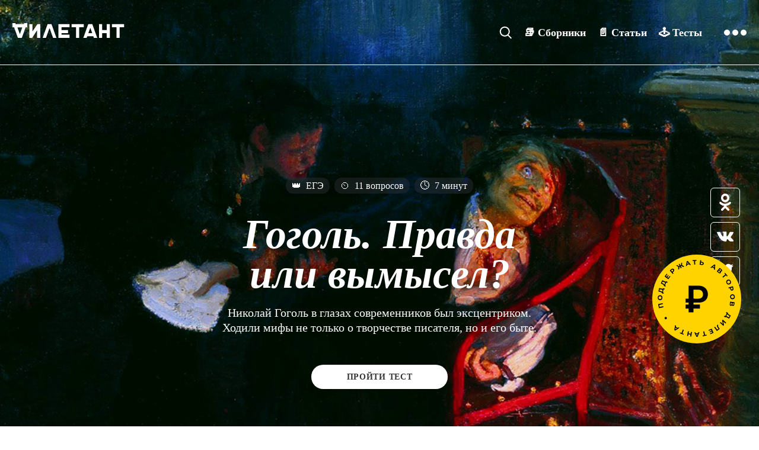

--- FILE ---
content_type: text/html; charset=UTF-8
request_url: https://diletant.media/state_exam/35716452/
body_size: 21904
content:
<!DOCTYPE html>
<html lang="ru">
<head><script data-skip-moving=true>(function(w,d,s,l,i){w[l]=w[l]||[];w[l].push({'gtm.start':
                new Date().getTime(),event:'gtm.js'});var f=d.getElementsByTagName(s)[0],
            j=d.createElement(s),dl=l!='dataLayer'?'&l='+l:'';j.async=true;j.src=
            'https://www.googletagmanager.com/gtm.js?id='+i+dl;f.parentNode.insertBefore(j,f);
        })(window,document,'script','dataLayer','GTM-MHNS796');</script><script src="https://yastatic.net/pcode/adfox/header-bidding.js" data-skip-moving="true"></script>
<script data-skip-moving="true">
    const adfoxBiddersMap = {
        'betweenDigital': '823827',
        'myTarget': '793069',
        'alfasense': '1140417'
    };
    var adUnits = [
       {
            code: 'adfox_1480668841618',
            sizes: [[ 240, 400 ]],
            bids: [
                {
                    bidder: 'betweenDigital',
                    params: {
                        placementId: 2689742
                    }
                },
                {
                    bidder: 'myTarget',
                    params: {
                        placementId: 221454
                    }
                }
            ]
        }      
    ];
    var userTimeout = 1000;
    window.YaHeaderBiddingSettings = {
        biddersMap: adfoxBiddersMap,
        adUnits: adUnits,
        timeout: userTimeout
    };
</script>
<script src="https://yastatic.net/pcode/adfox/loader.js" crossorigin="anonymous" data-skip-moving="true"></script>
    <title>Гоголь. Правда или вымысел?</title>
    <meta http-equiv="Content-Type" content="text/html; charset=UTF-8" />
<meta name="keywords" content="гоголь, литература, писатели" />
<meta name="description" content="Николай Гоголь в глазах современников был эксцентриком. Ходили мифы не только о творчестве писателя, но и его быте." />
<link href="/bitrix/js/main/core/css/core.min.css?14545769192854" type="text/css" rel="stylesheet" />

<script type="text/javascript" data-skip-moving="true">(function(w, d, n) {var cl = "bx-core";var ht = d.documentElement;var htc = ht ? ht.className : undefined;if (htc === undefined || htc.indexOf(cl) !== -1){return;}var ua = n.userAgent;if (/(iPad;)|(iPhone;)/i.test(ua)){cl += " bx-ios";}else if (/Android/i.test(ua)){cl += " bx-android";}cl += (/(ipad|iphone|android|mobile|touch)/i.test(ua) ? " bx-touch" : " bx-no-touch");cl += w.devicePixelRatio && w.devicePixelRatio >= 2? " bx-retina": " bx-no-retina";var ieVersion = -1;if (/AppleWebKit/.test(ua)){cl += " bx-chrome";}else if ((ieVersion = getIeVersion()) > 0){cl += " bx-ie bx-ie" + ieVersion;if (ieVersion > 7 && ieVersion < 10 && !isDoctype()){cl += " bx-quirks";}}else if (/Opera/.test(ua)){cl += " bx-opera";}else if (/Gecko/.test(ua)){cl += " bx-firefox";}if (/Macintosh/i.test(ua)){cl += " bx-mac";}ht.className = htc ? htc + " " + cl : cl;function isDoctype(){if (d.compatMode){return d.compatMode == "CSS1Compat";}return d.documentElement && d.documentElement.clientHeight;}function getIeVersion(){if (/Opera/i.test(ua) || /Webkit/i.test(ua) || /Firefox/i.test(ua) || /Chrome/i.test(ua)){return -1;}var rv = -1;if (!!(w.MSStream) && !(w.ActiveXObject) && ("ActiveXObject" in w)){rv = 11;}else if (!!d.documentMode && d.documentMode >= 10){rv = 10;}else if (!!d.documentMode && d.documentMode >= 9){rv = 9;}else if (d.attachEvent && !/Opera/.test(ua)){rv = 8;}if (rv == -1 || rv == 8){var re;if (n.appName == "Microsoft Internet Explorer"){re = new RegExp("MSIE ([0-9]+[\.0-9]*)");if (re.exec(ua) != null){rv = parseFloat(RegExp.$1);}}else if (n.appName == "Netscape"){rv = 11;re = new RegExp("Trident/.*rv:([0-9]+[\.0-9]*)");if (re.exec(ua) != null){rv = parseFloat(RegExp.$1);}}}return rv;}})(window, document, navigator);</script>


<link href="/bitrix/cache/css/s1/diletant/template_5662bb63fa69577f909eebc499661760/template_5662bb63fa69577f909eebc499661760_v1.css?1758489952365601" type="text/css"  data-template-style="true" rel="stylesheet" />







<meta name="viewport" content="width=device-width, initial-scale=1, shrink-to-fit=no">
<meta http-equiv="x-ua-compatible" content="ie=edge">
<meta name="format-detection" content="telephone=no">
<link rel="apple-touch-icon" sizes="57x57" href="/local/templates/diletant/favicon/apple-icon-57x57.png">
<link rel="apple-touch-icon" sizes="60x60" href="/local/templates/diletant/favicon/apple-icon-60x60.png">
<link rel="apple-touch-icon" sizes="72x72" href="/local/templates/diletant/favicon/apple-icon-72x72.png">
<link rel="apple-touch-icon" sizes="76x76" href="/local/templates/diletant/favicon/apple-icon-76x76.png">
<link rel="apple-touch-icon" sizes="114x114" href="/local/templates/diletant/favicon/apple-icon-114x114.png">
<link rel="apple-touch-icon" sizes="120x120" href="/local/templates/diletant/favicon/apple-icon-120x120.png">
<link rel="apple-touch-icon" sizes="144x144" href="/local/templates/diletant/favicon/apple-icon-144x144.png">
<link rel="apple-touch-icon" sizes="152x152" href="/local/templates/diletant/favicon/apple-icon-152x152.png">
<link rel="apple-touch-icon" sizes="180x180" href="/local/templates/diletant/favicon/apple-icon-180x180.png">
<link rel="icon" type="image/png" sizes="192x192" href="/local/templates/diletant/favicon/android-icon-192x192.png">
<link rel="icon" type="image/png" sizes="32x32" href="/local/templates/diletant/favicon/favicon-32x32.png">
<link rel="icon" type="image/png" sizes="96x96" href="/local/templates/diletant/favicon/favicon-96x96.png">
<link rel="icon" type="image/png" sizes="16x16" href="/local/templates/diletant/favicon/favicon-16x16.png">
<meta name="theme-color" content="#ffffff">
<meta name="msapplication-TileColor" content="#ffffff">
<meta name="msapplication-TileImage" content="/local/templates/diletant/favicon/ms-icon-144x144.png">
<link rel="canonical" href="https://diletant.media/state_exam/35716452/" />
<link rel="preload" href="/local/templates/diletant/fonts/TinosRegular.woff" as="font" crossorigin="anonymous" />
<meta property="og:url" content="https://diletant.media/state_exam/35716452/">
<meta property="og:site_name" content="diletant.media">
<meta property="og:title" content="Гоголь. Правда или вымысел?">
<meta property="og:description" content="Николай Гоголь в глазах современников был эксцентриком. Ходили мифы не только о творчестве писателя, но и его быте.">
<meta property="og:image" content="https://diletant.media/upload/iblock/28c/28cee5fdc5b089964847079ba0edfe7b.webp">
<meta property="og:image:width" content="1200">
<meta property="og:image:height" content="600">
<meta property="og:type" content="article">
<meta property="fb:admins" content="100002243378463">
<meta property="vk:app_id" content="4978173">
<meta name="twitter:card" content="summary_large_image">
<meta name="twitter:site" content="@Diletant_media">
<meta name="twitter:creator" content="@Diletant_media">



</head>
<body>
	<!-- Google Tag Manager (noscript) -->
	<noscript><iframe src="https://www.googletagmanager.com/ns.html?id=GTM-MHNS796" height="0" width="0" style="display:none;visibility:hidden"></iframe></noscript>
	<!-- End Google Tag Manager (noscript) -->
	<div id="panel"></div>
	<div class="site-wrapper padBot0">
		<!-- HEADER HOME -->
        <header class="header-main js-header-main" id="header">
    			<div class="header-main__section header-main__section_logo">
    				<a href="/" class="header-main__logo">
    					<svg>
    						<use x="0" y="0" xlink:href="#logo-home" />
    					</svg>
    				</a>
    			</div>

            <div class="header-main__section header-main__section_full header-main__section_news js-header-news">
	<div class="top-today ">
		<a href="/news/45387687/" class="top-today__link">
			<div class="top-today__img-wrap">
				<img src="/upload/resize_cache/iblock/07b/80_80_2/07ba4d29513cb7ef07e10f0ba633d97e.webp" alt="" class="top-today__img">
			</div>
			<div class="top-today__content">
				<header class="top-today__head">
											<span class="top-today__category">Новости</span>
						<span class="top-today__published">16.10.2025</span>
									</header>

				<p class="top-today__text">
					<span class="top-today__label">Новые «Дилетантские чтения» состоятся 22 ноября </span>
				</p>
			</div>
		</a>
	</div>

	<div class="header-main-2lvl">
		<div class="header-main-2lvl__section">
							<a href="/sborniki/45265834/" class="header-main-2lvl__digest-link">
					<div class="header-main-2lvl__digest-title">Сборник</div>
					<p class="header-main-2lvl__digest-theme">Викинги</p>

					<div class="header-main-2lvl__digest-bg" style="background-image: linear-gradient(rgba(0, 0, 0, 0.6), rgba(0, 0, 0, 0.6)), url(/upload/resize_cache/iblock/60b/422_122_2/60b3cae707ebc02648d3b278b39d264c.webp);"></div>
				</a>
					</div>
		<div class="header-main-2lvl__section">
			<div class="top-today top-today_2lvl">
				<a href="/news/45386256/" class="top-today__link">
					<div class="top-today__img-wrap">
						<img src="/upload/resize_cache/iblock/eb2/80_80_2/eb242715255601fdf390cb1022ef6e52.webp" alt="Комедия «Слухи» на сцене «LA’Театра»" class="top-today__img">
					</div>
					<div class="top-today__content">
						<header class="top-today__head">
							<span class="top-today__category">Новости</span>
							<span class="top-today__published">20.08.2025</span>
						</header>

						<p class="top-today__text">
							<span class="top-today__label">Комедия «Слухи» на сцене «LA’Театра»</span>
						</p>
					</div>
				</a>
			</div>
		</div>
		<div class="header-main-2lvl__section">
			<div class="top-today top-today_2lvl">
				<a href="/news/45385652/" class="top-today__link">
					<div class="top-today__img-wrap">
						<img src="/upload/resize_cache/iblock/55a/80_80_2/55a58a59e723ae32ff153bbf18439b96.webp" alt="Яхта «Ойкумена» добралась до Мальты" class="top-today__img">
					</div>
					<div class="top-today__content">
						<header class="top-today__head">
							<span class="top-today__category">Новости</span>
							<span class="top-today__published">01.08.2025</span>
						</header>

						<p class="top-today__text">
							<span class="top-today__label">Яхта «Ойкумена» добралась до Мальты</span>
						</p>
					</div>
				</a>
			</div>
		</div>
	</div>
</div>

            <div class="header-main__section header-main__section_nav">
	<form method="post" action="/kartoteka/">
		<input type="hidden" name="what" value="">
	</form>
	<!-- MAIN NAV -->
	<div class="main-nav__wrapper">
		<a href="/search/" class="main-nav__link main-nav__link_search">
		   <span class="search-icon">
				<svg width="22" height="22" viewBox="0 0 22 22" fill="white" xmlns="http://www.w3.org/2000/svg"><path fill-rule="evenodd" clip-rule="evenodd" d="M2.79347 9.24636C2.79347 5.68252 5.68253 2.79346 9.24637 2.79346C12.8102 2.79346 15.6993 5.68252 15.6993 9.24636C15.6993 11.0865 14.929 12.7468 13.6933 13.9223C13.6541 13.9514 13.6165 13.9837 13.5809 14.0193C13.5655 14.0347 13.5507 14.0505 13.5365 14.0667C12.3963 15.0822 10.8934 15.6993 9.24637 15.6993C5.68253 15.6993 2.79347 12.8102 2.79347 9.24636ZM14.2254 16.078C12.8288 17.0975 11.1079 17.6993 9.24637 17.6993C4.57796 17.6993 0.793472 13.9148 0.793472 9.24636C0.793472 4.57795 4.57796 0.793457 9.24637 0.793457C13.9148 0.793457 17.6993 4.57795 17.6993 9.24636C17.6993 11.3322 16.9438 13.2415 15.6916 14.7157L20.4752 19.4994C20.8657 19.8899 20.8657 20.5231 20.4752 20.9136C20.0847 21.3041 19.4515 21.3041 19.061 20.9136L14.2254 16.078Z"></path></svg>
		   		<span class="main-nav__label">Поиск</span>
			</span>
		</a>
		<nav class="main-nav">
			<ul class="main-nav__inner">
				<li class="main-nav__item">
					<a href="/kartoteka/" class="main-nav__link main-nav__link_collections"
					   data-post="compilation">&#x1F4DA;&nbsp;<span class="main-nav__label">Сборники</span>
					</a>
				</li>
				<li class="main-nav__item">
					<a href="/kartoteka/" class="main-nav__link main-nav__link_articles"
					   data-post="article">&#x1F4C4;&nbsp;<span class="main-nav__label">Статьи</span>
					</a>
				</li>
				<li class="main-nav__item">
					<a href="/kartoteka/" class="main-nav__link main-nav__link_tests"
					   data-post="test">🕹️&nbsp;<span class="main-nav__label">Тесты</span>
					</a>
				</li>
			</ul>
		</nav>
	</div>
	<!-- /MAIN NAV -->

	<!-- EXTRA NAV -->
	<span class="extra-nav js-extra-nav">
		<span class="extra-nav__controls js-extra-nav-controls">
			<span class="extra-nav__dots">
				<span class="extra-nav__dots-item"></span>
				<span class="extra-nav__dots-item"></span>
				<span class="extra-nav__dots-item"></span>
			</span>
			<span class="extra-nav__close-btn"></span>
		</span>

		<div class="extra-nav__list">
			<div class="extra-nav__list-inner">
				<div class="extra-nav__list-section">
					<div class="extra-nav__list-item visible-mobile">
						<a href="/kartoteka/" class="extra-nav__list-link"
						   data-post="compilation">&#x1F4DA;&nbsp;<span class="extra-nav__list-label">Сборники</span>
						</a>
					</div>
					<div class="extra-nav__list-item visible-mobile">
						<a href="/kartoteka/" class="extra-nav__list-link"
						   data-post="article">&#x1F4C4;&nbsp;<span class="extra-nav__list-label">Статьи</span>
						</a>
					</div>
					<div class="extra-nav__list-item visible-mobile">
						<a href="/kartoteka/" class="extra-nav__list-link"
						   data-post="test">🕹️&nbsp;<span class="extra-nav__list-label">Тесты</span>
						</a>
					</div>
					<div class="extra-nav__list-item visible-mobile">
						<a href="/magazine/" class="extra-nav__list-link">&#x1F4D6;&nbsp;<span
								class="extra-nav__list-label">Журнал</span></a>
					</div>
					<div class="extra-nav__list-item visible-mobile">
						<a href="/kartoteka/" class="extra-nav__list-link">🗄️&nbsp;<span
								class="extra-nav__list-label">Картотека</span></a>
					</div>
				</div>

				<div class="extra-nav__list-section">
					<div class="extra-nav__list-item hide-mobile">
						<a href="/magazine/" class="extra-nav__list-link">&#x1F4D6;&nbsp;<span
								class="extra-nav__list-label">Журнал</span></a>
					</div>
					<div class="extra-nav__list-item hide-mobile">
						<a href="/kartoteka/" class="extra-nav__list-link">🗄️&nbsp;<span
								class="extra-nav__list-label">Картотека</span></a>
					</div>
					<div class="extra-nav__list-item">
						<a href="/info/" class="extra-nav__list-link">
							<span class="extra-nav__list-label">Информация</span>
						</a>
					</div>
					<div class="extra-nav__list-item">
						<a href="/ad/" class="extra-nav__list-link">
							<span class="extra-nav__list-label">Реклама</span>
						</a>
					</div>
				</div>
			</div>
		</div>
	</span>
	<!-- /EXTRA NAV -->
</div>

    	</header>
	<!-- /HEADER HOME -->


<div class="main main_transparent padBot0">
    <!-- TEST DESCRIPTION -->
    <section class="test-desc header-padding" style="background-image:  url(/upload/iblock/28c/28cee5fdc5b089964847079ba0edfe7b.webp); ">
        <div class="container">
            <div class="test-desc__inner">
                <header class="article-labels">
                    <div class="article-labels__inner article-labels__inner_center">
                                                    <a href="#" class="article-labels__item">
                                <span class="article-labels__icon">&#x1F451;</span>&nbsp;ЕГЭ                            </a>
                        
                                                <span class="article-labels__item">
              <span class="article-labels__icon">&#x23f2;</span>&nbsp;11&nbsp;вопросов                            </span>
                        
                                                <span class="article-labels__item">
              <span class="article-labels__icon">&#x1F553;</span>&nbsp;7&nbsp;минут                            </span>
                                            </div>
                </header>

                <h1 class="test-desc__title">Гоголь. Правда или вымысел?</h1>

                                <div class="test-desc__text">
                    <p>Николай Гоголь в глазах современников был эксцентриком. Ходили мифы не только о творчестве писателя, но и его быте.</p>
                </div>
                
                                <a href="/state_exam/35716452/pass/" class="test-desc__button js-start-button">Пройти тест</a>
                
                <div class="test-desc__extra">
                    <div class="test-desc__social">
                        <p class="test-desc__share-text test-desc__share-text_start">Поделиться <span class="test-desc__share-label">результатом:</span></p>

                        <ul class="socials-list socials-list_sticky">
                            <li class="socials-list__item">
                                <a href="#" class="socials-list__link" target="_blank" onclick="Share.odnoklassniki('https://diletant.media/state_exam/35716452/','Гоголь. Правда или вымысел?');">
                                    <svg class="socials-list__logo">
                                        <use x="0" y="0" xlink:href="#odno-icon"></use>
                                    </svg>
                                </a>
                            </li>
                            <li class="socials-list__item">
                                <a href="#" class="socials-list__link" target="_blank" onclick="Share.vkontakte('https://diletant.media/state_exam/35716452/','Гоголь. Правда или вымысел? https://diletant.media/state_exam/35716452/','https://diletant.media/upload/iblock/28c/28cee5fdc5b089964847079ba0edfe7b.webp',''); return false;">
                                    <svg class="socials-list__logo">
                                        <use x="0" y="0" xlink:href="#vk-icon"></use>
                                    </svg>
                                </a>
                            </li>
							<!--
                            <li class="socials-list__item">
                                <a href="#" class="socials-list__link" target="_blank" onclick="Share.facebook('https://diletant.media/state_exam/35716452/','Гоголь. Правда или вымысел? https://diletant.media/state_exam/35716452/','https://diletant.media/upload/iblock/28c/28cee5fdc5b089964847079ba0edfe7b.webp','');">
                                    <svg class="socials-list__logo">
                                        <use x="0" y="0" xlink:href="#fb-icon"></use>
                                    </svg>
                                </a>
                            </li>
							-->
                            <li class="socials-list__item">
                                <a href="#" class="socials-list__link" target="_blank" onclick="Share.twitter('https://diletant.media/state_exam/35716452/','Гоголь. Правда или вымысел?');">
                                    <svg class="socials-list__logo">
                                        <use x="0" y="0" xlink:href="#twitter-icon"></use>
                                    </svg>
                                </a>
                            </li>
                        </ul>
                    </div>
                </div>
            </div>
        </div>
    </section>
    <!-- /TEST DESCRIPTION -->
</div>

<script type="application/ld+json">
	{
	"@context": "http://schema.org/",
	"@type": "Article",
	"name": "Гоголь. Правда или вымысел?",
	"description": "Николай Гоголь в глазах современников был эксцентриком. Ходили мифы не только о творчестве писателя, но и его быте.",
	"url": "https://diletant.media/state_exam/35716452/",
	"articleBody": "Николай Гоголь в глазах современников был эксцентриком. Ходили мифы не только о творчестве писателя, но и его быте.",
	"image": [
		"https://diletant.media/upload/iblock/28c/28cee5fdc5b089964847079ba0edfe7b.webp"
	]
	}
</script>

	<!-- FOOTER MAIN -->
<footer class="footer-main footer-main_test">
	<section class="footer-main__section footer-main__section_data">
		<div class="container">
			<div class="footer-main__data-section footer-main__data-section_main">
				<a href="/" class="footer-main__logo">
					<svg>
						<use x="0" y="0" xlink:href="#logo-home" />
					</svg>
				</a>

				<p class="footer-main__socials-label">Мы&nbsp;в&nbsp;соцсетях:</p>

				<!-- SOCIALS LIST -->
				<ul class="socials-list socials-list_small">
					<li class="socials-list__item">
						<a href="https://ok.ru/diletant.media" class="socials-list__link" target="_blank">
							<svg class="socials-list__logo">
								<use x="0" y="0" xlink:href="#odno-icon" />
							</svg>
						</a>
					</li>
					<li class="socials-list__item">
						<a href="https://vk.com/diletant_media" class="socials-list__link" target="_blank">
							<svg class="socials-list__logo">
								<use x="0" y="0" xlink:href="#vk-icon" />
							</svg>
						</a>
					</li>
					<!--
					<li class="socials-list__item">
						<a href="https://www.facebook.com/diletant.media" class="socials-list__link" target="_blank">
							<svg class="socials-list__logo">
								<use x="0" y="0" xlink:href="#fb-icon" />
							</svg>
						</a>
					</li>
					-->
					<li class="socials-list__item">
						<a href="https://twitter.com/diletant_media" class="socials-list__link" target="_blank">
							<svg class="socials-list__logo">
								<use x="0" y="0" xlink:href="#twitter-icon" />
							</svg>
						</a>
					</li>
					<!--
					<li class="socials-list__item">
						<a href="https://www.instagram.com/diletant_media/" class="socials-list__link" target="_blank">
							<svg class="socials-list__logo">
								<use x="0" y="0" xlink:href="#insta-icon"></use>
							</svg>
						</a>
					</li>
					-->
					<li class="socials-list__item">
						<a href="https://t-do.ru/diletantmagazine" class="socials-list__link" target="_blank">
							<svg class="socials-list__logo">
								<use x="0" y="0" xlink:href="#tg-icon" />
							</svg>
						</a>
					</li>
					<!--
					<li class="socials-list__item">
						<a href="https://www.tiktok.com/@diletantmedia" class="socials-list__link" target="_blank">
							<svg class="socials-list__logo">
								<use x="0" y="0" xlink:href="#tiktok2" />
							</svg>
						</a>
					</li>
					-->
					<li class="socials-list__item">
						<a href="https://zen.yandex.ru/diletant.media" class="socials-list__link" target="_blank">
							<svg class="socials-list__logo">
								<use x="0" y="0" xlink:href="#yandex-zen" />
							</svg>
						</a>
					</li>
				</ul>
				<!-- /SOCIALS LIST -->
			</div>

			<div class="footer-main__data-section footer-main__data-section_data">
				<div class="footer-main__item-wrap">
					<div class="footer-main__item">
						<h4 class="footer-main__title">Рубрикатор</h4>

						<ul class="footer-nav-list">
							<li class="footer-nav-list__item">
								<a href="/kartoteka/?what=compilation" class="footer-nav-list__link">&#x1F4DA;&nbsp;сборники</a>
							</li>
							<li class="footer-nav-list__item">
								<a href="/kartoteka/?what=article" class="footer-nav-list__link">&#x1F4C4;&nbsp;статьи</a>
							</li>
							<li class="footer-nav-list__item">
								<a href="/kartoteka/?what=test" class="footer-nav-list__link">🕹️&nbsp;тесты</a>
							</li>
							<li class="footer-nav-list__item">
								<a href="/magazine/" class="footer-nav-list__link">&#x1F4D6;&nbsp;журнал</a>
							</li>
						</ul>
					</div>

					<div class="footer-main__item">
						<h4 class="footer-main__title">Контакты</h4>

						<ul class="footer-list">
							<li class="footer-list__item">
								<div>по&nbsp;вопросам подписки</div>
								<a href="mailto:podpiska@diletant.media" class="gold-link">podpiska@diletant.media</a>
							</li>
							<li class="footer-list__item">
								<div>по&nbsp;общим вопросам</div>
								<a href="mailto:info@diletant.media" class="gold-link">info@diletant.media</a>
							</li>
						</ul>
					</div>

					<div class="footer-main__item">
						<h4 class="footer-main__title">Информация</h4>

						<ul class="footer-list">
							<li class="footer-list__item">
								<a href="/info/#termsofuse" class="footer-list__link">пользовательское соглашение</a>
							</li>
							<li class="footer-list__item">
								<a href="/ad/" class="footer-list__link">реклама на&nbsp;сайте</a>
							</li>
						</ul>
					</div>
				</div>
			</div>
		</div>
	</section>

	<section class="footer-main__section footer-main__section_notice">
		<div class="container">
			<div id="comp_0f7c11d4c39f204098d63e0cbfb7af1d">
Нашли ошибку или опечатку ?<br/> Выделите ее и нажмите Ctrl+Enter

<a class="popup-modal mfp-hide" href="#error">Open modal</a>

<div id="error" class="modal modal--error mfp-hide">
	<div class="modal__top">
		<button class="modal__close-button popup-modal-dismiss mfp-close" href="#"></button>
	</div>
	<div class="modal__content">
		<p>году оценила напиток на 9,4 балла из 10. Сообщается, что его букет включает «ноты орехов</p>
		<form class="modal__error-form" action="/local/components/diletant/void/templates/find_error/ajax.php">
			<input type="text" name="comment" class="modal__input" placeholder="Комментарий">
			<button type="submit" class="modal__submit">Отправить</button>
			<input type="hidden" name="text">
			<input type="hidden" name="url">
		</form>
	</div>
</div></div>		</div>
	</section>
    	<section class="footer-main__section footer-main__section_copyrights">
		<div class="container">
			<div class="footer-main__credits-section">
				<div class="footer-main__credits-item">
					<div class="footer-main__credits">
						<p>Свидетельство о&nbsp;регистрации СМИ Эл &#8470;ФС77-62623 выдано федеральной службой по&nbsp;надзору в&nbsp;сфере связи, информационных технологий и&nbsp;массовых коммуникаций (Роскомнадзор) 31.07.2015 При полном или частичном
							использовании материалов ссылка на&nbsp;&laquo;Дилетант&raquo; обязательна. Для сетевых изданий обязательна гиперссылка на&nbsp;сайт &laquo;Дилетант&raquo;&nbsp;&mdash; diletant.media. Разработано в <a href="https://nota.media/" style="color: #fff;">notamedia</a></p>
						<div class="footer-main__info">
							<p>Знак информационной продукции:</p>
							<span class="footer-main__info-logo"></span>
						</div>
						<div class="footer-main__contacts">
							<p>Главный редактор: Денис Алексеевич Загорский</p>
							<p>Контакты редакции:
								<a href="mailto:boss@diletant.media" class="footer-main__link">boss@diletant.media</a>,
								<a href="tel:+79856493346" class="footer-main__link">+7 (985) 649-33-46</a>
							</p>
							<p>Наименование учредителя: ООО «Образование - 21 век»</p>
						</div>
					</div>
				</div>

				<div class="footer-main__credits-item">
					<span class="footer-main__age-limit">16+</span>
				</div>
			</div>
		</div>
	</section>
	</div>
</footer>
<!-- /FOOTER MAIN -->
</div>
<!-- /WRAPPER -->


<div style="display: none;">
    <!DOCTYPE svg PUBLIC "-//W3C//DTD SVG 1.1//EN" "http://www.w3.org/Graphics/SVG/1.1/DTD/svg11.dtd"><svg xmlns="http://www.w3.org/2000/svg" xmlns:xlink="http://www.w3.org/1999/xlink"><symbol viewBox="22.76 23.76 1654.483 1654.48" id="audio" xmlns="http://www.w3.org/2000/svg"><g><path d="M850 23.839c-7.149 0-14.194-.178-21.295 0C381.696 35.157 22.76 401.325 22.76 851.032c0 456.855 370.376 827.209 827.241 827.209 456.873 0 827.242-370.354 827.242-827.193C1677.241 394.199 1306.874 23.839 850 23.839m0 1488.953c-365.489 0-661.792-296.256-661.792-661.744 0-365.472 296.304-661.759 661.792-661.759 365.504 0 661.792 296.288 661.792 661.759 0 365.472-296.288 661.744-661.792 661.744"></path><path d="M616.006 1337.584l677.795-486.585-681.269-486.585z"></path></g></symbol><symbol viewBox="0 0 15 15" id="card-title-logo" xmlns="http://www.w3.org/2000/svg"><path d="M7.493 1.09H3.26c-.081 0-.109-.026-.109-.108V0H0v4.09c0 .124.068.178.203.178h1.474L5.505 15h3.99l3.814-10.732h1.488c.135 0 .203-.054.203-.177V0h-3.152v.982c0 .082-.04.109-.121.109H7.493zm0 9.764c-.08 0-.149-.054-.176-.15l-2.19-6.177c-.028-.068-.028-.122.013-.177a.192.192 0 0 1 .162-.082h4.396c.068 0 .108.027.149.082.04.055.054.11.027.177l-2.191 6.177c-.027.096-.095.15-.19.15z"></path></symbol><symbol viewBox="0 0 25.03 25" id="custom" xmlns="http://www.w3.org/2000/svg"><defs><style>.ccls-1{fill-rule:evenodd}</style></defs><path class="ccls-1" d="M18.34-.01a7.052 7.052 0 0 0-7.25 9.08L.99 19.15a3.408 3.408 0 0 0 4.82 4.82l10.1-10.08a7.073 7.073 0 0 0 8.69-9.18.66.66 0 0 0-1.02-.24l-3.05 3.07a2.178 2.178 0 0 1-3.08-3.08L20.5 1.4a.643.643 0 0 0-.23-1.01 6.776 6.776 0 0 0-1.93-.4z"></path></symbol><symbol viewBox="0 0 96.124 96.123" id="fb-icon" xmlns="http://www.w3.org/2000/svg"><path d="M72.089.02L59.624 0C45.62 0 36.57 9.285 36.57 23.656v10.907H24.037a1.96 1.96 0 0 0-1.96 1.961v15.803a1.96 1.96 0 0 0 1.96 1.96H36.57v39.876a1.96 1.96 0 0 0 1.96 1.96h16.352a1.96 1.96 0 0 0 1.96-1.96V54.287h14.654a1.96 1.96 0 0 0 1.96-1.96l.006-15.803a1.963 1.963 0 0 0-1.961-1.961H56.842v-9.246c0-4.444 1.059-6.7 6.848-6.7l8.397-.003a1.96 1.96 0 0 0 1.959-1.96V1.98A1.96 1.96 0 0 0 72.089.02z"></path></symbol><symbol viewBox="0 0 477.175 477.175" id="icon-arrow-back" xmlns="http://www.w3.org/2000/svg"><path d="M145.188 238.575l215.5-215.5c5.3-5.3 5.3-13.8 0-19.1s-13.8-5.3-19.1 0l-225.1 225.1c-5.3 5.3-5.3 13.8 0 19.1l225.1 225c2.6 2.6 6.1 4 9.5 4s6.9-1.3 9.5-4c5.3-5.3 5.3-13.8 0-19.1l-215.4-215.5z"></path></symbol><symbol viewBox="0 0 17 17" id="icon-close" xmlns="http://www.w3.org/2000/svg"><path d="M10.793 8.5l5.732-5.733A1.62 1.62 0 1 0 14.232.475L8.5 6.208 2.768.475A1.622 1.622 0 0 0 .475 2.767L6.207 8.5l-5.73 5.732a1.62 1.62 0 1 0 2.292 2.293l5.73-5.732 5.73 5.732a1.623 1.623 0 0 0 2.294-2.293L10.794 8.5z"></path></symbol><symbol viewBox="0 0 31.112 31.112" id="icon-cross" xmlns="http://www.w3.org/2000/svg"><path d="M31.112 1.414L29.698 0 15.556 14.142 1.414 0 0 1.414l14.142 14.142L0 29.698l1.414 1.414L15.556 16.97l14.142 14.142 1.414-1.414L16.97 15.556z"></path></symbol><symbol viewBox="0 -76 512 512" id="icon-filter" xmlns="http://www.w3.org/2000/svg"><path d="M426.324 39.61C419.79 16.77 398.738 0 373.828 0s-45.96 16.77-52.5 39.61H0v30h321.332c6.535 22.835 27.586 39.609 52.496 39.609s45.961-16.774 52.5-39.61H512v-30zm-52.496 39.609c-13.57 0-24.61-11.04-24.61-24.61S360.263 30 373.829 30c13.57 0 24.61 11.04 24.61 24.61s-11.04 24.609-24.61 24.609zm0 0M96.152 125.48c-24.91 0-45.96 16.774-52.496 39.61H0v30h43.656c6.535 22.84 27.59 39.61 52.5 39.61s45.961-16.77 52.496-39.61H512v-30H148.652c-6.535-22.836-27.59-39.61-52.5-39.61zm0 79.22c-13.566 0-24.605-11.04-24.605-24.61 0-13.567 11.039-24.61 24.605-24.61 13.57 0 24.61 11.043 24.61 24.61 0 13.57-11.04 24.61-24.61 24.61zm0 0M264.41 250.965c-24.91 0-45.965 16.77-52.5 39.61H0v30h211.91c6.535 22.835 27.59 39.609 52.5 39.609 24.906 0 45.961-16.774 52.496-39.61H512v-30H316.906c-6.535-22.84-27.59-39.61-52.496-39.61zm0 79.219c-13.57 0-24.61-11.04-24.61-24.61s11.04-24.61 24.61-24.61c13.567 0 24.61 11.04 24.61 24.61s-11.04 24.61-24.61 24.61zm0 0"></path></symbol><symbol viewBox="0 0 20 20" id="icon-menu" xmlns="http://www.w3.org/2000/svg"><path d="M0 0h20v4H0zm0 8h20v4H0zm0 8h20v4H0z"></path></symbol><symbol viewBox="0 0 31 31" id="icon-rhomb"><path d="M15.556 1.414l14.142 14.142-14.142 14.142L1.414 15.556z"></path></symbol><symbol viewBox="0 0 1200 1200" id="insta-icon" xmlns="http://www.w3.org/2000/svg"><path d="M984.738 50H215.262c-82.138 0-148.671 70.173-148.671 156.691v786.595c0 86.541 66.533 156.714 148.671 156.714h769.477c82.138 0 148.671-70.173 148.671-156.714V206.691C1133.409 120.173 1066.877 50 984.738 50zM814.506 209.429s2.715-30.219 30.152-30.219h148.146s27.351 2.783 27.351 27.481v153.604s-5.435 23.294-23.316 23.294H841.943s-27.436-1.337-27.436-28.774V209.429zM601.667 390.864c116.325 0 210.644 94.346 210.644 210.604 0 116.302-94.319 210.581-210.644 210.581-116.239 0-210.559-94.279-210.559-210.581.001-116.258 94.32-210.604 210.559-210.604zm421.203 597.862s-1.925 31.951-32.082 31.951H207.811s-30.596-5.808-30.596-30.591c0-24.698 1.055-476.389 1.055-476.389h103.964s-59.257 203.44 106.33 339.881c0 0 88.188 80.406 218.974 78.193 0 0 158.841-6.75 244.835-116.217 0 0 110.364-129.646 69.513-304.33h100.984v477.502z"></path></symbol><symbol viewBox="0 0 8352 1717" shape-rendering="geometricPrecision" text-rendering="geometricPrecision" image-rendering="optimizeQuality" clip-rule="evenodd" id="logo" xmlns="http://www.w3.org/2000/svg"><defs><style>.lfil0{fill:#000;fill-rule:nonzero}</style></defs><g id="lLayer_x0020_1"><g id="l_1034153664"><path class="lfil0" d="M1259 1689h17l101-120v119h59v-241h-18l-100 115v-112h-59v239zm226-120c0 18 2 35 7 50s12 28 21 38c9 11 20 19 33 25s27 9 42 9c9 0 18-1 26-4 9-2 17-5 25-10s15-11 22-18c6-8 11-17 16-27 4-10 7-22 8-36h-57c-1 9-4 16-7 21-4 6-9 10-14 13-6 3-12 4-18 4-9 0-17-3-24-8-7-6-12-13-16-23s-6-21-6-34c0-14 2-25 6-35s9-18 16-23c6-6 14-9 23-9 10 0 19 3 25 9 7 5 12 14 15 26h57c-2-12-5-24-9-34s-10-18-16-25c-7-7-14-13-22-18-7-5-16-8-24-11-9-2-17-3-26-3-15 0-29 3-42 9s-24 14-33 25-16 24-21 39-7 31-7 50zm231-119v54h47v184h57v-184h47v-54h-151zm392 119c0-19-2-36-7-51s-12-27-21-38c-10-11-21-19-33-25-13-6-27-9-43-9-15 0-30 3-42 9-13 6-24 14-33 25-10 11-17 23-22 38s-7 32-7 51c0 18 2 35 7 50s12 28 22 38c9 11 20 19 33 25 12 6 27 9 42 9 16 0 30-3 43-9 12-6 23-14 33-25 9-10 16-23 21-38s7-32 7-50zm-150 0c0-13 2-24 6-34 4-9 9-17 16-22 7-6 15-8 24-8s17 2 24 8c6 5 12 13 15 22 4 10 6 21 6 34 0 12-2 24-6 33-3 10-9 17-15 23-7 5-15 8-24 8s-17-3-24-8c-7-6-12-13-16-23-4-9-6-21-6-33zm199-119v237h59v-63h25c12 0 23-2 33-6 9-4 18-9 25-17 7-7 12-16 16-27 4-10 6-22 6-35 0-14-2-26-5-37-4-11-9-20-16-28s-16-14-25-18c-10-4-22-6-34-6h-84zm58 122v-69h26c5 0 9 2 12 5 4 2 7 6 9 11 1 5 2 11 2 18s-1 13-2 18c-2 5-5 9-9 12-3 3-7 5-12 5h-26zm150 117h18l101-120v119h59v-241h-19l-100 115v-112h-59v239zm328-1h59v-238h-59v97c-10 2-19 2-26 0-6-3-11-7-14-13-2-5-4-12-4-21v-63h-59v63c0 16 2 30 7 42 4 13 11 23 19 31 9 8 20 13 33 17 13 3 27 4 44 2v83zm176-184h69v-54h-128v238h131v-57h-72v-39h63v-54h-63v-34zm114 65c0 18 2 35 7 50s12 28 21 38c9 11 20 19 33 25 12 6 26 9 42 9 9 0 18-1 26-4 9-2 17-5 25-10s15-11 21-18c7-8 12-17 16-27s7-22 9-36h-57c-1 9-4 16-8 21-3 6-8 10-13 13-6 3-12 4-19 4-9 0-17-3-24-8-6-6-12-13-15-23-4-10-6-21-6-34 0-14 2-25 6-35 3-10 9-18 15-23 7-6 15-9 24-9 10 0 18 3 25 9 7 5 12 14 15 26h56c-1-12-4-24-8-34-5-10-10-18-16-25-7-7-14-13-22-18s-16-8-24-11c-9-2-18-3-26-3-16 0-30 3-42 9-13 6-24 14-33 25s-16 24-21 39-7 31-7 50zm305-119h-59v238h59v-91h15c3-1 5-1 6-1l41 92h66v-10c-9-17-19-35-28-53s-18-35-27-53c5-7 10-16 14-26 4-11 7-23 10-37 1-5 3-9 5-11 2-3 5-5 7-6 3 0 7-1 10 0v-42c-12-3-23-4-32-3-8 1-16 4-22 8s-11 9-14 16c-4 6-6 12-7 20-2 9-4 17-6 24-1 6-3 11-5 15-1 4-4 7-6 9l-9 3c-3 0-6 1-10 1h-8v-93zm171 239h17l101-120v119h59v-241h-18l-100 115v-112h-59v239zm283-309c0 12 2 21 6 29 5 8 11 14 18 19 8 4 17 6 26 6 10 0 19-2 27-6 7-5 13-11 18-19 4-8 7-17 7-29l-30-4c-1 4-2 7-4 9-2 3-5 5-8 6s-6 2-10 2-7-1-10-2-6-3-7-6c-2-2-3-5-3-9l-30 4zm-47 309h18l101-120v119h59v-241h-19l-100 115v-112h-59v239zm583-1h67v-6l-55-110c5-7 9-16 13-27 3-11 7-23 9-37 1-5 3-9 6-12 2-2 5-4 8-5 4 0 7 0 10 1v-42c-9-2-17-3-25-4-8 0-16 2-23 4-7 3-13 8-17 14-5 7-9 16-10 27-1 4-2 8-3 13-1 4-2 9-3 13-2 5-4 9-6 12-2 4-4 7-7 9-2 2-5 3-8 3-2 1-6 1-9 1v-92h-59v92c-3 0-6 0-9-1-3 0-5-1-7-3-3-2-6-5-8-9-2-3-4-7-5-12-2-4-3-9-4-13-1-5-1-9-2-13-2-11-5-20-10-27-5-6-11-11-18-14-7-2-14-4-23-4-8 1-16 2-25 4v42c3-1 7-1 10-1 3 1 6 3 9 5 2 3 4 7 5 12 2 9 4 18 6 26s5 15 7 21c3 7 6 12 10 17l-55 110v6h66l40-92c2 0 3 1 4 1h4c2 0 3 1 5 1v90h59v-90c2 0 4-1 5-1h4c1 0 3-1 5-1l39 92zm89-234l68 150-6 17c-2 6-4 10-6 13s-4 5-6 7c-3 1-6 2-9 2s-6 0-9-1-6-2-10-4l-7 44c8 3 16 6 24 7 7 2 14 2 20 2 10 0 19-2 27-7 8-4 15-11 21-20s12-20 17-32l69-179v-3h-63l-21 57c-2 7-4 15-6 23s-3 16-4 25h-1c-1-9-3-18-5-26-1-8-3-15-6-22l-23-57h-64v4zm229-4v237h58v-63h26c12 0 23-2 33-6 9-4 18-9 25-17 7-7 12-16 16-27 4-10 6-22 6-35 0-14-2-26-5-37-4-11-9-20-16-28s-16-14-26-18-21-6-33-6h-84zm57 122v-69h27c5 0 9 2 12 5 4 2 7 6 8 11 2 5 3 11 3 18s-1 13-3 18c-1 5-4 9-8 12-3 3-7 5-12 5h-27zm264 20v96h59v-238h-59v86h-54v-86h-59v238h59v-96h54zm307 96v-4l-91-238h-29l-92 238v4h62l10-30h68l11 30h61zm-123-78c3-8 5-15 6-21 2-6 3-12 5-17 1-4 2-9 3-14s2-10 3-16l3 15c1 4 2 9 3 14s3 10 5 17c1 6 4 13 6 22h-34zm137 78h64l28-80c3-9 6-19 9-29 3-11 6-21 8-32 3 11 6 21 8 31 3 11 7 21 10 30l29 80h63v-2l-95-240h-30l-94 240v2zm371 29h51v-29h104v29h50v-82h-19l-70-189h-29l-68 189h-19v82zm125-83h-46l13-43c2-8 3-15 5-23 1-8 3-16 4-25 2 8 4 17 5 24l6 24 13 43zm102 54h64l27-80c4-9 7-19 10-29 3-11 5-21 8-32 3 11 5 21 8 31 3 11 6 21 10 30l29 80h63v-2l-95-240h-30l-94 240v2zm240-4v3h64l31-74h22v74h59v-237h-84c-12 0-23 2-33 5-10 4-19 10-26 17s-13 16-17 26c-3 10-5 21-5 33 0 9 1 18 3 26s5 16 9 23c5 7 10 13 17 18l-40 86zm118-122h-25c-5 0-9-1-13-4-4-2-6-6-8-10-2-5-3-10-3-16s1-11 3-15 4-8 8-10 8-4 13-4h25v59zm406-44c0-14-3-26-9-37-6-10-14-18-24-23-11-6-23-8-38-8h-87v238h95c14 0 27-3 37-9 11-6 19-14 25-24s9-23 9-37c0-7-1-14-3-21-3-7-6-13-10-19-5-6-10-11-17-15 6-4 10-8 13-13 4-5 6-11 7-17 2-5 2-10 2-15zm-100 25v-41h24c6 0 10 2 13 6 4 4 5 9 5 16 0 6-2 10-5 14-3 3-7 5-13 5h-24zm0 91v-42h32c4 0 6 1 9 3s5 4 6 7c2 4 3 7 3 12 0 4-1 8-3 11-1 3-3 5-6 7-3 1-5 2-9 2h-32zm147-65c0 18 2 35 7 50s12 28 21 38c9 11 20 19 33 25s27 9 42 9c9 0 18-1 26-4 9-2 17-5 25-10s15-11 21-18c7-8 12-17 16-27 5-10 8-22 9-36h-57c-1 9-4 16-7 21-4 6-9 10-14 13-6 3-12 4-18 4-10 0-18-3-24-8-7-6-12-13-16-23s-6-21-6-34c0-14 2-25 6-35s9-18 16-23c6-6 14-9 23-9 10 0 19 3 25 9 7 5 12 14 15 26h57c-2-12-5-24-9-34s-10-18-16-25c-7-7-14-13-22-18-7-5-16-8-24-11-9-2-17-3-26-3-15 0-29 3-42 9s-24 14-33 25-16 24-21 39-7 31-7 50zm305-65h70v-54h-128v238h130v-57h-72v-39h64v-54h-64v-34zm203 13c-2-5-3-10-5-15-1-5-3-9-5-13l-19-39h-63v2l56 109-64 125v2h67l20-45c2-3 3-6 5-10 1-5 3-9 4-13 1-5 3-9 4-13h1c1 6 3 12 5 19 2 6 4 12 6 17l21 45h67v-2l-64-125 57-109v-2h-64l-19 39c-2 4-4 9-5 13-2 5-3 9-5 15zM554 80H241c-6 0-8-2-8-8V0H0v300c0 9 5 13 15 13h109l283 787h295l282-787h110c10 0 15-4 15-13V0H876v72c0 6-3 8-9 8H554zm0 716c-6 0-11-4-13-11L379 332c-2-5-2-9 1-13s7-6 12-6h325c5 0 8 2 11 6s4 8 2 13L568 785c-2 7-7 11-14 11zM1502 75v535c0 2 0 3 1 4 1 0 2-1 3-3l363-536h212v1025h-234V534c0-2 0-3-1-4-1 0-2 0-3 2l-367 568h-208V75h234zM3290 1098h-249l-252-699c-2-7-6-10-14-10-7 0-12 3-13 10l-252 699h-249L2630 73h291l369 1025zM3685 312c-8 0-12 3-12 11v181c0 9 4 13 12 13h476v233h-476c-8 0-12 4-12 13v90c0 8 4 11 12 11h588v234h-834V75h834v237h-588zM5332 75v234h-324c-7 0-11 3-11 10v781h-234V319c0-7-3-10-10-10h-326V75h905zM6344 1100h-248l-38-104c-2-7-7-10-14-10h-441c-6 0-11 3-13 10l-37 104h-249L5673 75h303l368 1025zm-659-367c-2 5-2 9 1 13s7 6 12 6h253c12 0 17-7 13-19l-126-351c-3-7-8-10-14-10-7 0-12 3-14 10l-125 351zM7288 75v1025h-234V767c0-9-4-14-14-14h-310c-9 0-13 5-13 14v333h-235V75h235v429c0 10 4 15 13 15h310c10 0 14-5 14-15V75h234zM8352 75v234h-325c-7 0-10 3-10 10v781h-234V319c0-7-4-10-11-10h-326V75h906zM1043 1521c14 0 26 11 26 26 0 14-12 26-26 26H437c-14 0-26-12-26-26 0-15 12-26 26-26h606zM7999 1521c14 0 26 11 26 26 0 14-12 26-26 26h-607c-14 0-26-12-26-26 0-15 12-26 26-26h607z"></path></g></g></symbol><symbol viewBox="0 0 190 25" id="logo-home" xmlns="http://www.w3.org/2000/svg"><path d="M12.55 1.818H5.46c-.137 0-.182-.045-.182-.182V0H0v6.818c0 .205.113.296.34.296h2.469L9.219 25h6.684L22.29 7.114h2.491c.227 0 .34-.091.34-.296V0h-5.278v1.636c0 .137-.068.182-.204.182h-7.09zm0 16.273c-.136 0-.25-.091-.295-.25L8.585 7.545c-.045-.113-.045-.204.023-.295a.323.323 0 0 1 .272-.136h7.362c.113 0 .181.045.25.136.067.09.09.182.045.295l-3.67 10.296c-.045.159-.159.25-.317.25zM34.025 1.705v12.159c0 .045 0 .068.023.09.023 0 .045-.022.068-.068l8.223-12.181h4.803V25H41.84V12.136c0-.045 0-.068-.023-.09-.023 0-.045 0-.068.045L33.436 25h-4.711V1.705h5.3zm40.504 23.25h-5.64l-5.71-15.887c-.045-.159-.135-.227-.317-.227-.158 0-.271.068-.294.227l-5.709 15.887h-5.64l8.359-23.296h6.592l8.359 23.296zM83.477 7.09c-.181 0-.272.07-.272.25v4.114c0 .205.09.296.272.296H94.26v5.295H83.477c-.181 0-.272.091-.272.296v2.045c0 .182.09.25.272.25h13.32v5.319H77.904V1.704h18.893V7.09h-13.32zm37.309-5.385v5.318h-7.339c-.159 0-.25.068-.25.227V25h-5.3V7.25c0-.16-.068-.227-.227-.227h-7.385V1.705h20.501zM143.712 25h-5.618l-.861-2.364c-.046-.159-.159-.227-.317-.227h-9.99a.288.288 0 0 0-.295.227L125.793 25h-5.641l8.359-23.295h6.864L143.712 25zm-14.929-8.34c-.045.113-.045.204.023.294a.322.322 0 0 0 .272.137h5.731c.272 0 .385-.16.294-.432l-2.854-7.977c-.068-.16-.181-.227-.317-.227-.159 0-.272.068-.317.227l-2.832 7.977zm36.313-14.955V25h-5.301v-7.568c0-.205-.09-.318-.317-.318h-7.022c-.204 0-.295.113-.295.318V25h-5.323V1.705h5.323v9.75c0 .227.091.34.295.34h7.022c.227 0 .317-.113.317-.34v-9.75h5.301zm24.101 0v5.318h-7.362c-.158 0-.226.068-.226.227V25h-5.301V7.25c0-.16-.091-.227-.249-.227h-7.385V1.705h20.523z"></path></symbol><symbol viewBox="0 0 512.008 512.008" id="odno-icon" xmlns="http://www.w3.org/2000/svg"><path d="M256.002 0c-70.592 0-128 57.408-128 128s57.408 128 128 128 128-57.408 128-128-57.408-128-128-128zm0 192c-35.296 0-64-28.704-64-64s28.704-64 64-64 64 28.704 64 64-28.704 64-64 64z"></path><path d="M425.73 252.448c-12.512-12.512-32.736-12.512-45.248 0-68.608 68.608-180.288 68.608-248.928 0-12.512-12.512-32.736-12.512-45.248 0s-12.512 32.736 0 45.28c39.808 39.808 90.272 62.496 142.304 68.416l-91.232 91.232c-12.512 12.512-12.512 32.736 0 45.248s32.736 12.512 45.248 0l73.376-73.376 73.376 73.376A31.912 31.912 0 0 0 352.002 512a31.912 31.912 0 0 0 22.624-9.376c12.512-12.512 12.512-32.736 0-45.248l-91.232-91.232c52.032-5.92 102.496-28.608 142.304-68.416 12.512-12.512 12.512-32.768.032-45.28z"></path></symbol><symbol viewBox="0 0 22.5 18.72" id="paper-plane" xmlns="http://www.w3.org/2000/svg"><defs><style>.ocls-1{fill:#fff;fill-rule:evenodd}</style></defs><path id="oShape_1092_copy" data-name="Shape 1092 copy" class="ocls-1" d="M833.143 1412.23a.377.377 0 0 0-.351-.09l-21.8 7a.347.347 0 0 0-.237.28.334.334 0 0 0 .147.33l5.13 3.49 1.079 6.89a.025.025 0 0 0 0 .02v.01l.008.03c.002.01 0 0 .006.01a.07.07 0 0 1 .008.01c0 .01 0 .01.006.01a.038.038 0 0 0 .008.02.018.018 0 0 1 .006.01c0 .01.008.01.011.02s0 0 0 .01a.038.038 0 0 1 .02.02l.006.01c.006.01.011.01.016.01v.01h.006s.011.01.016.01.006.01.009.01.011.01.016.01.006 0 .009.01a.023.023 0 0 1 .022.01h.014c.006 0 .011.01.017.01a.014.014 0 0 1 .014.01h.028s.011.01.016.01h.14a.07.07 0 0 1 .008-.01h.036a.016.016 0 0 1 .017-.01.014.014 0 0 0 .014-.01.017.017 0 0 0 .019-.01h.014a.126.126 0 0 1 .02-.02h.011c0-.01.011-.01.017-.02h.008l.025-.03 3.363-3.64 6.111 4.16a.349.349 0 0 0 .2.06.433.433 0 0 0 .114-.02.342.342 0 0 0 .217-.23l5.517-18.06a.345.345 0 0 0-.081-.34zm-1.393.65l-15.393 9.75-4.477-3.05zm-12.364 12.14v.01s-.009.01-.012.01a.039.039 0 0 0-.014.02l-.008.01a.039.039 0 0 0-.014.02v.01a.071.071 0 0 0-.012.02v.01l-1.691 3.74-.889-5.66 14.254-9.58zm-.733 3.25l1.123-2.48.719.49zm8.532 1.72l-7.01-4.77 12-11.57z" transform="translate(-810.75 -1412.16)"></path></symbol><symbol viewBox="0 0 26 23" id="print" xmlns="http://www.w3.org/2000/svg"><defs><style>.pcls-1{fill:#30363b;fill-rule:evenodd}</style></defs><path class="pcls-1" d="M3.01 9.01C3.01 5.52 2.835 6 4.992 6V1.19A1.18 1.18 0 0 1 6.16 0h13.679a1.18 1.18 0 0 1 1.168 1.19V6c2.157 0 1.982-.38 1.982 3.1C23.995 9.1 26 8.78 26 10.28v6.61a1.172 1.172 0 0 1-1.164 1.17h-3.86v3.75A1.187 1.187 0 0 1 19.808 23H6.191a1.187 1.187 0 0 1-1.168-1.19v-3.78h-3.86a.962.962 0 0 1-1.164-.89v-6.96a1.172 1.172 0 0 1 1.164-1.17H3.01zm.982-2v2h.994v-2h-.994zm18.015 0h-1v2h1v-2zm-1.031 9.16v.88l4.039-.06v-7H.984v7l4.039.06c0-.62-.214-2.07 1.168-2.07h13.867a.782.782 0 0 1 .914.85zm-.985 5.78l-.009-6.04H6.013v6.04h13.983zM6.008 1.01v8.01h13.983V1.01H6.008zM21.559 12a.509.509 0 1 1 0-1.01h1.869a.509.509 0 1 1 0 1.01h-1.869z"></path></symbol><symbol viewBox="0 0 1200 1200" id="rss-icon" xmlns="http://www.w3.org/2000/svg"><path d="M50 77.054l12.185 197.532c481.644-.74 880.361 376.093 898.81 833.157L1150 1104.61C1131.466 543.866 643.032 76.925 50 77.054zm18.187 362.13l11.922 193.829c117.821-1.564 250.875 58.262 353.032 153.633 101.813 93.936 168.906 218.895 173.691 330.844l191.178-3.132c-22.276-348.251-361.3-669.779-729.823-675.174zm122.869 413.032c-77.443.913-136.529 62.78-131.744 137.879 4.611 74.792 70.835 134.097 147.672 132.831 76.663-1.345 135.571-62.348 131.481-136.877-4.09-74.836-70.136-134.791-147.409-133.833z"></path></symbol><symbol viewBox="161.302 23.76 1378.73 1654.479" id="sandclock" xmlns="http://www.w3.org/2000/svg"><g><path d="M1206.711 410.891c0 113.204-361.199 402.407-361.199 402.407S494.599 545.6 494.599 410.891v-75.728h712.113c-.001.024-.001-2.1-.001 75.728M1218.28 1449.278H483.046v-84.842c0-54.885 364.752-181.49 364.752-181.49s370.48 119.885 370.48 181.49v84.842h.002z"></path><path d="M1461.475 1529.336h-64.838v-239.334c0-189.215-171.879-358.346-267.738-438 94.986-83.395 267.738-259.514 267.738-436.976V172.664h64.838c43.383 0 78.557-31.684 78.557-74.452s-35.174-74.452-78.557-74.452H239.843c-43.382 0-78.54 31.684-78.54 74.452s35.158 74.452 78.54 74.452h48.293v242.363c0 181.694 177.258 357.184 272.592 439.14-28.985 25.432-66.478 59.668-103.179 99.674-111.791 121.953-169.415 235.051-169.415 336.162v239.334h-48.293c-43.382 0-78.54 31.699-78.54 74.451s35.158 74.451 78.54 74.451h1221.631c43.383 0 78.557-31.699 78.557-74.451s-35.173-74.452-78.554-74.452M420.494 1290.002c0-144.688 199.927-329.604 278.167-388.609 15.285-11.471 22.587-29.404 22.418-48.355-.162-18.96-6.948-36.734-22.418-47.98-78.039-56.703-278.167-237.29-278.167-390.031V172.664h860.329v242.363c0 149.073-198.633 332.423-276.381 390.459-15.607 11.633-22.992 29.931-22.621 49.198.373 19.26 7.66 37.242 23.719 48.262 77.215 53.141 275.283 226.264 275.283 387.057v239.334H420.494v-239.335z"></path></g></symbol><symbol viewBox="0 0 87.264 91.543" id="search" xmlns="http://www.w3.org/2000/svg"><defs><path id="sa" d="M0 0h87.263v91.543H0z"></path></defs><clipPath id="sb"><use xlink:href="#sa" overflow="visible"></use></clipPath><path clip-path="url(#sb)" d="M84.473 74.887L68.877 59.289a37.57 37.57 0 0 0 6.729-21.49C75.605 16.955 58.643 0 37.8 0 16.956 0 0 16.955 0 37.799c0 20.85 16.956 37.803 37.8 37.803 5.744 0 11.189-1.29 16.069-3.593l16.742 16.744a9.537 9.537 0 0 0 6.776 2.79 9.826 9.826 0 0 0 6.979-2.901c3.821-3.821 3.868-9.996.107-13.755M15.119 37.799c0-12.505 10.176-22.682 22.681-22.682 12.507 0 22.684 10.177 22.684 22.682 0 12.509-10.177 22.686-22.684 22.686-12.505-.001-22.681-10.177-22.681-22.686"></path></symbol><symbol viewBox="0 0 27 23" id="tg-icon" xmlns="http://www.w3.org/2000/svg"><path d="M26.872.118a.424.424 0 0 0-.422-.099L.29 8.323a.416.416 0 0 0-.285.331.407.407 0 0 0 .178.397l6.156 4.138 1.294 8.176c0 .01.003.02.006.026 0 .004 0 .007.004.01l.01.03a3.59 3.59 0 0 0 .017.033c.003.003.003.01.006.013l.01.02c.003.003.007.01.007.012.003.007.01.014.013.02.003.003.003.007.007.01.007.01.017.02.023.03a.369.369 0 0 1 .007.006l.02.02.003.003c.004 0 .004.003.007.003l.02.017c.003.003.007.006.01.006.007.003.014.01.02.013.004.003.007.003.01.007.01.006.017.01.027.013.007.003.01.006.017.006l.02.01c.006.004.01.004.016.007.007.003.014.003.017.006.007 0 .01.004.017.004.007 0 .013.003.02.003.007 0 .01.003.017.003.003 0 .006 0 .01.003h.103a.122.122 0 0 0 .037-.006c.004 0 .007-.003.01-.003.01-.004.017-.004.027-.007.007 0 .01-.003.017-.003.006-.003.013-.003.02-.007l.016-.006a.055.055 0 0 0 .024-.013.073.073 0 0 0 .017-.01c.006-.003.013-.01.023-.013.003-.004.01-.007.013-.01.007-.007.014-.01.02-.017.004-.003.007-.006.01-.006l.03-.03 4.037-4.319 7.332 4.932a.439.439 0 0 0 .375.05.407.407 0 0 0 .26-.27L26.986.522a.409.409 0 0 0-.113-.403zM10.363 15.303c-.003.003-.003.006-.006.006l-.014.014-.016.02c-.004.002-.007.01-.01.012-.007.007-.01.017-.017.023-.003.004-.007.007-.007.013-.006.01-.01.02-.013.03 0 .003-.003.003-.003.007l-.004.006-2.03 4.434-1.066-6.718L23.16 3.1 10.363 15.303z"></path></symbol><symbol viewBox="0 0 22 19" id="trailer" xmlns="http://www.w3.org/2000/svg"><path d="M16.111 16.384A9.47 9.47 0 0 0 19.066 9.5c0-5.247-4.256-9.5-9.501-9.5a9.5 9.5 0 0 0 0 19h.336c1.955 0 3.47-.227 5.066-.757 3.777-1.257 6.152-.039 6.252.014l.357-.665.359-.663c-.105-.057-2.318-1.226-5.824-.545zm-2.048-12.32a.559.559 0 0 1 .764.204l1.9 3.291a.558.558 0 0 1-.205.763 2.462 2.462 0 0 1-3.36-.899 2.462 2.462 0 0 1 .901-3.359zM5.068 14.936a.56.56 0 0 1-.764-.204L2.405 11.44a.56.56 0 0 1 .204-.764 2.461 2.461 0 0 1 3.358.9 2.46 2.46 0 0 1-.899 3.36zm.899-7.513a2.46 2.46 0 0 1-3.358.899.556.556 0 0 1-.204-.762l1.899-3.291a.56.56 0 0 1 .764-.205 2.46 2.46 0 0 1 .899 3.359zm5.498 9.249H7.666a.56.56 0 0 1-.56-.56c0-1.355 1.104-2.458 2.459-2.458s2.458 1.103 2.458 2.458c0 .31-.25.56-.558.56zM7.774 9.5a1.792 1.792 0 1 1 3.584.002A1.792 1.792 0 0 1 7.774 9.5zm1.791-4.154a2.462 2.462 0 0 1-2.459-2.458c0-.309.25-.559.56-.559h3.799c.309 0 .559.25.559.559a2.463 2.463 0 0 1-2.459 2.458zm5.261 9.385a.56.56 0 0 1-.764.204c-1.174-.678-1.578-2.185-.9-3.358s2.186-1.578 3.359-.9a.56.56 0 0 1 .205.764l-1.9 3.29zm0 0"></path></symbol><symbol viewBox="0 0 612 612" id="twitter-icon" xmlns="http://www.w3.org/2000/svg"><path d="M612 116.258a250.714 250.714 0 0 1-72.088 19.772c25.929-15.527 45.777-40.155 55.184-69.411-24.322 14.379-51.169 24.82-79.775 30.48-22.907-24.437-55.49-39.658-91.63-39.658-69.334 0-125.551 56.217-125.551 125.513 0 9.828 1.109 19.427 3.251 28.606-104.326-5.24-196.835-55.223-258.75-131.174-10.823 18.51-16.98 40.078-16.98 63.101 0 43.559 22.181 81.993 55.835 104.479a125.556 125.556 0 0 1-56.867-15.756v1.568c0 60.806 43.291 111.554 100.693 123.104-10.517 2.83-21.607 4.398-33.08 4.398-8.107 0-15.947-.803-23.634-2.333 15.985 49.907 62.336 86.199 117.253 87.194-42.947 33.654-97.099 53.655-155.916 53.655-10.134 0-20.116-.612-29.944-1.721 55.567 35.681 121.536 56.485 192.438 56.485 230.948 0 357.188-191.291 357.188-357.188l-.421-16.253c24.666-17.593 46.005-39.697 62.794-64.861z"></path></symbol><symbol viewBox="11.866 86.058 1676.23 1530.188" id="video" xmlns="http://www.w3.org/2000/svg"><defs><path id="wa" d="M11.866 86.058h1676.23v1530.188H11.866z"></path></defs><clipPath id="wb"><use xlink:href="#wa" overflow="visible"></use></clipPath><path clip-path="url(#wb)" d="M1688.075 714.463L1269.04 970.202V687.884h-229.762c85.004-34.449 145.146-117.508 145.146-214.988 0-128.152-103.953-232.059-232.15-232.059-128.108 0-231.969 103.906-231.969 232.059 0 97.504 60.097 180.563 145.077 214.988H456.583c121.33-41.956 208.539-156.803 208.539-292.292 0-170.974-138.514-309.534-309.534-309.534-170.826 0-309.386 138.56-309.386 309.534 0 135.467 87.199 250.336 208.482 292.292H11.866v928.363h1257.197v-282.262l419.033 255.762V714.463h-.021z"></path></symbol><symbol viewBox="0 0 304.36 304.36" id="vk-icon" xmlns="http://www.w3.org/2000/svg"><path clip-rule="evenodd" d="M261.945 175.576c10.096 9.857 20.752 19.131 29.807 29.982 4 4.822 7.787 9.798 10.684 15.394 4.105 7.955.387 16.709-6.746 17.184l-44.34-.02c-11.436.949-20.559-3.655-28.23-11.474-6.139-6.253-11.824-12.908-17.727-19.372-2.42-2.642-4.953-5.128-7.979-7.093-6.053-3.929-11.307-2.726-14.766 3.587-3.523 6.421-4.322 13.531-4.668 20.687-.475 10.441-3.631 13.186-14.119 13.664-22.414 1.057-43.686-2.334-63.447-13.641-17.422-9.968-30.932-24.04-42.691-39.971-22.895-31.021-40.428-65.108-56.186-100.15C-2.01 76.458.584 72.22 9.295 72.07c14.465-.281 28.928-.261 43.41-.02 5.879.086 9.771 3.458 12.041 9.012 7.826 19.243 17.402 37.551 29.422 54.521 3.201 4.518 6.465 9.036 11.113 12.216 5.142 3.521 9.057 2.354 11.476-3.374 1.535-3.632 2.207-7.544 2.553-11.434 1.146-13.383 1.297-26.743-.713-40.079-1.234-8.323-5.922-13.711-14.227-15.286-4.238-.803-3.607-2.38-1.555-4.799 3.564-4.172 6.916-6.769 13.598-6.769h50.111c7.889 1.557 9.641 5.101 10.721 13.039l.043 55.663c-.086 3.073 1.535 12.192 7.07 14.226 4.43 1.448 7.35-2.096 10.008-4.905 11.998-12.734 20.561-27.783 28.211-43.366 3.395-6.852 6.314-13.968 9.143-21.078 2.096-5.276 5.385-7.872 11.328-7.757l48.229.043c1.43 0 2.877.021 4.262.258 8.127 1.385 10.354 4.881 7.844 12.817-3.955 12.451-11.65 22.827-19.174 33.251-8.043 11.129-16.645 21.877-24.621 33.072-7.328 10.223-6.746 15.376 2.357 24.255zm0 0"></path></symbol><symbol viewBox="0 0 90 90" id="youtube-icon" xmlns="http://www.w3.org/2000/svg" style="enable-background:new 0 0 90 90;" xml:space="preserve"><path d="M90,26.958C90,19.525,83.979,13.5,76.55,13.5h-63.1C6.021,13.5,0,19.525,0,26.958v36.084 C0,70.475,6.021,76.5,13.45,76.5h63.1C83.979,76.5,90,70.475,90,63.042V26.958z M36,60.225V26.33l25.702,16.947L36,60.225z"/></symbol><symbol viewBox="2 0 10 19" id="tiktok2" xmlns="http://www.w3.org/2000/svg"><path d="M5.62243 18C5.21251 17.9414 4.79582 17.9091 4.39266 17.8195C2.11054 17.3133 0.329215 15.3872 0.044493 13.1372C-0.335458 10.1372 1.75669 7.42969 4.84222 6.93281C5.45517 6.83437 6.25761 6.83672 6.64868 6.94078V9.88547C6.49496 9.85688 6.35043 9.82359 6.20444 9.80344C4.48064 9.56578 2.99999 10.8516 3.05655 12.5358C3.10102 13.8656 4.20559 14.9625 5.60744 15.0745C6.94742 15.1814 8.22988 14.2355 8.47544 12.9473C8.5151 12.7224 8.53355 12.4944 8.53055 12.2662C8.53603 8.26625 8.53909 4.265 8.53974 0.2625C8.53974 0.174844 8.54844 0.0876563 8.55327 0H11.5561C11.6224 2.49234 13.5318 4.39828 16.0754 4.50328C16.2316 4.50984 16.2485 4.56984 16.248 4.69406C16.2441 5.54344 16.248 6.39281 16.248 7.24219V7.42969C14.5049 7.42266 12.9652 6.90281 11.5615 5.89219V6.10969C11.5679 8.16625 11.5734 10.2227 11.5779 12.2789C11.5778 12.5658 11.5602 12.8523 11.5252 13.1372C11.241 15.4411 9.3678 17.4028 7.02042 17.8561C6.67914 17.9217 6.33109 17.9527 5.98594 17.9995L5.62243 18Z" fill="white"/></symbol><symbol viewBox="2 0 45 50" id="yandex-zen" xmlns="http://www.w3.org/2000/svg"><path d="M46.894 23.986c.004 0 .007 0 .011 0 .279 0 .545-.117.734-.322.192-.208.287-.487.262-.769C46.897 11.852 38.154 3.106 27.11 2.1c-.28-.022-.562.069-.77.262-.208.192-.324.463-.321.746C26.193 17.784 28.129 23.781 46.894 23.986zM46.894 26.014c-18.765.205-20.7 6.202-20.874 20.878-.003.283.113.554.321.746.186.171.429.266.679.266.03 0 .061-.001.091-.004 11.044-1.006 19.787-9.751 20.79-20.795.025-.282-.069-.561-.262-.769C47.446 26.128 47.177 26.025 46.894 26.014zM22.823 2.105C11.814 3.14 3.099 11.884 2.1 22.897c-.025.282.069.561.262.769.189.205.456.321.734.321.004 0 .008 0 .012 0 18.703-.215 20.634-6.209 20.81-20.875.003-.283-.114-.555-.322-.747C23.386 2.173 23.105 2.079 22.823 2.105zM3.107 26.013c-.311-.035-.555.113-.746.321-.192.208-.287.487-.262.769.999 11.013 9.715 19.757 20.724 20.792.031.003.063.004.094.004.25 0 .492-.094.678-.265.208-.192.325-.464.322-.747C23.741 32.222 21.811 26.228 3.107 26.013z"/></symbol></svg></div>

	<script type="text/javascript">if(!window.BX)window.BX={};if(!window.BX.message)window.BX.message=function(mess){if(typeof mess==='object'){for(let i in mess) {BX.message[i]=mess[i];} return true;}};</script>
<script type="text/javascript">(window.BX||top.BX).message({'JS_CORE_LOADING':'Загрузка...','JS_CORE_NO_DATA':'- Нет данных -','JS_CORE_WINDOW_CLOSE':'Закрыть','JS_CORE_WINDOW_EXPAND':'Развернуть','JS_CORE_WINDOW_NARROW':'Свернуть в окно','JS_CORE_WINDOW_SAVE':'Сохранить','JS_CORE_WINDOW_CANCEL':'Отменить','JS_CORE_WINDOW_CONTINUE':'Продолжить','JS_CORE_H':'ч','JS_CORE_M':'м','JS_CORE_S':'с','JSADM_AI_HIDE_EXTRA':'Скрыть лишние','JSADM_AI_ALL_NOTIF':'Показать все','JSADM_AUTH_REQ':'Требуется авторизация!','JS_CORE_WINDOW_AUTH':'Войти','JS_CORE_IMAGE_FULL':'Полный размер'});</script><script type="text/javascript" src="/bitrix/js/main/core/core.min.js?1612365739252123"></script><script>BX.setJSList(['/bitrix/js/main/core/core_ajax.js','/bitrix/js/main/core/core_promise.js','/bitrix/js/main/polyfill/promise/js/promise.js','/bitrix/js/main/loadext/loadext.js','/bitrix/js/main/loadext/extension.js','/bitrix/js/main/polyfill/promise/js/promise.js','/bitrix/js/main/polyfill/find/js/find.js','/bitrix/js/main/polyfill/includes/js/includes.js','/bitrix/js/main/polyfill/matches/js/matches.js','/bitrix/js/ui/polyfill/closest/js/closest.js','/bitrix/js/main/polyfill/fill/main.polyfill.fill.js','/bitrix/js/main/polyfill/find/js/find.js','/bitrix/js/main/polyfill/matches/js/matches.js','/bitrix/js/main/polyfill/core/dist/polyfill.bundle.js','/bitrix/js/main/core/core.js','/bitrix/js/main/polyfill/intersectionobserver/js/intersectionobserver.js','/bitrix/js/main/lazyload/dist/lazyload.bundle.js','/bitrix/js/main/polyfill/core/dist/polyfill.bundle.js','/bitrix/js/main/parambag/dist/parambag.bundle.js']);
BX.setCSSList(['/bitrix/js/main/core/css/core.css','/bitrix/js/main/lazyload/dist/lazyload.bundle.css','/bitrix/js/main/parambag/dist/parambag.bundle.css']);</script>
<script type="text/javascript">(window.BX||top.BX).message({'LANGUAGE_ID':'ru','FORMAT_DATE':'DD.MM.YYYY','FORMAT_DATETIME':'DD.MM.YYYY HH:MI:SS','COOKIE_PREFIX':'BITRIX_SM','SERVER_TZ_OFFSET':'10800','SITE_ID':'s1','SITE_DIR':'/','USER_ID':'','SERVER_TIME':'1764051682','USER_TZ_OFFSET':'0','USER_TZ_AUTO':'Y','bitrix_sessid':'a500a29efe0fa087f72085d4452e57a6'});</script><script type="text/javascript">BX.setJSList(['/local/templates/diletant/js/vendor.js','/local/templates/diletant/components/diletant/void/menu/script.js','/local/components/diletant/void/templates/find_error/script.js','/local/templates/diletant/js/main.js','/local/templates/diletant/js/donat.min.js']);</script>
<script type="text/javascript">BX.setCSSList(['/local/templates/diletant/template_styles.css','/local/templates/diletant/css/main.css']);</script>
<script type="text/javascript"  src="/bitrix/cache/js/s1/diletant/template_1d4f254d97b70d64f3f61c5db392bf6c/template_1d4f254d97b70d64f3f61c5db392bf6c_v1.js?17584899521224916"></script>
<script type="text/javascript">var _ba = _ba || []; _ba.push(["aid", "f7250d57e8c6f031b41ce1e28937eac4"]); _ba.push(["host", "diletant.media"]); (function() {var ba = document.createElement("script"); ba.type = "text/javascript"; ba.async = true;ba.src = (document.location.protocol == "https:" ? "https://" : "http://") + "bitrix.info/ba.js";var s = document.getElementsByTagName("script")[0];s.parentNode.insertBefore(ba, s);})();</script>


<script>
		setTimeout(
			function() {
				$.ajax({
					type: 'POST',
					url: '/material_statistic.php',
					data: 'uri=/state_exam/35716452/',
					success: function() {
					}
				})
			}, 10000);
	</script>

<script type="text/javascript">if (window.location.hash != '' && window.location.hash != '#') top.BX.ajax.history.checkRedirectStart('bxajaxid', '0f7c11d4c39f204098d63e0cbfb7af1d')</script><script type="text/javascript">if (top.BX.ajax.history.bHashCollision) top.BX.ajax.history.checkRedirectFinish('bxajaxid', '0f7c11d4c39f204098d63e0cbfb7af1d');</script><script type="text/javascript">top.BX.ready(BX.defer(function() {window.AJAX_PAGE_STATE = new top.BX.ajax.component('comp_0f7c11d4c39f204098d63e0cbfb7af1d'); top.BX.ajax.history.init(window.AJAX_PAGE_STATE);}))</script></body>

</html>

--- FILE ---
content_type: text/css
request_url: https://diletant.media/bitrix/cache/css/s1/diletant/template_5662bb63fa69577f909eebc499661760/template_5662bb63fa69577f909eebc499661760_v1.css?1758489952365601
body_size: 70152
content:


/* Start:/local/templates/diletant/template_styles.css?175309209532610*/
.journal-banner {
    width: 240px;
    border: 1px solid #acacac;
    padding: 0 10px;
    -moz-box-sizing: border-box;
    -webkit-box-sizing: border-box;
    box-sizing: border-box;
    /*background: #f3f3f3;*/
}

.journal-banner .offer_btn {
    width: 100%;
    margin: 0 0 10px;
}

.journal-banner__buttons {
    padding-top: 10px;
}

.journal-banner img {
    width: 100%;
}

.journal-banner__title {
    font: bold 12px/14px 'ProximaNova', Arial, sans-serif;
    text-transform: uppercase;
    color: #000000;
    text-align: center;
    padding: 17px 10px 13px;
    letter-spacing: 1.5px;
}

.journal-banner__date {
    font: italic 12px/14px 'Tinos', Georgia, serif;
    padding: 17px 10px;
    color: #000000;
    text-align: center;
}

.journal-b {
    overflow: hidden;
    background: #fff;
    margin-bottom: 30px
}

.journal-left {
    float: left;
    width: 50%;
    padding-right: 15px
}

.journal-left__cover img {
    width: 100%;
}

.journal-right {
    float: left;
    width: 50%;
    background: #fff;
    padding: 20px 30px 15px 15px;
}

.journal-right__top {
    border-bottom: 1px solid #d1d3ce;
    padding-top: 5px;
    padding-bottom: 18px;
    margin-bottom: 15px;
    position: relative;
}

.journal-right__title {
    font: bold 12px/14px 'ProximaNova', Arial, sans-serif;
    text-transform: uppercase;
    color: #000000;
    letter-spacing: 1.5px;
}

.journal-right__controls {
    position: absolute;
    right: 0;
    top: 0;
}

.journal-slider__prev,
.journal-slider__next {
    width: 10px;
    height: 15px;
    display: inline-block;
    vertical-align: middle;
    position: relative;
    cursor: pointer;
    -webkit-user-select: none;
    -moz-user-select: none;
    -o-user-select: none;
    user-select: none;
}

.journal-slider__prev {
    background: url('/local/templates/diletant/i/journal-slider__prev.png') no-repeat;
    margin-right: 17px;
}

.journal-slider__next {
    background: url('/local/templates/diletant/i/journal-slider__next.png') no-repeat
}

.journal-article__item {
    margin-bottom: 15px;
    padding-right: 25px;
}

.journal-article__item:last-child {
    margin-bottom: 0
}

.journal-article__item p {
    color: #7c7c7c;
    font: 14px/18px 'ProximaNova', Arial, sans-serif;
    margin: 0;
    padding-left: 3px;
}

.journal-article__title {
    font: italic 25px/25px 'Tinos', Georgia, serif;
    color: #000;
    margin: 0 0 8px;
    display: inline-block;
    padding-left: 3px;
}

.slick-journal .slick-prev,
.slick-journal .slick-next {
    display: none !important;
}

.download-article-b {
    text-align: center;
    max-width: 80%;
    margin: auto;
    text-align: left;
    margin-bottom: 15px;
}

.download-article-b a {
    font: italic bold 20px/22px 'Tinos', Georgia, serif;
    color: #9b8646;
    margin-right: 10px;
}

.file-size {
    color: #7c7c7c;
    font: 14px/14px 'ProximaNova', Arial, sans-serif;
}

.pdf-i {
    width: 20px;
    height: 26px;
    background: url('/local/templates/diletant/i/pdf-i.png') no-repeat;
    display: inline-block;
    vertical-align: middle;
    margin-right: 10px;
}

.journal-article__list {
    margin-bottom: 0 !important
}



.mainpreview > .journal-subscription-b {
    width: 980px;
    margin: 0 0 0 -20px;
}

.journal-subscription-b {
    text-align: center;
    padding-top: 25px
}

.journal-subscription__inner {
    max-width: 208px;
    display: inline-block;
}

.journal-dd__buttons {
    padding-top: 15px;
    text-align: left;
    display: none;
}

.journal-dd__buttons ul {
    padding: 0;
    margin: 0;
}

.journal-dd__buttons li {
    margin-bottom: 10px;
    list-style: none;
}

.journal-dd__buttons li span {
    display: block;
    font: normal 0.8em 'ProximaNova', Arial, sans-serif;
    padding: 0px 0px 8px;
    margin: 0;
    color: #8C8C8C;
}

.subscription-link {
    display: inline-block;
    font: italic bold 20px/22px 'Tinos', Georgia, serif;
    color: #9b8646;
}
a.subscription-link {
    color: #9b8646;
}

#subscription {
    background: none;
}

#subscription .rubrics {
    width: 180px;
    margin: 0 0 0 700px;
    background: #fff;
    padding: 51px 30px 0 30px;
    border: 0 none;
    margin-top: -51px;
}

#subscription .rltitle {
    border-top: solid 5px #9b8646;
    margin: 0 0 40px 0;
    width: 180px;
    text-align: center;
}

#subscription .rubrcolumns {
    text-align: center;
    padding-bottom: 25px;
}

#subscription .rubrcolumns .col1 {
    width: 180px;
    margin-left: 0;
}

.bbox {-moz-box-sizing: border-box; -webkit-box-sizing: border-box; box-sizing: border-box;}

.slick-slider { position: relative; display: block; box-sizing: border-box; -moz-box-sizing: border-box; -webkit-touch-callout: none; -webkit-user-select: none; -khtml-user-select: none; -moz-user-select: none; -ms-user-select: none; user-select: none; -ms-touch-action: none; touch-action: none; -webkit-tap-highlight-color: transparent; }

.slick-list { position: relative; overflow: hidden; display: block; margin: 0; padding: 0; }
.slick-list:focus { outline: none; }
.slick-loading .slick-list { background: white url('/local/templates/diletant/i/ajax-loader.gif') center center no-repeat; }
.slick-list.dragging { cursor: pointer; cursor: hand; }

.slick-slider .slick-list, .slick-track, .slick-slide, .slick-slide img { -webkit-transform: translate3d(0, 0, 0); -moz-transform: translate3d(0, 0, 0); -ms-transform: translate3d(0, 0, 0); -o-transform: translate3d(0, 0, 0); transform: translate3d(0, 0, 0); }

.slick-track { position: relative; left: 0; top: 0; display: block; zoom: 1; }
.slick-track:before, .slick-track:after { content: ""; display: table; }
.slick-track:after { clear: both; }
.slick-loading .slick-track { visibility: hidden; }

.slick-slide { float: left; height: 100%; min-height: 1px; display: none; }
.slick-slide img { display: block; }
.slick-slide.slick-loading img { display: none; }
.slick-slide.dragging img { pointer-events: none; }
.slick-initialized .slick-slide { display: block; }
.slick-loading .slick-slide { visibility: hidden; }
.slick-vertical .slick-slide { display: block; height: auto; border: 1px solid transparent; }

.slick-dots li.slick-active button:before { opacity: 0.75; }

.b-article-top__share {
    margin: 30px 0 30px 90px;
    text-align: left;
}

.b-article-top__share_page {
    margin-left: 0;
}

.b-article-top__controls {
    display: inline-block;
    vertical-align: top;
    margin-right: 20px;
    padding-top: 12px;
}

.b-article-top__controls a {
    color: #adadad;
    font: italic .875em/.875em 'Tinos', Georgia, serif;
    margin-right: 15px;
}

.b-article-top__controls a:hover {
    color: #af8c32;
}

.b-article-top__controls .eye {
    margin-right: 15px;
    color: #c2c2c2;
    font-weight: 700;
    font-size: 13px;
    text-decoration: none
}

.b-article-top__controls .eye:before {
    content: "'";
    font: normal 6px 'icomoon';
    font-size: 1em;
    /* color: #c2c2c2; */
    display: inline-block;
    vertical-align: middle;
    margin-right: 0.5em;
}

.b-article-top__controls .like {
    color: #adadad;
}

.b-share__buttons {
    border-bottom: 1px solid #b7b7b7;
    width: 450px;
    display: inline-block;
    vertical-align: top;
    text-align: left;
    /*margin: 20px auto;*/
}

.b-share__button {
    overflow: hidden;
    display: inline-block;
    vertical-align: top;
    height: 38px;
    width: 74px;
    border: 1px solid #b7b7b7;
    text-align: center;
    margin-bottom: -1px;
    font-family: 'Tinos', Georgia, serif;
}

.b-share__button.fb:hover .b-share__icon{
    background: #3c5a97
}
.b-share__button.vk:hover .b-share__icon {
    background: #3c5a97
}
.b-share__button.tw:hover .b-share__icon,
.tw--icon:hover {
    background: #54abed
}
.b-share__button.ok:hover .b-share__icon {
    background: #f5821f
}

.b-share__button a {
    display: block;
    width: 100%;
    height: 100%;
    padding-top: 8px;
}

.b-share__icon {
    width: 22px;
    height: 22px;
    background: #b7b7b7;
    border-radius: 50%;
    display: inline-block;
    vertical-align: middle;
    margin-right: 7px;
    position: relative;
    transition: 200ms all;
}

.b-share__icon i {
    position: absolute;
    top: 0;
    bottom: 0;
    left: 0;
    right: 0;
    margin: auto;
}

.b-share__count {
    font-size: 13px;
    color: #a3a3a3;
}

.fb-share-icon {
    width: 8px;
    height: 17px;
    background: url('/local/templates/diletant/i/fb-share.svg') no-repeat;
    background-size: 100%;
}
.vk-share-icon {
    width: 14px;
    height: 8px;
    background: url('/local/templates/diletant/i/vk-share.svg') no-repeat;
    background-size: 100%;
    top: 2px;
}
.tw-share-icon {
    width: 14px;
    height: 11px;
    background: url('/local/templates/diletant/i/tw-share.svg') no-repeat;
    background-size: 100%;
}
.ok-share-icon {
    width: 10px;
    height: 16px;
    background: url('/local/templates/diletant/i/ok-share.svg') no-repeat;
    background-size: 100%;
}

.b-bookmark__link {
    display: inline-block;
    vertical-align: middle;
    font-family: 'Tinos', Georgia, serif;
    font-size: 14px;
    margin-top: 11px;
    margin-left: 15px;
    font-style: italic;
}
.b-bookmark__link a {
    color: #929292;
}

.widescreen .content { margin-left: 120px;/*width: 58.75em;*/width: 720px; }
.widescreen .content_l {  margin-left: 120px; }
.content + section { clear: left; }
.maincolumns { }
.main .narrow.right { position: relative; z-index: 3; left: auto !important; top: auto !Important;}
.sidebar .iblock { margin: 0 0 20px 20px; }
.sidebar .extendwhite { background: #fff; padding: 30px 20px; margin-left: -20px;  }
.wrap-teaser { margin-bottom: 60px; }

.right { float: right; }
.narrow { width: 15em; /* 240px/16px */ }
.content__grey + .main {
    background: #F3F3F3!important;
}

/* фильтр */
.content_filter { float: right; text-align: right; }
.content_filter.nometa { margin-bottom: 25px;}
.content_filter .f_type{margin-bottom: 6px;}
.f_type { margin: 0 0 16px 0; padding: 0; list-style: none; white-space: nowrap; }
.f_type li { margin: 0 0 0 15px; padding: 0; font-family: 'Tinos', Georgia, serif; font-style: italic; }
.f_type a, .f_type a:link, .f_type a:visited { color: #af8c32; font-size: .875em; line-height: 1.2em; display: inline-block; border-bottom: dashed 1px #af8c32; }
.ui-state-active a, .ui-state-active a:link, .ui-state-active a:visited,
.f_type .current a, .f_type .current a:link, .f_type .current a:visited { color: #a0a0a0; border: 0; }
.f_params {margin: 0 -5px 15px 0; }
.f_params a, .f_params a:link, .f_params a:visited, .f_params .opener { font-size: .8125em; text-transform: uppercase; color: #6f7072; padding: 2px 5px 1px 5px;
    letter-spacing: .085em; margin: 0 0 0 3px;  }
.f_params a.current, .f_params a.current:link, .f_params a.current:visited { color: #fff; background: #9b8646; }
.f_alpha {}
.f_alpha a {}
.f_dates {}
.f_years.selectrepresent { min-width: 80px; width:auto; margin: -4px 0 0 0; }
.f_years.selectrepresent .opener {padding: 6px 40px 1px 19px; min-width: 40px; width:auto;  white-space: nowrap; }
.f_years.selectrepresent .opener:after{margin: 0 14px 0 0;}
.f_months {}

.selectrepresent {-moz-box-sizing: border-box; -webkit-box-sizing: border-box; box-sizing: border-box;
    position: relative; text-align: left; }
.selectrepresent .options {
    position: absolute; top: 100%; left: 0; width: 100%; padding: 3px 0 11px 0; z-index:1;
}
.selectrepresent.open, .selectrepresent.open .options { background: #fff; }
.selectrepresent a, .selectrepresent a:link, .selectrepresent a:visited, .selectrepresent .opener {
    display: block; margin: 0; padding: 9px 10px 4px 19px; }
.selectrepresent .opener { padding: 13px 10px 1px 19px; cursor: pointer; position: relative; font-weight: bold; }
.selectrepresent .opener:after { content: ''; width: 1px; height: 1px; border: solid 5px rgba(255,255,255,0.01); border-top: solid 5px rgba(133,134,135,1);
    position: absolute; right: 0; top: 50%; margin: 3px 10px 0 0; }

.wrapper{ width: 960px; margin: 0 auto; position: relative; }
.main > .wrapper {z-index: 2;}
.widescreen .wrapper{ width: 1200px; }
.mainpage header, .mainpage .main>.wrapper {opacity:0; filter: alpha(opacity=0);}
.choiceofera .wrapper, .widescreen .choiceofera .wrapper { width: 958px; }
.header_top .wrapper { height: 51px; }
.header_body .wrapper { height: 68px; }
.content_bottom .wrapper, .content_bottom .border { border-top: solid 1px #ddd; margin-top: 40px; }
.commentBlock .wrapper {margin:0 auto; border:0 none;}
.wrapper.wrapper_red_test{
    width: 980px;
}
.widescreen .wrapper.wrapper_red_test{
    width: 1200px;
}
.widescreen .wrapper.wrapper_red_test .content{
    width: 760px;
}
.clearfix:before, .clearfix:after, .wrapper:before, .wrapper:after { content: ""; display: table; }
.clearfix:after, .wrapper:after { clear: both; }
.clearfix, .wrapper { *zoom: 1; }
.widescreen .wrapper .imageblock .img_image {float: left; margin-left: -100px;}
.widescreen .wrapper{width: 960px;}

.b-top__head {
    padding: 45px 60px;
    background-repeat: no-repeat;
    background-size: cover;
    background-position: center center;
    color: #fff;
    margin-bottom: 20px;
    position: relative;
}

.b-top__head:before {
    content: "";
    position: absolute;
    top: 0;
    bottom: 0;
    left: 0;
    right: 0;
    background: -moz-linear-gradient(top,  rgba(0,0,0,0.1) 0%, rgba(0,0,0,0.75) 70%); /* FF3.6-15 */
    background: -webkit-linear-gradient(top,  rgba(0,0,0,0.1) 0%,rgba(0,0,0,0.75) 70%); /* Chrome10-25,Safari5.1-6 */
    background: linear-gradient(to bottom,  rgba(0,0,0,0.1) 0%,rgba(0,0,0,0.75) 70%); /* W3C, IE10+, FF16+, Chrome26+, Opera12+, Safari7+ */
    filter: progid:DXImageTransform.Microsoft.gradient( startColorstr='#00000000', endColorstr='#a6000000',GradientType=0 ); /* IE6-9 */
    z-index: 1
}

.b-top__head p {
    font: italic 18px/25px 'Tinos', Georgia, serif;
    margin: 0 0 25px;
    position: relative;
    z-index: 2
}

.b-top__head p:last-child {
    margin-bottom: 0
}

.b-top__box {
    background: #fff;
    padding: 25px;
    margin-bottom: 25px;
}

.b-top__box p {
    font: 18px/25px 'Tinos', Georgia, serif;
    margin: 0 0 30px;
}

.b-top__box p:last-child {
    margin-bottom: 0
}

.b-top__box-head {
    position: relative;
    margin-bottom: 35px;
}

.b-top__box-title {
    font: 25px/30px 'Tinos', Georgia, serif;
    padding-right: 110px;
}

.b-top__box-num {
    width: 35px;
    height: 35px;
    display: inline-block;
    vertical-align: middle;
    font-size: 23px;
    line-height: 35px;
    color: #fff;
    background: #9b8646;
    font-style: italic;
    text-align: center;
    border-radius: 50%;
    margin-right: 7px;
}

.b-top__box-votes {
    border: 1px solid #9b8646;
    color: #9b8646 !important;
    font: 14px/14px 'Tinos', Georgia, serif;
    padding: 10px 10px 10px 30px;
    border-radius: 4px;
    position: absolute;
    right: 0;
    top: 0;
}

.b-top__box-votes.active {
    background: #a39059;
    color: #fff !important;
}

.b-top__box-votes.active:before {
    opacity: 1;
}
.b-top__box-votes.active:after {
    opacity: 0;
}

.b-top__box-votes:before,
.b-top__box-votes:after {
    content: "";
    position: absolute;
    left: 11px;
    top: 0;
    bottom: 0;
    margin: auto;
    width: 12px;
    height: 16px;
}

.b-top__box-votes:before {
    opacity: 0;
    background: url('/i/arrow-up.png') no-repeat;
}

.b-top__box-votes:after {
    background: url('/i/arrow-up-g.png') no-repeat;
}

.b-top__box-image {
    margin-bottom: 15px;
}

.b-top__box-image img {
    width: 100%;
}

.b-top__box-image-caption {
    font-size: 15px;
    color: #a0a0a0;
    font: italic 15px/19px 'Tinos', Georgia, serif;
    margin: 10px 0 0;
}

.iblock { display: inline-block; vertical-align: top; margin: 0; padding: 0;}
.issue .iblock { width: 95px; margin-bottom: 2px; }
.headerquiz .iblock {vertical-align: middle; }
.sidebar .iblock { margin: 0 0 20px 20px; }
.profile .about .iblock {margin-right:22px;}
.about_persons .iblock {width:380px; }
.about_persons .iblock:first-child {width:220px;margin-right:40px;}
.rating_test .iblock {width:340px; margin:0 25px 50px 0; min-height:120px;}
.ege-block .ege-rezult .iblock {width:49px; text-align:center;}
.ege-block .ege-rezult .iblock:first-child .ico {font-size:3em; line-height:0.66em; margin-top:1px; margin-bottom:4px;}
.my-red_test_wrap .sidebar .iblock{
    margin: 0;
    padding: 20px;
    margin-left: -40px;
}
.iblock-wrap {
    padding-bottom: 60px;
}
.cart_list .field.iblock + .field  label { line-height: 22px;}
.uipopup .iblock { margin: 0 10px;  }
.b-aside__col .ad.iblock {
    margin-bottom: 40px;
}

a.pubpreview, a.pubpreview:link, a.pubpreview:visited { color: #6c6c6c; text-decoration: none; }
a.pubpreview:hover, a.pubpreview:active { color: #6c6c6c; }
.pubpreview .img, .pubpreview .img img { width: 220px; }
.pubpreview .item { width: 420px; margin: -5px 0 0 20px; }
.widescreen .pubpreview .item {  width: 470px; }
.pubpreview .i_title { font: italic 1.875em/1em 'Tinos', Georgia, serif; display: block; margin: 0 0 8px 240px; }
a.pubpreview .i_title, a.pubpreview:link .i_title, a.pubpreview:visited .i_title { color: #000; transition: color .25s; -webkit-transition: color .25s;}
a.pubpreview:hover .i_title { color: #af8c32; }
.blogslist .pubpreview img { width: 80px;}
.blogslist .pubpreview .img { width: 120px; }
.blogslist .pubpreview .i_title { margin-bottom: 12px; margin-left: 0;}
.blogslist .pubpreview .i_descr { margin-bottom: 12px; margin-left: 0;}
.blogslist .pubpreview .item {
    border: 10px solid #fff;
    position: relative;
    width: 533px;
    padding: 0.6em 1.8em;
    margin: 3px -12px 0 16px;
    -webkit-box-sizing: border-box;
    -moz-box-sizing: border-box;
    -ms-box-sizing: border-box;
    box-sizing: border-box;

}
.blogslist .pubpreview .item:before {
    content: ' ';
    background: url("/i/arr-left.png") no-repeat 0 0;
    height: 26px;
    left: -23px;
    position: absolute;
    top: 30px;
    width: 23px;
}

.magazine .img_block,.publicationslist .img_block {float: left;}
.mainpreview .top_preview .img_block img {
    width: 100%;
}

.pubpreview .i_title { font: italic 1.875em/1em 'Tinos', Georgia, serif; display: block; margin: 0 0 8px 240px; }
a.pubpreview .i_title, a.pubpreview:link .i_title, a.pubpreview:visited .i_title { color: #000; transition: color .25s; -webkit-transition: color .25s;}
a.pubpreview:hover .i_title { color: #af8c32; }
.blogslist .pubpreview .i_title { margin-bottom: 12px; margin-left: 0;}
.pubpreview .i_title { font: italic 1.875em/1em 'Tinos', Georgia, serif; display: block; margin: 0 0 8px 240px; }
a.pubpreview .i_title, a.pubpreview:link .i_title, a.pubpreview:visited .i_title { color: #000; transition: color .25s; -webkit-transition: color .25s;}
a.pubpreview:hover .i_title { color: #af8c32; }
.publicationslist .i_descr { font-size: .875em; line-height: 1.2em; display: block; margin: 0 0 7px 240px; color: #6c6c6c;}
.publicationslist .i_meta { display: block; color: #6c6c6c; margin-left: 240px;}
.publicationslist .datetime { font: 0.75em/1.25em 'ProximaNova',Arial,sans-serif; margin: 0 17px 0 0;  padding-top: 8px;  vertical-align: middle;}
.publicationslist .date {}
.publicationslist .time {}
.blogslist .pubpreview .i_title { margin-bottom: 12px; margin-left: 0;}
.blogslist .pubpreview .i_descr { margin-bottom: 12px; margin-left: 0;}
.blogslist .blog-user .name { line-height: 1em; margin: 5px 0 3px; }

.post .i_meta { display: block; }

.mainpreview .preview { position: relative; top:0; left:0;}

.preview { width: 220px; margin: 0 0 20px 20px; /* full width: 220px+20px */
    padding: 0; -moz-box-sizing: border-box; -webkit-box-sizing: border-box; box-sizing: border-box;
}
.preview.bnew .bdj, .preview.bhot .bdj {position:relative;}
.preview.bnew .bdj:before, .preview.bhot .bdj:before, .preview.bnew .ege-pic__inner:before, .preview.bhot .ege-pic__inner:before {
    display:block;
    position:absolute;
    top:0;
    left:0;
    background:url('/i/bgnew.png')no-repeat 0 0;
    content:'new';
    color:#ffffff;
    font-weight:bold;
    font-size:0.625em;
    line-height:1.6em;
    height:16px;
    padding-left:1px;
    text-align:left;
    width:23px;
    z-index:1;
}
.preview.bhot .bdj:before, .preview.bhot .ege-pic__inner:before { background:url('/i/bghot.png')no-repeat 0 0; content:'hot'; }
.preview.bnew .ege-pic_has-inner.bdj:before, .preview.bhot .ege-pic_has-inner.bdj:before { display: none; }
.preview .history-cult_block .bdj:before {left:19px;}
.preview .interview-block.type1 .bdj:before {top:30px;}
.preview .number-day .bdj:before{top:25px; letter-spacing:0; text-transform:none;}
.preview .heroes-day .bdj:before {top:10px; letter-spacing:0; text-transform:none;}
.preview .reviews_block .bdj:before {left:30px;}
.preview  .essa_block  .section.head.bdj:before {top:10px;}
.preview .blog_block .bdj:before {top:15px;}
.preview .puzzle_block  .bdj:before{left:60px;}
.preview .video_block .bdj:before{left:0;}
.preview .affiche-type1  .bdj:before{left:33px; top:22px;}
.preview .bann_block  .bdj:before{letter-spacing:0; text-transform:none;}
.preview .interview.type2 .bdj:before{font-style:normal;  line-height:16px; }
.preview .articler_block  .section.head.bdj:before, .preview  .news_block   .section.head.bdj:before{top:15px;}
.preview .ege-block .section.head.bdj:before {top:43px;}
.previewBlocks {
    padding-top: 20px;
}
.previewBlocks > .rel {
    width: 980px;
    margin: 0 0 0 -20px;
}
@media screen and (max-width: 1300px) {
    .previewBlocks > .rel {
        width: 760px;
        margin: 0 0 0 75px;
    }
}

.b-aside__col .preview {
    position: relative !important;
    top: 0 !important;
    left: 0 !important;
    right: 0 !important;
}

.pages { font: italic 1.5em 'Tinos', Georgia, serif; padding: 32px 0 0 0; }
.pages a, .pages a:link, .pages a:visited { color: #af8c32;}
.pages > a:hover { text-decoration: underline;}
.pages > a, .pages > span { margin: 0 20px 0 0; }
.pages a.cur, .pages a.cur:link, .pages a.cur:visited {color:#000000; cursor:default;}

.ce_when .fieldrow { width: 958px; margin: 0 auto; }
.ce_where .fieldrow { min-width: 120px;}
.postreviewform .fieldrow {margin-bottom:20px;}
.fieldrow { margin-left: 0; }
.cartform .fieldrow{margin-left: -60px;}
.cart_list .fieldrow label { line-height: 20px;}
.cart_list .fieldrow .chkwrap { margin-top: 12px; margin-bottom: 0;cursor: pointer;}
.ce_when .fieldrow { width: 958px; margin: 0 auto; }
.ce_when .fieldcell, .ce_when label { width: 219px; height: 228px; }
.ce_when .fieldcell { margin: 0 10px; overflow: hidden; position: relative; }

.ce_where .fieldrow { min-width: 120px;}
.ce_where .fieldcell { white-space: nowrap; margin: 0 0 10px 0; width: auto; }
.ce_where label { position: relative; display: inline-block; top: 2px; text-transform:none; }

.postreviewform .fieldrow {margin-bottom:20px;}


/*
.fieldrow { margin-left: 0; }
.lowerbuttonrow { padding: 20px 0 0; }
.buttonrow { padding: 3px 0 0; }

.cartform .fieldrow{margin-left: -60px;}
.cartform .fieldcell { margin-left: 60px; margin-right: 0;}
.cartform fieldset { padding: 13px 0 45px 97px; }

.cart_list .fieldrow label { line-height: 20px;}
.cart_list .field.iblock + .field  label { line-height: 22px;}
.cart_list .fieldrow .chkwrap { margin-top: 12px; margin-bottom: 0;cursor: pointer;}
.fb_iframe_widget_lift { z-index: 10; }


.sub-period .fieldrow  .chkwrap{
    margin-top: 14px;
    margin-bottom: 24px;
}

/* preview block white square *//*
.preview { width: 220px; margin: 0 0 20px 20px; /* full width: 220px+20px *//*
    padding: 0; -moz-box-sizing: border-box; -webkit-box-sizing: border-box; box-sizing: border-box;
}
.prevcontent {}
.extendable.hover{ margin: 0; padding: 0; }

/*.extendable.hover .prevcontent{ -webkit-box-shadow: 0 0 0 4px #d6d6d6; box-shadow: 0 0 0 4px #d6d6d6; }*//*

.extendable .exthidden{display: none;}

.extendable.hover .exthidden{ display: block; }
.mainpreview .ad { margin: 0 13px 0 17px; }


/* publications list */
.publicationslist { margin: 0; padding: 0; list-style: none; }
.publicationslist li {  display: inline-block; margin: 0 0 40px; padding: 0; min-height: 140px; width: 100%; }
a.pubpreview, a.pubpreview:link, a.pubpreview:visited { color: #6c6c6c; text-decoration: none; }
a.pubpreview:hover, a.pubpreview:active { color: #6c6c6c; }
.pubpreview .img, .pubpreview .img img { width: 220px; }
.pubpreview .item { width: 420px; margin: -5px 0 0 20px; }
.widescreen .pubpreview .item {  width: 470px; }

.pubpreview .i_title { font: italic 1.875em/1em 'Tinos', Georgia, serif; display: block; margin: 0 0 8px 240px; }
a.pubpreview .i_title, a.pubpreview:link .i_title, a.pubpreview:visited .i_title { color: #000; transition: color .25s; -webkit-transition: color .25s;}
a.pubpreview:hover .i_title { color: #af8c32; }
.publicationslist .i_descr { font-size: .875em; line-height: 1.2em; display: block; margin: 0 0 7px 240px; color: #6c6c6c;}
.publicationslist .i_meta { display: block; color: #6c6c6c; margin-left: 240px;}
.publicationslist .datetime { font: 0.75em/1.25em 'ProximaNova',Arial,sans-serif; margin: 0 17px 0 0;  padding-top: 8px;  vertical-align: middle;}
.publicationslist .date {}
.publicationslist .time {}
.publicationslist .date + .time:before { content: '|'; margin: 0 7px; }
.publicationslist .comments {font:bold 0.75em/1.25em 'ProximaNova',Arial,sans-serif;
    color: #c2c2c2;
    padding-top: 8px;
    vertical-align: middle;
}
.publicationslist .comments .ico { font-size: 1.125em; color: #c2c2c2; margin: 0 8px 0 0; position: relative;top: 3px; font-weight:normal;}

/* articler_block type1 */

.articler_block.type1{
    background: #fff;
    padding: 10px 10px 10px;
    box-sizing: border-box;
    position: relative;
}

.articler_block.type1 .border-inner{
    display: block;
    border: 1px solid #acacac;
    padding-bottom: 16px;
}

.articler_block .section.head a{
    color: #d3b65f;
    -webkit-transition: color .25s;
    transition: color .25s;
}

.articler_block .section.head a:hover{
    color: #efce6d;
}

.articler_block.type1 .section.cont,
.articler_block.type1 .section.foot{
    padding: 0 10px;
}

.articler_block.type1 .img-block{
    text-align: center;
}
.articler_block.type1 a .img-block img{
    transition: box-shadow .25s;
    -webkit-transition: box-shadow .25s;
}
.articler_block.type1 a:hover .img-block img{
    box-shadow: 0 0 3px rgba(0,0,0,.5);
}

.articler_block.type1 .name{
    font: bold italic 1.25em/1.1em 'Tinos', Georgia, serif; /*20px\22px*/
    margin: 0;
    padding: 14px 0px 7px;
}

.articler_block.type1 a .name{
    color: #000;
    -webkit-transition: color .25s;
    transition: color .25s;
}
.articler_block.type1 a:hover .name{
    color: #5b5b5b;
}
.articler_block.type1 p {
    line-height: 1;
    font-size: 16px;
}
.articler_block.type1 .sub-txt{
    font: normal 0.875em 'ProximaNova', Arial, sans-serif;
    padding: 0px 0px 8px;
    margin: 0;
    color: #7c7c7c;
}
.articler_block.type1 .sub-txt a {
    color: #7c7c7c;
}
.articler_block.type1 .sub-txt .hover-link:hover {
    color: #d3b65f;
}
/* /articler_block type1 */

.top_preview {
    width: 195px;
    margin-bottom: 40px
}

.top_preview .pubpreview {
    display: block
}

.top_preview .i_title {
    margin: 0 0 10px;
    font-size: 22px;
    line-height: 25px;
    font-weight: 700;
}

.top_preview .img_block {
    width: 195px;
    /*height: 215px;*/
    overflow: hidden;
    position: relative;
    margin-bottom: 15px;
}

.top_preview .img_block img {
    max-width: 100%;
}

.top_preview .i_descr {
    color: #7c7c7c;
}

.top_preview .i_descr p {
    font-size: 14px;
    line-height: 19px;
}

.top_preview .datetime {
    margin-bottom: 10px;
    color: #7c7c7c;
}

.top_preview .social_view {
    font: 0.75em/1.25em 'ProximaNova', Arial, sans-serif;
    font-weight: 700;
}

.top_preview .comments {
    color: #c2c2c2;
    position: relative;
    left: 2px;
    font: 0.75em/1.25em 'ProximaNova', Arial, sans-serif;
    vertical-align: bottom;
    font-weight: 700;
}

.top_preview .comments .ico {
    position: relative;
    top: 3px;
    margin-right: 4px;
    font-size: 1.2em
}

.top_preview_label {
    width: 15px;
    position: absolute;
    top: 14px;
    left: 15px;
    font-size: 20px;
    line-height: 26px;
    color: #ffffff;
    text-align: center;
    text-transform: uppercase;
}

.top_preview_label span {
    color: #9b8646;
    font-weight: 700;
}

/* social_view */
.social_view {
    font: bold 0.75em/1.25em 'ProximaNova', Arial, sans-serif; /*12px\15px*/
    padding-top: 8px;
    vertical-align: middle;
}

.social_view .eye,
.social_view a .mess,
.social_view a .mess-light,
.social_view a .people,
.social_view a .pencil{
    margin-right: 10px;
    color: #c2c2c2;
    text-decoration: none;
}
/*.mainpage .social_view .eye {color:#000000;}*/
.social_view .mess-light:before{
    content: 'C';
    font: normal 16px 'icomoon';
    /* color: #c2c2c2;*/
    display: inline-block;
    vertical-align: middle;
    margin-right: 0.5em;
}
.social_view .eye:before{
    content: "'";
    font: normal 6px 'icomoon';
    font-size: 1.2em;
    /* color: #c2c2c2;*/
    display: inline-block;
    vertical-align: middle;
    margin-right: 0.5em;
}
/*.mainpage .social_view .eye:before {color:#000000;}*/

.social_view .people:before{
    content: "=";
    font: normal 6px 'icomoon';
    font-size: 1em;
    color: #c2c2c2;
    display: inline-block;
    vertical-align: middle;
    margin-right: 0.5em;
}
.social_view .mess:before{
    content: "(";
    font: normal 6px 'icomoon';
    font-size: 1.2em;
    /* color: #c2c2c2;*/
    display: inline-block;
    vertical-align: middle;
    margin-right: 0.5em;
}
.social_view .pencil:before{
    content: "@";
    font: normal 6px 'icomoon';
    font-size: 1.2em;
    color: #c2c2c2;
    display: inline-block;
    vertical-align: middle;
    margin-right: 0.5em;
}
/* /social_view */

.ico {
    font-family: 'icomoon';
    speak: none;
    font-style: normal;
    font-weight: normal;
    font-variant: normal;
    text-transform: none;
    line-height: 1;
    /* Better Font Rendering =========== */
    -webkit-font-smoothing: antialiased;
    -moz-osx-font-smoothing: grayscale;
}

.h_any a:hover, .h_any a:active, .h_any a:hover .ico, .h_any a:active .ico { color:#9b8646; }

/* publications list */
.publicationslist { margin: 0; padding: 0; list-style: none; }
.publicationslist li {  display: inline-block; margin: 0 0 40px; padding: 0; min-height: 140px; width: 100%; }
a.pubpreview, a.pubpreview:link, a.pubpreview:visited { color: #6c6c6c; text-decoration: none; }
a.pubpreview:hover, a.pubpreview:active { color: #6c6c6c; }
.pubpreview .img, .pubpreview .img img { width: 220px; }
.pubpreview .item { width: 420px; margin: -5px 0 0 20px; }
.widescreen .pubpreview .item {  width: 470px; }

.pubpreview .i_title { font: italic 1.875em/1em 'Tinos', Georgia, serif; display: block; margin: 0 0 8px 240px; }
a.pubpreview .i_title, a.pubpreview:link .i_title, a.pubpreview:visited .i_title { color: #000; transition: color .25s; -webkit-transition: color .25s;}
a.pubpreview:hover .i_title { color: #af8c32; }
.publicationslist .i_descr { font-size: .875em; line-height: 1.2em; display: block; margin: 0 0 7px 240px; color: #6c6c6c;}
.publicationslist .i_meta { display: block; color: #6c6c6c; margin-left: 240px;}
.publicationslist .datetime { font: 0.75em/1.25em 'ProximaNova',Arial,sans-serif; margin: 0 17px 0 0;  padding-top: 8px;  vertical-align: middle;}
.publicationslist .date {}
.publicationslist .time {}
.publicationslist .date + .time:before { content: '|'; margin: 0 7px; }
.publicationslist .comments {font:bold 0.75em/1.25em 'ProximaNova',Arial,sans-serif;
    color: #c2c2c2;
    padding-top: 8px;
    vertical-align: middle;
}
.publicationslist .comments .ico { font-size: 1.125em; color: #c2c2c2; margin: 0 8px 0 0; position: relative;top: 3px; font-weight:normal;}

/* Nav */
.main-nav__wrapper {
    display: flex;
    align-items: center;
    margin-left: auto;
    font-size: 18px;
    font-weight: 700;
}

.main-nav__link_search {
    margin-right: 20px;
    margin-top: 0;
}

@media only screen and (max-width: 767px) {
    .main-nav__link_search {
        margin-right: 0;
    }
}

/* Search icon */
.search-icon {
    white-space: nowrap;
    cursor: pointer;
    display: flex;
    align-items: center;
}

.search-icon svg {
    transition: fill 0.2s linear 0s;
}

.search-icon span {
    margin-left: 7px;
    display: none;
}

@media (min-width: 1024px) {
    .search-icon span {
        display: inline-block;
    }
}

@media (min-width: 1280px) {
    .search-icon span {
        display: none;
    }
}

@media (min-width: 1440px) {
    .search-icon span {
        display: inline-block;
    }
}

.search-icon:hover svg {
    fill: #9fa0a1;
}

/* End */


/* Start:/local/templates/diletant/css/main.css?1728380545329667*/
@charset "UTF-8";
/* COLORS */

.beige {
	color:#ab8c43;
}

/* MEDIA QUERIES */
/*! normalize.css v7.0.0 | MIT License | github.com/necolas/normalize.css */
/* Document
   ========================================================================== */
/**
 * 1. Correct the line height in all browsers.
 * 2. Prevent adjustments of font size after orientation changes in
 *    IE on Windows Phone and in iOS.
 */
html {
  line-height: 1.15;
  /* 1 */
  -ms-text-size-adjust: 100%;
  /* 2 */
  -webkit-text-size-adjust: 100%;
  /* 2 */
}

/* Sections
   ========================================================================== */
/**
 * Remove the margin in all browsers (opinionated).
 */
body {
  margin: 0;
}

/**
 * Add the correct display in IE 9-.
 */
article,
aside,
footer,
header,
nav,
section {
  display: block;
}

/**
 * Correct the font size and margin on `h1` elements within `section` and
 * `article` contexts in Chrome, Firefox, and Safari.
 */
h1 {
  font-size: 2em;
  margin: 0.67em 0;
}

/* Grouping content
   ========================================================================== */
/**
 * Add the correct display in IE 9-.
 * 1. Add the correct display in IE.
 */
figcaption,
figure,
main {
  /* 1 */
  display: block;
}

/**
 * Add the correct margin in IE 8.
 */
figure {
  margin: 1em 40px;
}

/**
 * 1. Add the correct box sizing in Firefox.
 * 2. Show the overflow in Edge and IE.
 */
hr {
  -webkit-box-sizing: content-box;
  box-sizing: content-box;
  /* 1 */
  height: 0;
  /* 1 */
  overflow: visible;
  /* 2 */
}

/**
 * 1. Correct the inheritance and scaling of font size in all browsers.
 * 2. Correct the odd `em` font sizing in all browsers.
 */
pre {
  font-family: monospace, monospace;
  /* 1 */
  font-size: 1em;
  /* 2 */
}

/* Text-level semantics
   ========================================================================== */
/**
 * 1. Remove the gray background on active links in IE 10.
 * 2. Remove gaps in links underline in iOS 8+ and Safari 8+.
 */
a {
  background-color: transparent;
  /* 1 */
  -webkit-text-decoration-skip: objects;
  /* 2 */
}

/**
 * 1. Remove the bottom border in Chrome 57- and Firefox 39-.
 * 2. Add the correct text decoration in Chrome, Edge, IE, Opera, and Safari.
 */
abbr[title] {
  border-bottom: none;
  /* 1 */
  text-decoration: underline;
  /* 2 */
  -webkit-text-decoration: underline dotted;
  text-decoration: underline dotted;
  /* 2 */
}

/**
 * Prevent the duplicate application of `bolder` by the next rule in Safari 6.
 */
b,
strong {
  font-weight: inherit;
}

/**
 * Add the correct font weight in Chrome, Edge, and Safari.
 */
b,
strong {
  font-weight: bolder;
}

/**
 * 1. Correct the inheritance and scaling of font size in all browsers.
 * 2. Correct the odd `em` font sizing in all browsers.
 */
code,
kbd,
samp {
  font-family: monospace, monospace;
  /* 1 */
  font-size: 1em;
  /* 2 */
}

/**
 * Add the correct font style in Android 4.3-.
 */
dfn {
  font-style: italic;
}

/**
 * Add the correct background and color in IE 9-.
 */
mark {
  background-color: #ff0;
  color: #000;
}

/**
 * Add the correct font size in all browsers.
 */
small {
  font-size: 80%;
}

/**
 * Prevent `sub` and `sup` elements from affecting the line height in
 * all browsers.
 */
sub,
sup {
  font-size: 75%;
  line-height: 0;
  position: relative;
  vertical-align: baseline;
}

sub {
  bottom: -0.25em;
}

sup {
  top: -0.5em;
}

/* Embedded content
   ========================================================================== */
/**
 * Add the correct display in IE 9-.
 */
audio,
video {
  display: inline-block;
}

/**
 * Add the correct display in iOS 4-7.
 */
audio:not([controls]) {
  display: none;
  height: 0;
}

/**
 * Remove the border on images inside links in IE 10-.
 */
img {
  border-style: none;
}

/**
 * Hide the overflow in IE.
 */
svg:not(:root) {
  overflow: hidden;
}

/* Forms
   ========================================================================== */
/**
 * 1. Change the font styles in all browsers (opinionated).
 * 2. Remove the margin in Firefox and Safari.
 */
button,
input,
optgroup,
select,
textarea {
  font-family: sans-serif;
  /* 1 */
  font-size: 100%;
  /* 1 */
  line-height: 1.15;
  /* 1 */
  margin: 0;
  /* 2 */
}

/**
 * Show the overflow in IE.
 * 1. Show the overflow in Edge.
 */
button,
input {
  /* 1 */
  overflow: visible;
}

/**
 * Remove the inheritance of text transform in Edge, Firefox, and IE.
 * 1. Remove the inheritance of text transform in Firefox.
 */
button,
select {
  /* 1 */
  text-transform: none;
}

/**
 * 1. Prevent a WebKit bug where (2) destroys native `audio` and `video`
 *    controls in Android 4.
 * 2. Correct the inability to style clickable types in iOS and Safari.
 */
button,
html [type="button"],
[type="reset"],
[type="submit"] {
  -webkit-appearance: button;
  /* 2 */
}

/**
 * Remove the inner border and padding in Firefox.
 */
button::-moz-focus-inner,
[type="button"]::-moz-focus-inner,
[type="reset"]::-moz-focus-inner,
[type="submit"]::-moz-focus-inner {
  border-style: none;
  padding: 0;
}

/**
 * Restore the focus styles unset by the previous rule.
 */
button:-moz-focusring,
[type="button"]:-moz-focusring,
[type="reset"]:-moz-focusring,
[type="submit"]:-moz-focusring {
  outline: 1px dotted ButtonText;
}

/**
 * Correct the padding in Firefox.
 */
fieldset {
  padding: 0.35em 0.75em 0.625em;
}

/**
 * 1. Correct the text wrapping in Edge and IE.
 * 2. Correct the color inheritance from `fieldset` elements in IE.
 * 3. Remove the padding so developers are not caught out when they zero out
 *    `fieldset` elements in all browsers.
 */
legend {
  -webkit-box-sizing: border-box;
  box-sizing: border-box;
  /* 1 */
  color: inherit;
  /* 2 */
  display: table;
  /* 1 */
  max-width: 100%;
  /* 1 */
  padding: 0;
  /* 3 */
  white-space: normal;
  /* 1 */
}

/**
 * 1. Add the correct display in IE 9-.
 * 2. Add the correct vertical alignment in Chrome, Firefox, and Opera.
 */
progress {
  display: inline-block;
  /* 1 */
  vertical-align: baseline;
  /* 2 */
}

/**
 * Remove the default vertical scrollbar in IE.
 */
textarea {
  overflow: auto;
}

/**
 * 1. Add the correct box sizing in IE 10-.
 * 2. Remove the padding in IE 10-.
 */
[type="checkbox"],
[type="radio"] {
  -webkit-box-sizing: border-box;
  box-sizing: border-box;
  /* 1 */
  padding: 0;
  /* 2 */
}

/**
 * Correct the cursor style of increment and decrement buttons in Chrome.
 */
[type="number"]::-webkit-inner-spin-button,
[type="number"]::-webkit-outer-spin-button {
  height: auto;
}

/**
 * 1. Correct the odd appearance in Chrome and Safari.
 * 2. Correct the outline style in Safari.
 */
[type="search"] {
  -webkit-appearance: textfield;
  /* 1 */
  outline-offset: -2px;
  /* 2 */
}

/**
 * Remove the inner padding and cancel buttons in Chrome and Safari on macOS.
 */
[type="search"]::-webkit-search-cancel-button,
[type="search"]::-webkit-search-decoration {
  -webkit-appearance: none;
}

/**
 * 1. Correct the inability to style clickable types in iOS and Safari.
 * 2. Change font properties to `inherit` in Safari.
 */
::-webkit-file-upload-button {
  -webkit-appearance: button;
  /* 1 */
  font: inherit;
  /* 2 */
}

/* Interactive
   ========================================================================== */
/*
 * Add the correct display in IE 9-.
 * 1. Add the correct display in Edge, IE, and Firefox.
 */
details,
menu {
  display: block;
}

/*
 * Add the correct display in all browsers.
 */
summary {
  display: list-item;
}

/* Scripting
   ========================================================================== */
/**
 * Add the correct display in IE 9-.
 */
canvas {
  display: inline-block;
}

/**
 * Add the correct display in IE.
 */
template {
  display: none;
}

/* Hidden
   ========================================================================== */
/**
 * Add the correct display in IE 10-.
 */
[hidden] {
  display: none;
}

@font-face {
  font-family: "ProximaNova";
  font-display: swap;
  src: url("/local/templates/diletant/css/../fonts/ProximaNova-Reg-webfont.eot");
  src: url("/local/templates/diletant/css/../fonts/ProximaNova-Reg-webfont.eot?#iefix") format("embedded-opentype"), url("/local/templates/diletant/css/../fonts/ProximaNova-Reg-webfont.woff") format("woff"), url("/local/templates/diletant/css/../fonts/ProximaNova-Reg-webfont.ttf") format("truetype");
  font-style: normal;
  font-weight: normal;
}

@font-face {
  font-family: "ProximaNova";
  font-display: swap;
  src: url("/local/templates/diletant/css/../fonts/ProximaNova-RegIt-webfont.eot");
  src: url("/local/templates/diletant/css/../fonts/ProximaNova-RegIt-webfont.eot?#iefix") format("embedded-opentype"), url("/local/templates/diletant/css/../fonts/ProximaNova-RegIt-webfont.woff") format("woff"), url("/local/templates/diletant/css/../fonts/ProximaNova-RegIt-webfont.ttf") format("truetype");
  font-style: italic;
  font-weight: normal;
}

@font-face {
  font-family: "ProximaNova";
  font-display: swap;
  src: url("/local/templates/diletant/css/../fonts/ProximaNova-BoldIt-webfont.eot");
  src: url("/local/templates/diletant/css/../fonts/ProximaNova-BoldIt-webfont.eot?#iefix") format("embedded-opentype"), url("/local/templates/diletant/css/../fonts/ProximaNova-BoldIt-webfont.woff") format("woff"), url("/local/templates/diletant/css/../fonts/ProximaNova-BoldIt-webfont.ttf") format("truetype");
  font-style: italic;
  font-weight: 700;
}

@font-face {
  font-family: "ProximaNova";
  font-display: swap;
  src: url("/local/templates/diletant/css/../fonts/ProximaNova-Bold-webfont.eot");
  src: url("/local/templates/diletant/css/../fonts/ProximaNova-Bold-webfont.eot?#iefix") format("embedded-opentype"), url("/local/templates/diletant/css/../fonts/ProximaNova-Bold-webfont.woff") format("woff"), url("/local/templates/diletant/css/../fonts/ProximaNova-Bold-webfont.ttf") format("truetype");
  font-style: normal;
  font-weight: 700;
}

@font-face {
  font-family: "ProximaNova";
  font-display: swap;
  src: url("/local/templates/diletant/css/../fonts/ProximaNova-Light.eot");
  src: url("/local/templates/diletant/css/../fonts/ProximaNova-Light.eot?#iefix") format("embedded-opentype"), url("/local/templates/diletant/css/../fonts/ProximaNova-Light.woff") format("woff"), url("/local/templates/diletant/css/../fonts/ProximaNova-Light.ttf") format("truetype");
  font-style: normal;
  font-weight: 300;
}

@font-face {
  font-family: "ProximaNova";
  font-display: swap;
  src: url("/local/templates/diletant/css/../fonts/ProximaNova-Semibold.eot");
  src: url("/local/templates/diletant/css/../fonts/ProximaNova-Semibold.eot?#iefix") format("embedded-opentype"), url("/local/templates/diletant/css/../fonts/ProximaNova-Semibold.woff") format("woff"), url("/local/templates/diletant/css/../fonts/ProximaNova-Semibold.ttf") format("truetype");
  font-style: normal;
  font-weight: 600;
}

@font-face {
  font-family: "ProximaNova";
  font-display: swap;
  src: url("/local/templates/diletant/css/../fonts/ProximaNova-Extrabold.eot");
  src: url("/local/templates/diletant/css/../fonts/ProximaNova-Extrabold.eot?#iefix") format("embedded-opentype"), url("/local/templates/diletant/css/../fonts/ProximaNova-Extrabold.woff") format("woff"), url("/local/templates/diletant/css/../fonts/ProximaNova-Extrabold.ttf") format("truetype");
  font-style: normal;
  font-weight: 800;
}

@font-face {
  font-family: "ProximaNova";
  font-display: swap;
  src: url("/local/templates/diletant/css/../fonts/ProximaNova-Black.eot");
  src: url("/local/templates/diletant/css/../fonts/ProximaNova-Black.eot?#iefix") format("embedded-opentype"), url("/local/templates/diletant/css/../fonts/ProximaNova-Black.woff") format("woff"), url("/local/templates/diletant/css/../fonts/ProximaNova-Black.ttf") format("truetype");
  font-style: normal;
  font-weight: 900;
}

@font-face {
  font-family: "icomoon";
  font-display: swap;
  src: url("/local/templates/diletant/css/../fonts/icomoon.eot");
  src: url("/local/templates/diletant/css/../fonts/icomoon.eot?#iefix") format("embedded-opentype"), url("/local/templates/diletant/css/../fonts/icomoon.woff") format("woff"), url("/local/templates/diletant/css/../fonts/icomoon.ttf") format("truetype");
  font-style: normal;
  font-weight: normal;
}

@font-face {
  font-family: "Tinos";
  font-display: swap;
  src: url("/local/templates/diletant/css/../fonts/TinosRegular.eot");
  src: url("/local/templates/diletant/css/../fonts/TinosRegular.eot?#iefix") format("embedded-opentype"), url("/local/templates/diletant/css/../fonts/TinosRegular.woff") format("woff"), url("/local/templates/diletant/css/../fonts/TinosRegular.ttf") format("truetype");
  font-style: normal;
  font-weight: normal;
}

@font-face {
  font-family: "Tinos";
  font-display: swap;
  src: url("/local/templates/diletant/css/../fonts/TinosBold.eot");
  src: url("/local/templates/diletant/css/../fonts/TinosBold.eot?#iefix") format("embedded-opentype"), url("/local/templates/diletant/css/../fonts/TinosBold.woff") format("woff"), url("/local/templates/diletant/css/../fonts/TinosBold.ttf") format("truetype");
  font-style: normal;
  font-weight: 700;
}

@font-face {
  font-family: "Tinos";
  font-display: swap;
  src: url("/local/templates/diletant/css/../fonts/TinosItalic.eot");
  src: url("/local/templates/diletant/css/../fonts/TinosItalic.eot?#iefix") format("embedded-opentype"), url("/local/templates/diletant/css/../fonts/TinosItalic.woff") format("woff"), url("/local/templates/diletant/css/../fonts/TinosItalic.ttf") format("truetype");
  font-style: italic;
  font-weight: normal;
}

@font-face {
  font-family: "Spectral";
  font-display: swap;
  src: url("/local/templates/diletant/css/../fonts/Spectral-Regular.eot");
  src: url("/local/templates/diletant/css/../fonts/Spectral-Regular.eot?#iefix") format("embedded-opentype"), url("/local/templates/diletant/css/../fonts/Spectral-Regular.woff") format("woff"), url("/local/templates/diletant/css/../fonts/Spectral-Regular.ttf") format("truetype");
  font-style: normal;
  font-weight: 400;
}

@font-face {
  font-family: "Spectral";
  font-display: swap;
  src: url("/local/templates/diletant/css/../fonts/Spectral-Italic.eot");
  src: url("/local/templates/diletant/css/../fonts/Spectral-Italic.eot?#iefix") format("embedded-opentype"), url("/local/templates/diletant/css/../fonts/Spectral-Italic.woff") format("woff"), url("/local/templates/diletant/css/../fonts/Spectral-Italic.ttf") format("truetype");
  font-style: italic;
  font-weight: 400;
}

@font-face {
  font-family: "Spectral";
  font-display: swap;
  src: url("/local/templates/diletant/css/../fonts/Spectral-MediumItalic.eot");
  src: url("/local/templates/diletant/css/../fonts/Spectral-MediumItalic.eot?#iefix") format("embedded-opentype"), url("/local/templates/diletant/css/../fonts/Spectral-MediumItalic.woff") format("woff"), url("/local/templates/diletant/css/../fonts/Spectral-MediumItalic.ttf") format("truetype");
  font-style: italic;
  font-weight: 500;
}

@font-face {
  font-family: "Spectral";
  font-display: swap;
  src: url("/local/templates/diletant/css/../fonts/Spectral-SemiBold.eot");
  src: url("/local/templates/diletant/css/../fonts/Spectral-SemiBold.eot?#iefix") format("embedded-opentype"), url("/local/templates/diletant/css/../fonts/Spectral-SemiBold.woff") format("woff"), url("/local/templates/diletant/css/../fonts/Spectral-SemiBold.ttf") format("truetype");
  font-style: normal;
  font-weight: 600;
}

@font-face {
  font-family: "Spectral";
  font-display: swap;
  src: url("/local/templates/diletant/css/../fonts/Spectral-Bold.eot");
  src: url("/local/templates/diletant/css/../fonts/Spectral-Bold.eot?#iefix") format("embedded-opentype"), url("/local/templates/diletant/css/../fonts/Spectral-Bold.woff") format("woff"), url("/local/templates/diletant/css/../fonts/Spectral-Bold.ttf") format("truetype");
  font-style: normal;
  font-weight: 700;
}

@font-face {
  font-family: "Spectral";
  font-display: swap;
  src: url("/local/templates/diletant/css/../fonts/Spectral-BoldItalic.eot");
  src: url("/local/templates/diletant/css/../fonts/Spectral-BoldItalic.eot?#iefix") format("embedded-opentype"), url("/local/templates/diletant/css/../fonts/Spectral-BoldItalic.woff") format("woff"), url("/local/templates/diletant/css/../fonts/Spectral-BoldItalic.ttf") format("truetype");
  font-style: italic;
  font-weight: 700;
}

/* Slider */
.slick-slider {
  position: relative;
  display: block;
  -webkit-box-sizing: border-box;
  box-sizing: border-box;
  -webkit-user-select: none;
  -moz-user-select: none;
  -ms-user-select: none;
  user-select: none;
  -webkit-touch-callout: none;
  -khtml-user-select: none;
  -ms-touch-action: pan-y;
  touch-action: pan-y;
  -webkit-tap-highlight-color: transparent;
}

.slick-list {
  position: relative;
  display: block;
  overflow: hidden;
  margin: 0;
  padding: 0;
}

.slick-list:focus {
  outline: none;
}

.slick-list.dragging {
  cursor: pointer;
  cursor: hand;
}

.slick-slider .slick-track,
.slick-slider .slick-list {
  -webkit-transform: translate3d(0, 0, 0);
  -ms-transform: translate3d(0, 0, 0);
  transform: translate3d(0, 0, 0);
}

.slick-track {
  position: relative;
  top: 0;
  left: 0;
  display: block;
  margin-left: auto;
  margin-right: auto;
}

.slick-track:before,
.slick-track:after {
  display: table;
  content: '';
}

.slick-track:after {
  clear: both;
}

.slick-loading .slick-track {
  visibility: hidden;
}

.slick-slide {
  display: none;
  float: left;
  height: 100%;
  min-height: 1px;
}

[dir='rtl'] .slick-slide {
  float: right;
}

.slick-slide img {
  display: block;
}

.slick-slide.slick-loading img {
  display: none;
}

.slick-slide.dragging img {
  pointer-events: none;
}

.slick-initialized .slick-slide {
  display: block;
}

.slick-loading .slick-slide {
  visibility: hidden;
}

.slick-vertical .slick-slide {
  display: block;
  height: auto;
  border: 1px solid transparent;
}

.slick-arrow.slick-hidden {
  display: none;
}

/* Magnific Popup CSS */
.mfp-bg {
  top: 0;
  left: 0;
  width: 100%;
  height: 100%;
  z-index: 1042;
  overflow: hidden;
  position: fixed;
  background: #0b0b0b;
  opacity: 0.8;
}

.mfp-wrap {
  top: 0;
  left: 0;
  width: 100%;
  height: 100%;
  z-index: 1043;
  position: fixed;
  outline: none !important;
  -webkit-backface-visibility: hidden;
}

.mfp-container {
  text-align: center;
  position: absolute;
  width: 100%;
  height: 100%;
  left: 0;
  top: 0;
  padding: 0 8px;
  -webkit-box-sizing: border-box;
  box-sizing: border-box;
}

.mfp-container:before {
  content: '';
  display: inline-block;
  height: 100%;
  vertical-align: middle;
}

.mfp-align-top .mfp-container:before {
  display: none;
}

.mfp-content {
  position: relative;
  display: inline-block;
  vertical-align: middle;
  margin: 0 auto;
  text-align: left;
  z-index: 1045;
}

.mfp-inline-holder .mfp-content,
.mfp-ajax-holder .mfp-content {
  width: 100%;
  cursor: auto;
}

.mfp-ajax-cur {
  cursor: progress;
}

.mfp-zoom-out-cur, .mfp-zoom-out-cur .mfp-image-holder .mfp-close {
  cursor: -webkit-zoom-out;
  cursor: zoom-out;
}

.mfp-zoom {
  cursor: pointer;
  cursor: -webkit-zoom-in;
  cursor: zoom-in;
}

.mfp-auto-cursor .mfp-content {
  cursor: auto;
}

.mfp-close,
.mfp-arrow,
.mfp-preloader,
.mfp-counter {
  -webkit-user-select: none;
  -moz-user-select: none;
  -ms-user-select: none;
  user-select: none;
}

.mfp-loading.mfp-figure {
  display: none;
}

.mfp-hide {
  display: none !important;
}

.mfp-preloader {
  color: #CCC;
  position: absolute;
  top: 50%;
  width: auto;
  text-align: center;
  margin-top: -0.8em;
  left: 8px;
  right: 8px;
  z-index: 1044;
}

.mfp-preloader a {
  color: #CCC;
}

.mfp-preloader a:hover {
  color: #FFF;
}

.mfp-s-ready .mfp-preloader {
  display: none;
}

.mfp-s-error .mfp-content {
  display: none;
}

button.mfp-close,
button.mfp-arrow {
  overflow: visible;
  cursor: pointer;
  background: transparent;
  border: 0;
  -webkit-appearance: none;
  display: block;
  outline: none;
  padding: 0;
  z-index: 1046;
  -webkit-box-shadow: none;
  box-shadow: none;
  -ms-touch-action: manipulation;
  touch-action: manipulation;
}

button::-moz-focus-inner {
  padding: 0;
  border: 0;
}

.mfp-close {
  width: 44px;
  height: 44px;
  line-height: 44px;
  position: absolute;
  right: 0;
  top: 0;
  text-decoration: none;
  text-align: center;
  opacity: 0.65;
  padding: 0 0 18px 10px;
  color: #FFF;
  font-style: normal;
  font-size: 28px;
  font-family: Arial, Baskerville, monospace;
}

.mfp-close:hover,
.mfp-close:focus {
  opacity: 1;
}

.mfp-close:active {
  top: 1px;
}

.mfp-close-btn-in .mfp-close {
  color: #333;
}

.mfp-image-holder .mfp-close,
.mfp-iframe-holder .mfp-close {
  color: #FFF;
  right: -6px;
  text-align: right;
  padding-right: 6px;
  width: 100%;
}

.mfp-counter {
  position: absolute;
  top: 0;
  right: 0;
  color: #CCC;
  font-size: 12px;
  line-height: 18px;
  white-space: nowrap;
}

.mfp-arrow {
  position: absolute;
  opacity: 0.65;
  margin: 0;
  top: 50%;
  margin-top: -55px;
  padding: 0;
  width: 90px;
  height: 110px;
  -webkit-tap-highlight-color: transparent;
}

.mfp-arrow:active {
  margin-top: -54px;
}

.mfp-arrow:hover,
.mfp-arrow:focus {
  opacity: 1;
}

.mfp-arrow:before,
.mfp-arrow:after {
  content: '';
  display: block;
  width: 0;
  height: 0;
  position: absolute;
  left: 0;
  top: 0;
  margin-top: 35px;
  margin-left: 35px;
  border: medium inset transparent;
}

.mfp-arrow:after {
  border-top-width: 13px;
  border-bottom-width: 13px;
  top: 8px;
}

.mfp-arrow:before {
  border-top-width: 21px;
  border-bottom-width: 21px;
  opacity: 0.7;
}

.mfp-arrow-left {
  left: 0;
}

.mfp-arrow-left:after {
  border-right: 17px solid #FFF;
  margin-left: 31px;
}

.mfp-arrow-left:before {
  margin-left: 25px;
  border-right: 27px solid #3F3F3F;
}

.mfp-arrow-right {
  right: 0;
}

.mfp-arrow-right:after {
  border-left: 17px solid #FFF;
  margin-left: 39px;
}

.mfp-arrow-right:before {
  border-left: 27px solid #3F3F3F;
}

.mfp-iframe-holder {
  padding-top: 40px;
  padding-bottom: 40px;
}

.mfp-iframe-holder .mfp-content {
  line-height: 0;
  width: 100%;
  max-width: 900px;
}

.mfp-iframe-holder .mfp-close {
  top: -40px;
}

.mfp-iframe-scaler {
  width: 100%;
  height: 0;
  overflow: hidden;
  padding-top: 56.25%;
}

.mfp-iframe-scaler iframe {
  position: absolute;
  display: block;
  top: 0;
  left: 0;
  width: 100%;
  height: 100%;
  -webkit-box-shadow: 0 0 8px rgba(0, 0, 0, 0.6);
  box-shadow: 0 0 8px rgba(0, 0, 0, 0.6);
  background: #000;
}

/* Main image in popup */
img.mfp-img {
  width: auto;
  max-width: 100%;
  height: auto;
  display: block;
  line-height: 0;
  -webkit-box-sizing: border-box;
  box-sizing: border-box;
  padding: 40px 0 40px;
  margin: 0 auto;
}

/* The shadow behind the image */
.mfp-figure {
  line-height: 0;
}

.mfp-figure:after {
  content: '';
  position: absolute;
  left: 0;
  top: 40px;
  bottom: 40px;
  display: block;
  right: 0;
  width: auto;
  height: auto;
  z-index: -1;
  -webkit-box-shadow: 0 0 8px rgba(0, 0, 0, 0.6);
  box-shadow: 0 0 8px rgba(0, 0, 0, 0.6);
  background: #444;
}

.mfp-figure small {
  color: #BDBDBD;
  display: block;
  font-size: 12px;
  line-height: 14px;
}

.mfp-figure figure {
  margin: 0;
}

.mfp-bottom-bar {
  margin-top: -36px;
  position: absolute;
  top: 100%;
  left: 0;
  width: 100%;
  cursor: auto;
}

.mfp-title {
  text-align: left;
  line-height: 18px;
  color: #F3F3F3;
  word-wrap: break-word;
  padding-right: 36px;
}

.mfp-image-holder .mfp-content {
  max-width: 100%;
}

.mfp-gallery .mfp-image-holder .mfp-figure {
  cursor: pointer;
}

@media screen and (max-width: 800px) and (orientation: landscape), screen and (max-height: 300px) {
  /**
       * Remove all paddings around the image on small screen
       */
  .mfp-img-mobile .mfp-image-holder {
    padding-left: 0;
    padding-right: 0;
  }
  .mfp-img-mobile img.mfp-img {
    padding: 0;
  }
  .mfp-img-mobile .mfp-figure:after {
    top: 0;
    bottom: 0;
  }
  .mfp-img-mobile .mfp-figure small {
    display: inline;
    margin-left: 5px;
  }
  .mfp-img-mobile .mfp-bottom-bar {
    background: rgba(0, 0, 0, 0.6);
    bottom: 0;
    margin: 0;
    top: auto;
    padding: 3px 5px;
    position: fixed;
    -webkit-box-sizing: border-box;
    box-sizing: border-box;
  }
  .mfp-img-mobile .mfp-bottom-bar:empty {
    padding: 0;
  }
  .mfp-img-mobile .mfp-counter {
    right: 5px;
    top: 3px;
  }
  .mfp-img-mobile .mfp-close {
    top: 0;
    right: 0;
    width: 35px;
    height: 35px;
    line-height: 35px;
    background: rgba(0, 0, 0, 0.6);
    position: fixed;
    text-align: center;
    padding: 0;
  }
}

@media all and (max-width: 900px) {
  .mfp-arrow {
    -webkit-transform: scale(0.75);
    -ms-transform: scale(0.75);
    transform: scale(0.75);
  }
  .mfp-arrow-left {
    -webkit-transform-origin: 0;
    -ms-transform-origin: 0;
    transform-origin: 0;
  }
  .mfp-arrow-right {
    -webkit-transform-origin: 100%;
    -ms-transform-origin: 100%;
    transform-origin: 100%;
  }
  .mfp-container {
    padding-left: 6px;
    padding-right: 6px;
  }
}

/**
 * Swiper 5.2.2
 * Most modern mobile touch slider and framework with hardware accelerated transitions
 * http://swiperjs.com
 *
 * Copyright 2014-2020 Vladimir Kharlampidi
 *
 * Released under the MIT License
 *
 * Released on: January 22, 2020
 */
@font-face {
  font-family: swiper-icons;
  src: url("data:application/font-woff;charset=utf-8;base64, [base64]//wADZ2x5ZgAAAywAAADMAAAD2MHtryVoZWFkAAABbAAAADAAAAA2E2+eoWhoZWEAAAGcAAAAHwAAACQC9gDzaG10eAAAAigAAAAZAAAArgJkABFsb2NhAAAC0AAAAFoAAABaFQAUGG1heHAAAAG8AAAAHwAAACAAcABAbmFtZQAAA/gAAAE5AAACXvFdBwlwb3N0AAAFNAAAAGIAAACE5s74hXjaY2BkYGAAYpf5Hu/j+W2+MnAzMYDAzaX6QjD6/4//Bxj5GA8AuRwMYGkAPywL13jaY2BkYGA88P8Agx4j+/8fQDYfA1AEBWgDAIB2BOoAeNpjYGRgYNBh4GdgYgABEMnIABJzYNADCQAACWgAsQB42mNgYfzCOIGBlYGB0YcxjYGBwR1Kf2WQZGhhYGBiYGVmgAFGBiQQkOaawtDAoMBQxXjg/wEGPcYDDA4wNUA2CCgwsAAAO4EL6gAAeNpj2M0gyAACqxgGNWBkZ2D4/wMA+xkDdgAAAHjaY2BgYGaAYBkGRgYQiAHyGMF8FgYHIM3DwMHABGQrMOgyWDLEM1T9/w8UBfEMgLzE////P/5//f/V/xv+r4eaAAeMbAxwIUYmIMHEgKYAYjUcsDAwsLKxc3BycfPw8jEQA/[base64]/uznmfPFBNODM2K7MTQ45YEAZqGP81AmGGcF3iPqOop0r1SPTaTbVkfUe4HXj97wYE+yNwWYxwWu4v1ugWHgo3S1XdZEVqWM7ET0cfnLGxWfkgR42o2PvWrDMBSFj/IHLaF0zKjRgdiVMwScNRAoWUoH78Y2icB/yIY09An6AH2Bdu/UB+yxopYshQiEvnvu0dURgDt8QeC8PDw7Fpji3fEA4z/PEJ6YOB5hKh4dj3EvXhxPqH/SKUY3rJ7srZ4FZnh1PMAtPhwP6fl2PMJMPDgeQ4rY8YT6Gzao0eAEA409DuggmTnFnOcSCiEiLMgxCiTI6Cq5DZUd3Qmp10vO0LaLTd2cjN4fOumlc7lUYbSQcZFkutRG7g6JKZKy0RmdLY680CDnEJ+UMkpFFe1RN7nxdVpXrC4aTtnaurOnYercZg2YVmLN/d/gczfEimrE/fs/bOuq29Zmn8tloORaXgZgGa78yO9/cnXm2BpaGvq25Dv9S4E9+5SIc9PqupJKhYFSSl47+Qcr1mYNAAAAeNptw0cKwkAAAMDZJA8Q7OUJvkLsPfZ6zFVERPy8qHh2YER+3i/BP83vIBLLySsoKimrqKqpa2hp6+jq6RsYGhmbmJqZSy0sraxtbO3sHRydnEMU4uR6yx7JJXveP7WrDycAAAAAAAH//wACeNpjYGRgYOABYhkgZgJCZgZNBkYGLQZtIJsFLMYAAAw3ALgAeNolizEKgDAQBCchRbC2sFER0YD6qVQiBCv/H9ezGI6Z5XBAw8CBK/m5iQQVauVbXLnOrMZv2oLdKFa8Pjuru2hJzGabmOSLzNMzvutpB3N42mNgZGBg4GKQYzBhYMxJLMlj4GBgAYow/P/PAJJhLM6sSoWKfWCAAwDAjgbRAAB42mNgYGBkAIIbCZo5IPrmUn0hGA0AO8EFTQAA") format("woff");
  font-weight: 400;
  font-style: normal;
}

:root {
  --swiper-theme-color:#007aff;
}

.swiper-container {
  margin-left: auto;
  margin-right: auto;
  position: relative;
  overflow: hidden;
  list-style: none;
  padding: 0;
  z-index: 1;
}

.swiper-container-vertical > .swiper-wrapper {
  -webkit-box-orient: vertical;
  -webkit-box-direction: normal;
  -ms-flex-direction: column;
  flex-direction: column;
}

.swiper-wrapper {
  position: relative;
  width: 100%;
  height: 100%;
  z-index: 1;
  display: -webkit-box;
  display: -ms-flexbox;
  display: flex;
  -webkit-transition-property: -webkit-transform;
  transition-property: -webkit-transform;
  -o-transition-property: transform;
  transition-property: transform;
  transition-property: transform, -webkit-transform;
  -webkit-box-sizing: content-box;
  box-sizing: content-box;
}

.swiper-container-android .swiper-slide, .swiper-wrapper {
  -webkit-transform: translate3d(0px, 0, 0);
  transform: translate3d(0px, 0, 0);
}

.swiper-container-multirow > .swiper-wrapper {
  -ms-flex-wrap: wrap;
  flex-wrap: wrap;
}

.swiper-container-multirow-column > .swiper-wrapper {
  -ms-flex-wrap: wrap;
  flex-wrap: wrap;
  -webkit-box-orient: vertical;
  -webkit-box-direction: normal;
  -ms-flex-direction: column;
  flex-direction: column;
}

.swiper-container-free-mode > .swiper-wrapper {
  -webkit-transition-timing-function: ease-out;
  -o-transition-timing-function: ease-out;
  transition-timing-function: ease-out;
  margin: 0 auto;
}

.swiper-slide {
  -ms-flex-negative: 0;
  flex-shrink: 0;
  width: 100%;
  height: 100%;
  position: relative;
  -webkit-transition-property: -webkit-transform;
  transition-property: -webkit-transform;
  -o-transition-property: transform;
  transition-property: transform;
  transition-property: transform, -webkit-transform;
}

.swiper-slide-invisible-blank {
  visibility: hidden;
}

.swiper-container-autoheight, .swiper-container-autoheight .swiper-slide {
  height: auto;
}

.swiper-container-autoheight .swiper-wrapper {
  -webkit-box-align: start;
  -ms-flex-align: start;
  align-items: flex-start;
  -webkit-transition-property: height,-webkit-transform;
  transition-property: height,-webkit-transform;
  -o-transition-property: transform,height;
  transition-property: transform,height;
  transition-property: transform,height,-webkit-transform;
}

.swiper-container-3d {
  -webkit-perspective: 1200px;
  perspective: 1200px;
}

.swiper-container-3d .swiper-cube-shadow, .swiper-container-3d .swiper-slide, .swiper-container-3d .swiper-slide-shadow-bottom, .swiper-container-3d .swiper-slide-shadow-left, .swiper-container-3d .swiper-slide-shadow-right, .swiper-container-3d .swiper-slide-shadow-top, .swiper-container-3d .swiper-wrapper {
  -webkit-transform-style: preserve-3d;
  transform-style: preserve-3d;
}

.swiper-container-3d .swiper-slide-shadow-bottom, .swiper-container-3d .swiper-slide-shadow-left, .swiper-container-3d .swiper-slide-shadow-right, .swiper-container-3d .swiper-slide-shadow-top {
  position: absolute;
  left: 0;
  top: 0;
  width: 100%;
  height: 100%;
  pointer-events: none;
  z-index: 10;
}

.swiper-container-3d .swiper-slide-shadow-left {
  background-image: -webkit-gradient(linear, right top, left top, from(rgba(0, 0, 0, 0.5)), to(rgba(0, 0, 0, 0)));
  background-image: -webkit-linear-gradient(right, rgba(0, 0, 0, 0.5), rgba(0, 0, 0, 0));
  background-image: -o-linear-gradient(right, rgba(0, 0, 0, 0.5), rgba(0, 0, 0, 0));
  background-image: linear-gradient(to left, rgba(0, 0, 0, 0.5), rgba(0, 0, 0, 0));
}

.swiper-container-3d .swiper-slide-shadow-right {
  background-image: -webkit-gradient(linear, left top, right top, from(rgba(0, 0, 0, 0.5)), to(rgba(0, 0, 0, 0)));
  background-image: -webkit-linear-gradient(left, rgba(0, 0, 0, 0.5), rgba(0, 0, 0, 0));
  background-image: -o-linear-gradient(left, rgba(0, 0, 0, 0.5), rgba(0, 0, 0, 0));
  background-image: linear-gradient(to right, rgba(0, 0, 0, 0.5), rgba(0, 0, 0, 0));
}

.swiper-container-3d .swiper-slide-shadow-top {
  background-image: -webkit-gradient(linear, left bottom, left top, from(rgba(0, 0, 0, 0.5)), to(rgba(0, 0, 0, 0)));
  background-image: -webkit-linear-gradient(bottom, rgba(0, 0, 0, 0.5), rgba(0, 0, 0, 0));
  background-image: -o-linear-gradient(bottom, rgba(0, 0, 0, 0.5), rgba(0, 0, 0, 0));
  background-image: linear-gradient(to top, rgba(0, 0, 0, 0.5), rgba(0, 0, 0, 0));
}

.swiper-container-3d .swiper-slide-shadow-bottom {
  background-image: -webkit-gradient(linear, left top, left bottom, from(rgba(0, 0, 0, 0.5)), to(rgba(0, 0, 0, 0)));
  background-image: -webkit-linear-gradient(top, rgba(0, 0, 0, 0.5), rgba(0, 0, 0, 0));
  background-image: -o-linear-gradient(top, rgba(0, 0, 0, 0.5), rgba(0, 0, 0, 0));
  background-image: linear-gradient(to bottom, rgba(0, 0, 0, 0.5), rgba(0, 0, 0, 0));
}

.swiper-container-css-mode > .swiper-wrapper {
  overflow: auto;
  scrollbar-width: none;
  -ms-overflow-style: none;
}

.swiper-container-css-mode > .swiper-wrapper::-webkit-scrollbar {
  display: none;
}

.swiper-container-css-mode > .swiper-wrapper > .swiper-slide {
  scroll-snap-align: start start;
}

.swiper-container-horizontal.swiper-container-css-mode > .swiper-wrapper {
  -webkit-scroll-snap-type: x mandatory;
  -ms-scroll-snap-type: x mandatory;
  scroll-snap-type: x mandatory;
}

.swiper-container-vertical.swiper-container-css-mode > .swiper-wrapper {
  -webkit-scroll-snap-type: y mandatory;
  -ms-scroll-snap-type: y mandatory;
  scroll-snap-type: y mandatory;
}

:root {
  --swiper-navigation-size:44px;
}

.swiper-button-next, .swiper-button-prev {
  position: absolute;
  top: 50%;
  width: calc(var(--swiper-navigation-size)/ 44 * 27);
  height: var(--swiper-navigation-size);
  margin-top: calc(-1 * var(--swiper-navigation-size)/ 2);
  z-index: 10;
  cursor: pointer;
  display: -webkit-box;
  display: -ms-flexbox;
  display: flex;
  -webkit-box-align: center;
  -ms-flex-align: center;
  align-items: center;
  -webkit-box-pack: center;
  -ms-flex-pack: center;
  justify-content: center;
  color: var(--swiper-navigation-color, var(--swiper-theme-color));
}

.swiper-button-next.swiper-button-disabled, .swiper-button-prev.swiper-button-disabled {
  opacity: .35;
  cursor: auto;
  pointer-events: none;
}

.swiper-button-next:after, .swiper-button-prev:after {
  font-family: swiper-icons;
  font-size: var(--swiper-navigation-size);
  text-transform: none !important;
  letter-spacing: 0;
  text-transform: none;
  font-variant: initial;
}

.swiper-button-prev, .swiper-container-rtl .swiper-button-next {
  left: 10px;
  right: auto;
}

.swiper-button-prev:after, .swiper-container-rtl .swiper-button-next:after {
  content: 'prev';
}

.swiper-button-next, .swiper-container-rtl .swiper-button-prev {
  right: 10px;
  left: auto;
}

.swiper-button-next:after, .swiper-container-rtl .swiper-button-prev:after {
  content: 'next';
}

.swiper-button-next.swiper-button-white, .swiper-button-prev.swiper-button-white {
  --swiper-navigation-color:#ffffff;
}

.swiper-button-next.swiper-button-black, .swiper-button-prev.swiper-button-black {
  --swiper-navigation-color:#000000;
}

.swiper-button-lock {
  display: none;
}

.swiper-pagination {
  position: absolute;
  text-align: center;
  -webkit-transition: .3s opacity;
  -o-transition: .3s opacity;
  transition: .3s opacity;
  -webkit-transform: translate3d(0, 0, 0);
  transform: translate3d(0, 0, 0);
  z-index: 10;
}

.swiper-pagination.swiper-pagination-hidden {
  opacity: 0;
}

.swiper-container-horizontal > .swiper-pagination-bullets, .swiper-pagination-custom, .swiper-pagination-fraction {
  bottom: 10px;
  left: 0;
  width: 100%;
}

.swiper-pagination-bullets-dynamic {
  overflow: hidden;
  font-size: 0;
}

.swiper-pagination-bullets-dynamic .swiper-pagination-bullet {
  -webkit-transform: scale(0.33);
  -ms-transform: scale(0.33);
  transform: scale(0.33);
  position: relative;
}

.swiper-pagination-bullets-dynamic .swiper-pagination-bullet-active {
  -webkit-transform: scale(1);
  -ms-transform: scale(1);
  transform: scale(1);
}

.swiper-pagination-bullets-dynamic .swiper-pagination-bullet-active-main {
  -webkit-transform: scale(1);
  -ms-transform: scale(1);
  transform: scale(1);
}

.swiper-pagination-bullets-dynamic .swiper-pagination-bullet-active-prev {
  -webkit-transform: scale(0.66);
  -ms-transform: scale(0.66);
  transform: scale(0.66);
}

.swiper-pagination-bullets-dynamic .swiper-pagination-bullet-active-prev-prev {
  -webkit-transform: scale(0.33);
  -ms-transform: scale(0.33);
  transform: scale(0.33);
}

.swiper-pagination-bullets-dynamic .swiper-pagination-bullet-active-next {
  -webkit-transform: scale(0.66);
  -ms-transform: scale(0.66);
  transform: scale(0.66);
}

.swiper-pagination-bullets-dynamic .swiper-pagination-bullet-active-next-next {
  -webkit-transform: scale(0.33);
  -ms-transform: scale(0.33);
  transform: scale(0.33);
}

.swiper-pagination-bullet {
  width: 8px;
  height: 8px;
  display: inline-block;
  border-radius: 100%;
  background: #000;
  opacity: .2;
}

button.swiper-pagination-bullet {
  border: none;
  margin: 0;
  padding: 0;
  -webkit-box-shadow: none;
  box-shadow: none;
  -webkit-appearance: none;
  -moz-appearance: none;
  appearance: none;
}

.swiper-pagination-clickable .swiper-pagination-bullet {
  cursor: pointer;
}

.swiper-pagination-bullet-active {
  opacity: 1;
  background: var(--swiper-pagination-color, var(--swiper-theme-color));
}

.swiper-container-vertical > .swiper-pagination-bullets {
  right: 10px;
  top: 50%;
  -webkit-transform: translate3d(0px, -50%, 0);
  transform: translate3d(0px, -50%, 0);
}

.swiper-container-vertical > .swiper-pagination-bullets .swiper-pagination-bullet {
  margin: 6px 0;
  display: block;
}

.swiper-container-vertical > .swiper-pagination-bullets.swiper-pagination-bullets-dynamic {
  top: 50%;
  -webkit-transform: translateY(-50%);
  -ms-transform: translateY(-50%);
  transform: translateY(-50%);
  width: 8px;
}

.swiper-container-vertical > .swiper-pagination-bullets.swiper-pagination-bullets-dynamic .swiper-pagination-bullet {
  display: inline-block;
  -webkit-transition: .2s transform,.2s top;
  -o-transition: .2s transform,.2s top;
  transition: .2s transform,.2s top;
}

.swiper-container-horizontal > .swiper-pagination-bullets .swiper-pagination-bullet {
  margin: 0 4px;
}

.swiper-container-horizontal > .swiper-pagination-bullets.swiper-pagination-bullets-dynamic {
  left: 50%;
  -webkit-transform: translateX(-50%);
  -ms-transform: translateX(-50%);
  transform: translateX(-50%);
  white-space: nowrap;
}

.swiper-container-horizontal > .swiper-pagination-bullets.swiper-pagination-bullets-dynamic .swiper-pagination-bullet {
  -webkit-transition: .2s transform,.2s left;
  -o-transition: .2s transform,.2s left;
  transition: .2s transform,.2s left;
}

.swiper-container-horizontal.swiper-container-rtl > .swiper-pagination-bullets-dynamic .swiper-pagination-bullet {
  -webkit-transition: .2s transform,.2s right;
  -o-transition: .2s transform,.2s right;
  transition: .2s transform,.2s right;
}

.swiper-pagination-progressbar {
  background: rgba(0, 0, 0, 0.25);
  position: absolute;
}

.swiper-pagination-progressbar .swiper-pagination-progressbar-fill {
  background: var(--swiper-pagination-color, var(--swiper-theme-color));
  position: absolute;
  left: 0;
  top: 0;
  width: 100%;
  height: 100%;
  -webkit-transform: scale(0);
  -ms-transform: scale(0);
  transform: scale(0);
  -webkit-transform-origin: left top;
  -ms-transform-origin: left top;
  transform-origin: left top;
}

.swiper-container-rtl .swiper-pagination-progressbar .swiper-pagination-progressbar-fill {
  -webkit-transform-origin: right top;
  -ms-transform-origin: right top;
  transform-origin: right top;
}

.swiper-container-horizontal > .swiper-pagination-progressbar, .swiper-container-vertical > .swiper-pagination-progressbar.swiper-pagination-progressbar-opposite {
  width: 100%;
  height: 4px;
  left: 0;
  top: 0;
}

.swiper-container-horizontal > .swiper-pagination-progressbar.swiper-pagination-progressbar-opposite, .swiper-container-vertical > .swiper-pagination-progressbar {
  width: 4px;
  height: 100%;
  left: 0;
  top: 0;
}

.swiper-pagination-white {
  --swiper-pagination-color:#ffffff;
}

.swiper-pagination-black {
  --swiper-pagination-color:#000000;
}

.swiper-pagination-lock {
  display: none;
}

.swiper-container-fade.swiper-container-free-mode .swiper-slide {
  -webkit-transition-timing-function: ease-out;
  -o-transition-timing-function: ease-out;
  transition-timing-function: ease-out;
}

.swiper-container-fade .swiper-slide {
  pointer-events: none;
  -webkit-transition-property: opacity;
  -o-transition-property: opacity;
  transition-property: opacity;
}

.swiper-container-fade .swiper-slide .swiper-slide {
  pointer-events: none;
}

.swiper-container-fade .swiper-slide-active, .swiper-container-fade .swiper-slide-active .swiper-slide-active {
  pointer-events: auto;
}

.select2-container {
  -webkit-box-sizing: border-box;
  box-sizing: border-box;
  display: inline-block;
  font-size: 13px;
  font-weight: 700;
  margin: 0;
  min-width: 100px;
  position: relative;
  vertical-align: middle;
}

.select2-selection {
  outline: none;
  -webkit-transition: background 0.3s, border-color 0.3s;
  -o-transition: background 0.3s, border-color 0.3s;
  transition: background 0.3s, border-color 0.3s;
}

.select2-container:not(.select2-container--open) .select2-selection--single:hover {
  background: #efefef;
  border-color: #efefef;
  color: #556274;
}

.select2-selection--single {
  border-radius: 50px;
  border: 1px solid #556274;
  -webkit-box-sizing: border-box;
  box-sizing: border-box;
  color: #556274;
  cursor: pointer;
  display: block;
  height: 35px;
  overflow: hidden;
  text-align: center;
  -webkit-user-select: none;
  -moz-user-select: none;
  -ms-user-select: none;
  user-select: none;
}

.select2-container .select2-selection--single .select2-selection__rendered {
  display: block;
  line-height: 28px;
  overflow: hidden;
  padding-left: 8px;
  padding-right: 26px;
  white-space: nowrap;
}

.select2-selection__rendered br,
.select2-selection__rendered .select2-results__label {
  display: none;
}

.select2-results__label {
  font-size: 11px;
}

.select2-selection__rendered[title] {
  background-color: #556274;
  color: #fff;
  -webkit-transition: color 0.3s;
  -o-transition: color 0.3s;
  transition: color 0.3s;
}

.select2-selection__rendered[title] + .select2-selection__arrow b {
  border-color: #fff transparent transparent transparent;
  -webkit-transition: border-color 0.3s;
  -o-transition: border-color 0.3s;
  transition: border-color 0.3s;
}

.select2-container .select2-selection--single .select2-selection__clear {
  position: relative;
}

.select2-container .select2-search--inline {
  float: left;
}

.select2-container .select2-search--inline .select2-search__field {
  -webkit-box-sizing: border-box;
  box-sizing: border-box;
  border: none;
  font-size: 100%;
  margin-top: 5px;
  padding: 0;
}

.select2-container .select2-search--inline .select2-search__field::-webkit-search-cancel-button {
  -webkit-appearance: none;
}

.select2-dropdown {
  border-radius: 0 0 12px 12px;
  -webkit-box-sizing: border-box;
  box-sizing: border-box;
  display: block;
  position: absolute;
  left: -100000px;
  width: 100%;
  z-index: 1051;
}

.select2-results {
  color: #fff;
  display: block;
  font-family: 'ProximaNova';
  font-size: 13px;
}

.select2-results__options {
  list-style: none;
  margin: 0;
  padding: 0;
}

.select2-dropdown--below {
  border-top: 1px solid #f2f1f1;
}

.select2-dropdown--above {
  border-bottom: 1px solid #f2f1f1;
}

.select2-dropdown--below .select2-results__options:last-child {
  border-radius: 0 0 12px 12px;
}

.select2-dropdown--above .select2-results__options:first-child {
  border-radius: 12px 12px 0 0;
}

.select2-results__option {
  background: #556274;
  padding: 6px 15px;
  -webkit-user-select: none;
  -moz-user-select: none;
  -ms-user-select: none;
  user-select: none;
}

.select2-results__option[aria-selected] {
  cursor: pointer;
}

.select2-container--open .select2-dropdown {
  left: 0;
}

.select2-container--open.select2-container--below .select2-selection {
  background: #556274;
  border-radius: 12px 12px 0 0;
  color: #fff;
}

.select2-container--open.select2-container--above .select2-selection {
  border-radius: 0 0 12px 12px;
}

.select2-search--dropdown {
  display: block;
  padding: 4px;
}

.select2-search--dropdown .select2-search__field {
  padding: 4px;
  width: 100%;
  -webkit-box-sizing: border-box;
  box-sizing: border-box;
}

.select2-search--dropdown .select2-search__field::-webkit-search-cancel-button {
  -webkit-appearance: none;
}

.select2-search--dropdown.select2-search--hide {
  display: none;
}

.select2-close-mask {
  background-color: #fff;
  border: 0;
  display: block;
  filter: alpha(opacity=0);
  height: auto;
  left: 0;
  margin: 0;
  min-height: 100%;
  min-width: 100%;
  opacity: 0;
  padding: 0;
  position: fixed;
  top: 0;
  width: auto;
  z-index: 99;
}

.select2-hidden-accessible {
  border: 0 !important;
  clip: rect(0 0 0 0) !important;
  -webkit-clip-path: inset(50%) !important;
  clip-path: inset(50%) !important;
  height: 1px !important;
  overflow: hidden !important;
  padding: 0 !important;
  position: absolute !important;
  width: 1px !important;
  white-space: nowrap !important;
}

.select2-container--default .select2-selection--single .select2-selection__rendered {
  line-height: 35px;
}

.select2-container--default .select2-selection--single .select2-selection__clear {
  cursor: pointer;
  float: right;
  font-weight: 700;
}

.select2-container--default .select2-selection--single .select2-selection__arrow {
  -webkit-box-align: center;
  -ms-flex-align: center;
  align-items: center;
  display: -webkit-inline-box;
  display: -ms-inline-flexbox;
  display: inline-flex;
  height: 100%;
  -webkit-box-pack: center;
  -ms-flex-pack: center;
  justify-content: center;
  position: absolute;
  right: 1px;
  top: 50%;
  -webkit-transform: translateY(-50%);
  -ms-transform: translateY(-50%);
  transform: translateY(-50%);
  width: 26px;
}

.select2-selection__arrow b {
  width: 0;
  height: 0;
  border-style: solid;
  border-width: 5px 5px 0 5px;
  border-color: #556274 transparent transparent transparent;
}

.select2-container--default.select2-container--disabled .select2-selection--single {
  background-color: #eee;
  cursor: default;
}

.select2-container--default.select2-container--disabled .select2-selection--single .select2-selection__clear {
  display: none;
}

.select2-container--open .select2-selection--single .select2-selection__arrow b {
  border-color: transparent transparent #fff transparent;
  border-width: 0 5px 5px 5px;
}

.select2-container--default.select2-container--disabled .select2-selection__choice__remove {
  display: none;
}

.select2-container--default .select2-search--dropdown .select2-search__field {
  border: 1px solid #aaa;
}

.select2-container--default .select2-search--inline .select2-search__field {
  background: transparent;
  border: none;
  outline: 0;
  -webkit-box-shadow: none;
  box-shadow: none;
  -webkit-appearance: textfield;
}

.select2-container--default .select2-results > .select2-results__options {
  overflow-y: auto;
}

.select2-container--default .select2-results__option[role=group] {
  padding: 0;
}

.select2-container--default .select2-results__option[aria-disabled=true] {
  color: #999;
}

.select2-container--default .select2-results__option[aria-selected=true] {
  color: rgba(255, 255, 255, 0.49);
}

.select2-container--default .select2-results__option .select2-results__option {
  padding-left: 1em;
}

.select2-container--default .select2-results__option .select2-results__option .select2-results__group {
  padding-left: 0;
}

.select2-container--default .select2-results__option .select2-results__option .select2-results__option {
  margin-left: -1em;
  padding-left: 2em;
}

.select2-container--default .select2-results__option .select2-results__option .select2-results__option .select2-results__option {
  margin-left: -2em;
  padding-left: 3em;
}

.select2-container--default .select2-results__option .select2-results__option .select2-results__option .select2-results__option .select2-results__option {
  margin-left: -3em;
  padding-left: 4em;
}

.select2-container--default .select2-results__option .select2-results__option .select2-results__option .select2-results__option .select2-results__option .select2-results__option {
  margin-left: -4em;
  padding-left: 5em;
}

.select2-container--default .select2-results__option .select2-results__option .select2-results__option .select2-results__option .select2-results__option .select2-results__option .select2-results__option {
  margin-left: -5em;
  padding-left: 6em;
}

.select2-container--default .select2-results__option--highlighted[aria-selected] {
  color: rgba(255, 255, 255, 0.49);
}

.tooltipster-base {
  display: -webkit-box;
  display: -ms-flexbox;
  display: flex;
  pointer-events: none;
  position: absolute;
}

.tooltipster-box {
  -webkit-box-flex: 1;
  -ms-flex: 1 1 auto;
  flex: 1 1 auto;
}

.tooltipster-content {
  -webkit-box-sizing: border-box;
  box-sizing: border-box;
  max-height: 100%;
  max-width: 100%;
  overflow: auto;
}

.tooltipster-ruler {
  bottom: 0;
  left: 0;
  overflow: hidden;
  position: fixed;
  right: 0;
  top: 0;
  visibility: hidden;
}

.tooltipster-fade {
  opacity: 0;
  -webkit-transition-property: opacity;
  -o-transition-property: opacity;
  transition-property: opacity;
}

.tooltipster-fade.tooltipster-show {
  opacity: 1;
}

@-webkit-keyframes tooltipster-fading {
  0% {
    opacity: 0;
  }
  100% {
    opacity: 1;
  }
}

@keyframes tooltipster-fading {
  0% {
    opacity: 0;
  }
  100% {
    opacity: 1;
  }
}

.tooltipster-update-fade {
  -webkit-animation: tooltipster-fading 400ms;
  animation: tooltipster-fading 400ms;
}

.tooltipster-sidetip .tooltipster-box {
  background-color: #fff;
  border-radius: 12px;
  font-size: 18px;
  -webkit-box-shadow: 0 0 24px 0 rgba(0, 0, 0, 0.25);
  box-shadow: 0 0 24px 0 rgba(0, 0, 0, 0.25);
  max-width: 382px;
  padding: 20px 30px;
  position: relative;
}

.tooltipster-sidetip.tooltipster-bottom .tooltipster-box {
  margin-top: 8px;
}

.tooltipster-sidetip.tooltipster-left .tooltipster-box {
  margin-right: 8px;
}

.tooltipster-sidetip.tooltipster-right .tooltipster-box {
  margin-left: 8px;
}

.tooltipster-sidetip.tooltipster-top .tooltipster-box {
  margin-bottom: 8px;
}

.tooltipster-sidetip .tooltipster-arrow {
  overflow: hidden;
  position: absolute;
}

.tooltipster-sidetip.tooltipster-bottom .tooltipster-arrow {
  height: 10px;
  margin-left: -10px;
  top: 0;
  width: 20px;
}

.tooltipster-sidetip.tooltipster-left .tooltipster-arrow {
  height: 20px;
  margin-top: -10px;
  right: 0;
  top: 0;
  width: 10px;
}

.tooltipster-sidetip.tooltipster-right .tooltipster-arrow {
  height: 20px;
  margin-top: -10px;
  left: 0;
  top: 0;
  width: 10px;
}

.tooltipster-sidetip.tooltipster-top .tooltipster-arrow {
  bottom: 0;
  height: 10px;
  margin-left: -10px;
  width: 20px;
}

.tooltipster-sidetip .tooltipster-arrow-background,
.tooltipster-sidetip .tooltipster-arrow-border {
  height: 0;
  position: absolute;
  width: 0;
}

.tooltipster-sidetip .tooltipster-arrow-background {
  border: 10px solid transparent;
}

.tooltipster-sidetip.tooltipster-bottom .tooltipster-arrow-background {
  border-bottom-color: #fff;
  left: 0;
  top: 3px;
}

.tooltipster-sidetip.tooltipster-left .tooltipster-arrow-background {
  border-left-color: #fff;
  left: -3px;
  top: 0;
}

.tooltipster-sidetip.tooltipster-right .tooltipster-arrow-background {
  border-right-color: #fff;
  left: 3px;
  top: 0;
}

.tooltipster-sidetip.tooltipster-top .tooltipster-arrow-background {
  border-top-color: #fff;
  left: 0;
  top: -3px;
}

.tooltipster-sidetip .tooltipster-arrow-border {
  border: 10px solid transparent;
  left: 0;
  top: 0;
}

.tooltipster-sidetip.tooltipster-bottom .tooltipster-arrow-border {
  border-bottom-color: #fff;
}

.tooltipster-sidetip.tooltipster-left .tooltipster-arrow-border {
  border-left-color: #fff;
}

.tooltipster-sidetip.tooltipster-right .tooltipster-arrow-border {
  border-right-color: #fff;
}

.tooltipster-sidetip.tooltipster-top .tooltipster-arrow-border {
  border-top-color: #fff;
}

.tooltipster-sidetip .tooltipster-arrow-uncropped {
  position: relative;
}

.tooltipster-sidetip.tooltipster-bottom .tooltipster-arrow-uncropped {
  top: -10px;
}

.tooltipster-sidetip.tooltipster-right .tooltipster-arrow-uncropped {
  left: -10px;
}

.select-second .select2-selection__rendered[title] {
  background-color: transparent;
}

.select2-container--open.select2-container--below .select-second.select2-selection {
  background-color: #fff;
  color: #202326;
}

.select2-container--default .select-dropdown-second .select2-results__option[aria-selected=true] {
  color: #202326;
}

.select2-container .select-second {
  font-size: 16px;
}

.select-second.select2-container:not(.select2-container--open) .select2-selection--single:hover {
  background: #fff;
  border-color: #fff;
  color: #202326;
}

.select2-container:not(.select2-container--open) .select-second.select2-selection--single:hover .select2-selection__rendered[title] {
  color: #202326;
}

.select2-container:not(.select2-container--open) .select-second.select2-selection--single:hover .select2-selection__rendered[title] + .select2-selection__arrow b {
  border-color: #202326 transparent transparent transparent;
}

.select2-container--open .select-second.select2-selection--single .select2-selection__arrow b {
  border-color: transparent transparent #202326 transparent;
}

.select2-container--open .select-second.select2-selection--single .select2-selection__rendered[title] {
  color: #202326;
}

.select-second.select2-selection--single {
  border-color: #fff;
}

.select-dropdown-second .select2-results__option {
  background-color: #fff;
  border-top: 1px solid #dadada;
  color: #202326;
  font-size: 16px;
  padding-left: 11px;
  padding-right: 11px;
}

.select-dropdown-second .select2-results__option:first-child {
  border-top: 0;
}

.select2-container--default .select-dropdown-second .select2-results__option--highlighted {
  color: #202326;
}

*,
*:before,
*:after {
  -webkit-box-sizing: border-box;
  box-sizing: border-box;
}

html,
body {
  font-size: 62.5%;
  -webkit-font-smoothing: subpixel-antialiased;
}

body {
  background: #fff;
  line-height: 1.5;
  overflow-x: hidden;
  -webkit-overflow-scrolling: touch;
}

body.is-overflow {
  overflow-y: hidden;
}

address {
  font-style: normal;
}

button {
  outline: none;
}

img {
  height: auto;
  max-width: 100%;
}

label {
  cursor: pointer;
  -webkit-user-select: none;
  -moz-user-select: none;
  -ms-user-select: none;
  user-select: none;
}

textarea {
  resize: vertical;
}

h1 {
  font: italic 78px 'Tinos', Georgia, serif;
}

h2 {
  font: italic 42px 'Tinos', Georgia, serif;
}

::-webkit-input-placeholder {
  text-overflow: ellipsis;
}

:-moz-placeholder {
  text-overflow: ellipsis;
}

::-moz-placeholder {
  text-overflow: ellipsis;
}

:-ms-input-placeholder {
  text-overflow: ellipsis;
}

input[placeholder] {
  -o-text-overflow: ellipsis;
  text-overflow: ellipsis;
}

input::-moz-placeholder {
  text-overflow: ellipsis;
}

input:-moz-placeholder {
  text-overflow: ellipsis;
}

input:-ms-input-placeholder {
  text-overflow: ellipsis;
}

:focus::-webkit-input-placeholder {
  color: transparent;
}

:focus::-moz-placeholder {
  color: transparent;
}

:focus:-moz-placeholder {
  color: transparent;
}

:focus:-ms-input-placeholder {
  color: transparent;
}

.responsive-video {
  position: relative;
  padding-bottom: 56.25%;
  height: 0;
  overflow: hidden;
}

.responsive-video iframe,
.responsive-video object,
.responsive-video embed {
  height: 100%;
  left: 0;
  position: absolute;
  top: 0;
  width: 100%;
}

/*Главный шаблон*/
.container {
  margin-left: auto;
  margin-right: auto;
  max-width: 1360px;
  padding-left: 40px;
  padding-right: 40px;
}

@media only screen and (max-width: 767px) {
  .container {
    padding-left: 21px;
    padding-right: 21px;
  }
}

.site-wrapper {
  display: -webkit-box;
  display: -ms-flexbox;
  display: flex;
  -webkit-box-orient: vertical;
  -webkit-box-direction: normal;
  -ms-flex-direction: column;
  flex-direction: column;
  font-family: 'ProximaNova';
  font-size: 1.6rem;
  min-height: 100vh;
  position: relative;
  padding-bottom: 335px;
}

.site-wrapper--newFooter {
  padding-bottom: 335px;
}

.site-wrapper.sticky-header {
  padding-top: 20px;
}

@media print {
  .site-wrapper.sticky-header {
    padding-top: 0;
  }
}

@media (max-width: 1023px) {
  .site-wrapper {
    padding-bottom: 0;
  }
}

.page-wrapper {
  display: -webkit-box;
  display: -ms-flexbox;
  display: flex;
  margin-left: auto;
  margin-right: auto;
  max-width: 1246px;
  -webkit-box-orient: vertical;
  -webkit-box-direction: normal;
  -ms-flex-direction: column;
  flex-direction: column;
}

.page-wrapper--right-sidebar {
  -webkit-box-orient: horizontal;
  -webkit-box-direction: normal;
  -ms-flex-direction: row;
  flex-direction: row;
}

.page-wrapper--right-sidebar .page-sidebar {
  margin-left: 16px;
}

.page-wrapper--left-sidebar {
  -webkit-box-orient: horizontal;
  -webkit-box-direction: reverse;
  -ms-flex-direction: row-reverse;
  flex-direction: row-reverse;
}

.page-wrapper--left-sidebar .page-sidebar {
  margin-right: 16px;
}

@media (max-width: 1023px) {
  .page-wrapper.padtop50 {
    padding-top: 0;
  }
}

.page-content {
  width: 100%;
  background-color: #fff;
}

.page-sidebar {
  margin-top: 24px;
  width: 300px;
  min-width: 300px;
}

@media (max-width: 1023px) {
  .page-sidebar {
    display: none;
  }
}

.page-sidebar--news {
  margin-top: 50px;
}

.page-sidebar--article {
  margin-top: 70px;
}

.site-content {
  -webkit-box-flex: 1;
  -ms-flex: 1 0 auto;
  flex: 1 0 auto;
}

.main {
  background-color: #fff;
  padding-bottom: 50px;
  -webkit-box-flex: 1;
  -ms-flex-positive: 1;
  flex-grow: 1;
}

@media only screen and (max-width: 1024px) {
  .main:not(.main_test) {
    z-index: 1;
  }
}

.main_transparent {
  background-color: transparent;
}

.main__bg {
  background-position: 50%;
  background-repeat: no-repeat;
  background-size: cover;
  -webkit-filter: blur(3px);
  filter: blur(3px);
  height: 100vh;
  left: 0;
  position: fixed;
  top: -70px;
  -webkit-transform: translateY(70px);
  -ms-transform: translateY(70px);
  transform: translateY(70px);
  width: 100vw;
  z-index: -1;
}

@media print {
  .main.js-has-frontbanner {
    margin-top: 0 !important;
    height: auto !important;
  }
}

.main-content {
  background: #f2f1f1;
  margin-bottom: -50px;
  padding-bottom: 50px;
}

.main-content_transparent {
  background-color: transparent;
}

.sticky-sidebar {
  position: -webkit-sticky;
  position: -moz-sticky;
  position: -ms-sticky;
  position: -o-sticky;
  position: sticky;
  top: 20px;
}

.lazyImages img {
  -webkit-transition: opacity 0.5s;
  -o-transition: opacity 0.5s;
  transition: opacity 0.5s;
  opacity: 0;
}

.lazyBlockCont .lazyBlock {
  -webkit-transition: opacity 0.5s;
  -o-transition: opacity 0.5s;
  transition: opacity 0.5s;
  opacity: 0;
}

/*atomic classes*/
.padBot0 {
  padding-bottom: 0;
}

.bgWhite {
  background-color: #fff;
}

.padRight40 {
  padding-right: 40px;
}

@media print {
  .padRight40 {
    padding: 0;
  }
}

@media (max-width: 480px) {
  .padRight40 {
    padding-right: 0 !important;
  }
}

.padtop50 {
  padding-top: 50px;
}

.padtop55 {
  padding-top: 55px;
}

.padtop115 {
  padding-top: 115px;
}

.marTop0 {
  margin-top: 0;
}

/*служебная пряталка*/
.hidden {
  display: none !important;
}

.lazyshow {
  -webkit-transition: opacity 0.5s;
  -o-transition: opacity 0.5s;
  transition: opacity 0.5s;
}

.transparent {
  background: transparent;
}

/* .hideMob, .hide-mobile - нужны оба, спасибо дизайнерам */
@media (max-width: 1023px) {
  .hideMob {
    display: none;
  }
}

@media only screen and (max-width: 767px) {
  .hide-mobile {
    display: none !important;
  }
}

.visible-tablet {
  display: none !important;
}

@media only screen and (max-width: 1024px) {
  .visible-tablet {
    display: block !important;
  }
}

.hide-tablet {
  display: block !important;
}

@media only screen and (max-width: 1024px) {
  .hide-tablet {
    display: none !important;
  }
}

.visible-mobile {
  display: none !important;
}

@media only screen and (max-width: 767px) {
  .visible-mobile {
    display: block !important;
  }
}

.gold-link {
  color: #af8c33;
  -webkit-transition: color 0.3s;
  -o-transition: color 0.3s;
  transition: color 0.3s;
}

.custom-btn {
  background: transparent;
  border-radius: 52px;
  border: 1px solid #272b2f;
  cursor: pointer;
  display: inline-block;
  outline: none;
  text-decoration: none;
  text-transform: uppercase;
  -webkit-transition: background 0.3s, border-color 0.3s, color 0.3s;
  -o-transition: background 0.3s, border-color 0.3s, color 0.3s;
  transition: background 0.3s, border-color 0.3s, color 0.3s;
  white-space: nowrap;
}

.custom-btn:focus, .custom-btn:hover {
  background: #556274;
  border-color: #556274;
  color: #fff;
}

.custom-btn[disabled] {
  background-color: #ccc;
  cursor: default;
}

.custom-btn[disabled]:hover {
  border-color: inherit;
  color: inherit;
}

.where-buy__inner {
  display: -webkit-box;
  display: -ms-flexbox;
  display: flex;
  -webkit-box-pack: justify;
  -ms-flex-pack: justify;
  justify-content: space-between;
  margin-left: -20px;
}

.where-buy__section {
  margin-left: 20px;
}

.where-buy__title {
  font-family: 'ProximaNova';
  font-size: 14px;
  font-weight: 700;
  margin-top: 0;
  text-transform: uppercase;
}

.where-buy__close-btn {
  border-radius: 50%;
  border: 1px solid #272b2f;
  cursor: pointer;
  display: inline-block;
  height: 20px;
  position: absolute;
  right: 10px;
  top: 10px;
  -webkit-user-select: none;
  -moz-user-select: none;
  -ms-user-select: none;
  user-select: none;
  width: 20px;
}

.where-buy__close-btn:before, .where-buy__close-btn:after {
  background-color: #333;
  content: ' ';
  height: 13px;
  left: 8px;
  position: absolute;
  top: 3px;
  width: 2px;
}

.where-buy__close-btn:before {
  -webkit-transform: rotate(45deg);
  -ms-transform: rotate(45deg);
  transform: rotate(45deg);
}

.where-buy__close-btn:after {
  -webkit-transform: rotate(-45deg);
  -ms-transform: rotate(-45deg);
  transform: rotate(-45deg);
}

.where-buy-list {
  list-style: none;
  margin: 0;
  padding: 0;
  font-family: 'Tinos';
  font-size: 18px;
  line-height: normal;
  margin-top: -5px;
  position: relative;
  z-index: 9999;
}

.where-buy-list__item {
  margin-top: 5px;
}

.where-buy-list__link {
  color: inherit;
  text-decoration: none;
  -webkit-transition: color 0.3s;
  -o-transition: color 0.3s;
  transition: color 0.3s;
}

.where-buy-list__link:hover {
  color: #af8c33;
}

.tooltip-templates {
  display: none;
}

.header-padding {
  padding-top: 110px;
}

@media only screen and (max-width: 1024px) {
  .header-padding {
    padding-top: 80px;
  }
}

@media only screen and (max-width: 767px) {
  .header-padding {
    padding-top: 70px;
  }
}

.full-width {
  left: 50%;
  margin-left: -50vw;
  margin-right: -50vw;
  position: relative;
  right: 50%;
  width: 100vw;
}

/*common blocks*/
.b-wrap-video {
  position: relative;
  padding-bottom: 56.25%;
  height: 0;
  overflow: hidden;
}

.b-wrap-video iframe,
.b-wrap-video object,
.b-wrap-video embed {
  height: 100%;
  left: 0;
  position: absolute;
  top: 0;
  width: 100%;
}

.header {
  -webkit-box-shadow: 0px 5px 5px 0px rgba(0, 0, 0, 0.25);
  box-shadow: 0px 5px 5px 0px rgba(0, 0, 0, 0.25);
  z-index: 203;
  -webkit-transform: translateZ(0);
  transform: translateZ(0);
  background-color: #fff;
  /*media links, era and search*/
  /*MEDIA*/
  /*ERA*/
  /*Search*/
}

@media print {
  .header {
    display: none;
  }
}

@media (max-width: 1023px) {
  .header {
    position: fixed;
    width: 100%;
  }
}

@media (max-width: 1023px) {
  .header__bottom {
    display: none;
    position: absolute;
    top: 50px;
    left: 0;
    width: 100%;
  }
  .header__bottom.is-open {
    display: block;
  }
}

.header__sticky {
  position: fixed;
  width: 100%;
  top: 0;
  left: 0;
  background-color: #fff;
  -webkit-transition: -webkit-transform 0.3s;
  transition: -webkit-transform 0.3s;
  -o-transition: transform 0.3s;
  transition: transform 0.3s;
  transition: transform 0.3s, -webkit-transform 0.3s;
  z-index: 10;
}

.header__container {
  display: -webkit-box;
  display: -ms-flexbox;
  display: flex;
  -webkit-box-pack: justify;
  -ms-flex-pack: justify;
  justify-content: space-between;
  padding-left: 10px;
}

@media (max-width: 1023px) {
  .header__container {
    padding-left: 0;
    -webkit-box-pack: center;
    -ms-flex-pack: center;
    justify-content: center;
  }
}

.header__left {
  font-family: "Tinos", Georgia, serif;
  width: 210px;
}

@media (max-width: 1023px) {
  .header__left {
    width: auto;
  }
}

.header__login {
  display: -webkit-box;
  display: -ms-flexbox;
  display: flex;
  -webkit-box-align: center;
  -ms-flex-align: center;
  align-items: center;
  padding-top: 20px;
}

.header__login--logout {
  padding-top: 0;
  margin-bottom: -11px;
}

@media (max-width: 1023px) {
  .header__login {
    display: none;
  }
}

.header__userpic {
  width: 44px;
  height: 44px;
  min-width: 44px;
  background-color: grey;
  font-size: 0;
}

.header__login-link {
  font-size: 14px;
  line-height: 13px;
  font-style: italic;
  text-decoration: none;
  color: #4f4f4f;
  width: 45.5%;
  padding-left: 19px;
}

.header__login-link:hover {
  color: #9b8646;
}

.header__login-link:focus, .header__login-link:active {
  outline: none;
}

.header__login-link--border {
  padding-left: 0;
  border-right: 1px solid #4f4f4f;
}

.header__login-link--logout {
  font-size: 12px;
  color: #9b8646;
  text-decoration: underline;
  padding-left: 13px;
  line-height: 15px;
  width: 100%;
}

.header__login-link--logout:hover {
  text-decoration: none;
}

.header__login-link--username {
  width: 100%;
  padding-left: 13px;
  line-height: 15px;
}

.header__logout-links {
  display: -webkit-box;
  display: -ms-flexbox;
  display: flex;
  -webkit-box-orient: vertical;
  -webkit-box-direction: normal;
  -ms-flex-direction: column;
  flex-direction: column;
  width: 100%;
}

.header__logo {
  display: block;
  margin-top: 24px;
  text-decoration: none;
}

.header__logo svg {
  max-width: 100%;
}

@media (max-width: 1023px) {
  .header__logo {
    max-width: 136px;
    max-height: 40px;
    margin-top: 10px;
  }
}

.header__right {
  width: 79%;
  margin-left: 40px;
}

@media (max-width: 1023px) {
  .header__right {
    width: auto;
    margin-left: 0;
  }
}

@media (max-width: 480px) {
  .header__right {
    width: auto;
    margin-left: -20px;
  }
}

.header__top {
  display: -webkit-box;
  display: -ms-flexbox;
  display: flex;
  height: 53px;
  border-bottom: solid 1px #ededed;
  -webkit-box-pack: justify;
  -ms-flex-pack: justify;
  justify-content: space-between;
}

@media (max-width: 1023px) {
  .header__top {
    height: 50px;
    width: 100%;
    position: absolute;
    top: 0;
    left: 0;
    overflow: hidden;
    border-bottom: 0;
  }
}

.header__media {
  display: -webkit-box;
  display: -ms-flexbox;
  display: flex;
}

@media (max-width: 1023px) {
  .header__media {
    display: none;
  }
}

.header__media-item {
  display: -webkit-box;
  display: -ms-flexbox;
  display: flex;
  -webkit-box-orient: vertical;
  -webkit-box-direction: normal;
  -ms-flex-direction: column;
  flex-direction: column;
  -webkit-box-align: center;
  -ms-flex-align: center;
  align-items: center;
  jusify-content: flex-end;
  min-width: 59px;
  height: 53px;
  border-right: solid 1px #ededed;
  color: #8c8c8c;
  text-decoration: none;
  font-family: "Tinos", Georgia, serif;
  font-style: italic;
  font-size: 13px;
  text-align: center;
  padding: 8px;
  padding-top: 9px;
}

.header__media-item svg {
  width: 22px;
  fill: #8c8c8c;
}

.header__media-item:hover {
  color: #9b8646;
}

.header__media-item:hover svg {
  fill: #9b8646;
}

.header__media-item:before {
  font-family: "icomoon";
  font-style: normal;
  font-size: 17px;
  line-height: 1;
}

.header__media-item--audio:before {
  content: ")";
  font-size: 18px;
  margin-bottom: 1px;
}

.header__media-item--video:before {
  content: "+";
  margin-bottom: 2px;
}

.header__media-item--trailer {
  line-height: 1;
}

.header__media-item--trailer svg {
  position: relative;
  top: -2px;
}

.header__era {
  display: -webkit-box;
  display: -ms-flexbox;
  display: flex;
  -webkit-box-align: center;
  -ms-flex-align: center;
  align-items: center;
  font-size: 16px;
  line-height: 1;
  font-family: "Tinos", Georgia, serif;
  font-style: italic;
  text-decoration: none;
  color: #404040;
  margin-left: 51px;
}

.header__era:before {
  content: ",";
  position: relative;
  top: -1px;
  font-family: "icomoon";
  font-style: normal;
  font-size: 18px;
  line-height: 1;
  margin-right: 11px;
}

.header__era:hover {
  color: #9b8646;
}

.header__search {
  position: relative;
  width: 230px;
  margin-top: 10px;
}

@media (max-width: 1023px) {
  .header__search {
    position: absolute;
    right: 0;
    top: 0;
    -webkit-transform: translateX(50px);
    -ms-transform: translateX(50px);
    transform: translateX(50px);
    margin-top: 0;
    width: 100px;
    height: 50px;
    z-index: 2;
  }
}

.header__close-search {
  position: absolute;
  top: 0;
  right: 0;
  height: 50px;
  width: 50px;
  background: #000;
  border: none;
  display: none;
  opacity: 0;
  -webkit-box-align: center;
  -ms-flex-align: center;
  align-items: center;
  -webkit-box-pack: center;
  -ms-flex-pack: center;
  justify-content: center;
}

.header__close-search svg {
  fill: #9D8741;
}

@media (max-width: 1023px) {
  .header__close-search {
    display: -webkit-box;
    display: -ms-flexbox;
    display: flex;
    z-index: 2;
  }
}

.header__search-input {
  width: 100%;
  font-size: 15px;
  background-color: #e9e9e9;
  font-family: "Tinos", Georgia, serif;
  font-style: italic;
  padding: 0 50px 0 32px;
  height: 31px;
  color: #9e9e9e;
  border: none;
  border-radius: 3px;
}

.header__search-input:focus, .header__search-input:active {
  outline: none;
}

@media (max-width: 1023px) {
  .header__search-input {
    height: 50px;
    border: 3px solid #9b8646;
    border-right: none;
    background-color: #fff;
    font-weight: 700;
    text-transform: uppercase;
    padding: 8px 10px;
    font-family: 'ProximaNova';
    font-style: normal;
    border-radius: 0;
    opacity: 0;
    -webkit-appearance: none;
  }
}

.header__search-submit {
  position: absolute;
  top: 0;
  left: 0;
  font-family: "icomoon";
  font-style: normal;
  font-size: 13px;
  background: transparent;
  border: none;
  color: #bcbcbc;
  height: 29px;
  line-height: 29px;
  width: 32px;
  cursor: pointer;
  z-index: 3;
  outline: none;
}

.header__search-submit:hover {
  color: #404040;
}

@media (max-width: 1023px) {
  .header__search-submit {
    font-size: 22px;
    width: 50px;
    height: 50px;
    padding: 0;
    left: auto;
    right: 50px;
    color: #9D8741;
    display: -webkit-box;
    display: -ms-flexbox;
    display: flex;
    -webkit-box-align: center;
    -ms-flex-align: center;
    align-items: center;
    -webkit-box-pack: center;
    -ms-flex-pack: center;
    justify-content: center;
    -webkit-transition: all 0.3s;
    -o-transition: all 0.3s;
    transition: all 0.3s;
    -webkit-appearance: none;
  }
}

.header__menu-toggle {
  position: absolute;
  top: 0;
  left: 0;
  display: none;
  background: transparent;
  border: none;
  padding: 0;
  height: 50px;
  width: 50px;
  -webkit-box-pack: center;
  -ms-flex-pack: center;
  justify-content: center;
  -webkit-box-align: center;
  -ms-flex-align: center;
  align-items: center;
  -webkit-transition: background-color 0.3s;
  -o-transition: background-color 0.3s;
  transition: background-color 0.3s;
  z-index: 1;
}

.header__menu-toggle.is-open .header__burger {
  display: none;
}

.header__menu-toggle.is-open .header__close {
  display: block;
}

@media (max-width: 1023px) {
  .header__menu-toggle {
    display: -webkit-box;
    display: -ms-flexbox;
    display: flex;
  }
}

.header__burger {
  fill: #9D8741;
}

.header__close {
  fill: #ffffff;
  display: none;
}

.header-main {
  border-bottom: 1px solid #fff;
  display: -webkit-box;
  display: -ms-flexbox;
  display: flex;
  left: 0;
  height: 110px;
  position: absolute;
  right: 0;
  top: 0;
  -webkit-transition: background-color 0.3s, border-color 0.3s;
  -o-transition: background-color 0.3s, border-color 0.3s;
  transition: background-color 0.3s, border-color 0.3s;
  z-index: 98;
}

.header-main_colored {
  background-color: #272b2f;
}

.header-main_fixed {
  position: fixed;
}

.header-main.is-active .header-main__section,
.header-main.is-active .header-main-2lvl__section {
  border-color: #6b7076;
}

@media only screen and (max-width: 1024px) {
  .header-main {
    height: 80px;
  }
}

@media only screen and (max-width: 767px) {
  .header-main {
    height: 70px;
  }
}

.header-main.is-active {
  background-color: #272b2f;
  border-color: #6b7076;
}

.header-main__section {
  -webkit-box-align: center;
  -ms-flex-align: center;
  align-items: center;
  border-left: 1px solid #fff;
  -webkit-box-sizing: border-box;
  box-sizing: border-box;
  display: -webkit-box;
  display: -ms-flexbox;
  display: flex;
  overflow: hidden;
  -webkit-transition: border-color 0.3s;
  -o-transition: border-color 0.3s;
  transition: border-color 0.3s;
}

@media only screen and (max-width: 1365px) {
  .header-main__section {
    width: auto;
  }
}

.header-main__section:first-child {
  border-left: 0;
  -ms-flex-negative: 0;
  flex-shrink: 0;
  padding-left: 31px;
  width: 28%;
}

@media only screen and (max-width: 1439px) {
  .header-main__section:first-child {
    width: 25%;
  }
}

@media only screen and (max-width: 1365px) {
  .header-main__section:first-child {
    padding-left: 21px;
    width: auto;
  }
}

.header-main__section:nth-child(2) {
  -ms-flex-negative: 0;
  flex-shrink: 0;
  width: 32%;
}

@media only screen and (max-width: 1439px) {
  .header-main__section:nth-child(2) {
    width: 34%;
  }
}

@media only screen and (max-width: 767px) {
  .header-main__section:nth-child(2) {
    width: auto;
  }
}

.header-main__section:last-child {
  -webkit-box-flex: 1;
  -ms-flex-positive: 1;
  flex-grow: 1;
  margin-left: auto;
  padding-right: 31px;
}

@media only screen and (max-width: 1365px) {
  .header-main__section:last-child {
    padding-right: 21px;
  }
}

@media only screen and (max-width: 767px) {
  .header-main__section:last-child {
    -webkit-box-flex: 0;
    -ms-flex-positive: 0;
    flex-grow: 0;
  }
}

@media only screen and (max-width: 767px) {
  .header-main__section {
    padding-left: 0;
    padding-right: 0;
  }
}

@media only screen and (max-width: 1365px) {
  .header-main__section_news {
    display: none;
  }
}

.header-main__section_nav {
  display: -webkit-inline-box;
  display: -ms-inline-flexbox;
  display: inline-flex;
  padding-left: 31px;
}

@media only screen and (max-width: 1365px) {
  .header-main__section_nav {
    border-left: 0;
  }
}

.header-main__logo {
  outline: none;
}

.header-main__logo svg {
  fill: #fff;
  height: 25px;
  -webkit-transition: fill 0.3s;
  -o-transition: fill 0.3s;
  transition: fill 0.3s;
  width: 189px;
}

@media only screen and (max-width: 767px) {
  .header-main__logo svg {
    height: 15px;
    width: 113px;
  }
}

.header-main__logo:focus svg, .header-main__logo:hover svg {
  fill: #af8c33;
}

html:not(.is-touch) .header-main.is-hover {
  background-color: #272b2f;
  border-color: #6b7076;
}

html:not(.is-touch) .header-main.is-hover .header-main__section,
html:not(.is-touch) .header-main.is-hover .header-main-2lvl__section {
  border-color: #6b7076;
}

.header-main-2lvl {
  color: #fff;
  display: -webkit-box;
  display: -ms-flexbox;
  display: flex;
  left: 0;
  opacity: 0;
  overflow: hidden;
  position: absolute;
  right: 0;
  top: calc(100% + 1px);
  -webkit-transition: opacity 0.3s;
  -o-transition: opacity 0.3s;
  transition: opacity 0.3s;
  visibility: hidden;
  z-index: -1;
}

.header-main-2lvl__section {
  border-left: 1px solid #fff;
  position: relative;
  -webkit-transition: border-color 0.3s;
  -o-transition: border-color 0.3s;
  transition: border-color 0.3s;
}

.header-main-2lvl__section:first-child {
  border-left: 0;
  -ms-flex-negative: 0;
  flex-shrink: 0;
  width: 28%;
  padding-left: 31px;
}

@media only screen and (max-width: 1439px) {
  .header-main-2lvl__section:first-child {
    width: 25%;
  }
}

.header-main-2lvl__section:nth-child(2) {
  -ms-flex-negative: 0;
  flex-shrink: 0;
  width: 32%;
}

@media only screen and (max-width: 1439px) {
  .header-main-2lvl__section:nth-child(2) {
    width: 34%;
  }
}

.header-main-2lvl__section:last-child {
  -webkit-box-flex: 1;
  -ms-flex-positive: 1;
  flex-grow: 1;
  margin-left: auto;
}

.header-main-2lvl__digest-link {
  color: rgba(255, 255, 255, 0.6);
  display: block;
  height: 100%;
  overflow: hidden;
  padding-left: 31px;
  text-decoration: none;
  -webkit-transition: color 0.3s;
  -o-transition: color 0.3s;
  transition: color 0.3s;
}

.header-main-2lvl__digest-link:hover {
  color: #fff;
}

.header-main-2lvl__digest-link:hover .header-main-2lvl__digest-title,
.header-main-2lvl__digest-link:hover .header-main-2lvl__digest-theme {
  opacity: 0.6;
}

.header-main-2lvl__digest-link:hover .header-main-2lvl__digest-bg {
  -webkit-filter: blur(0);
  filter: blur(0);
}

.header-main-2lvl__digest-title {
  font-size: 14px;
  font-weight: 700;
  letter-spacing: 0.7px;
  margin-bottom: 2px;
  opacity: 1;
  text-transform: uppercase;
  -webkit-transition: opacity 0.3s;
  -o-transition: opacity 0.3s;
  transition: opacity 0.3s;
  -webkit-margin-before: 1.33em;
  margin-block-start: 1.33em;
  -webkit-margin-after: 1.33em;
  margin-block-end: 1.33em;
  -webkit-margin-start: 0px;
  -moz-margin-start: 0px;
  margin-inline-start: 0px;
  -webkit-margin-end: 0px;
  -moz-margin-end: 0px;
  margin-inline-end: 0px;
}

.header-main-2lvl__digest-theme {
  font-size: 31px;
  font-weight: 700;
  line-height: 0.94;
  margin-top: 0;
  opacity: 0.75;
  -webkit-transition: opacity 0.3s;
  -o-transition: opacity 0.3s;
  transition: opacity 0.3s;
}

.header-main-2lvl__digest-bg {
  background-position: 50%;
  background-repeat: no-repeat;
  background-size: cover;
  bottom: 0;
  -webkit-filter: blur(3px);
  filter: blur(3px);
  left: 0;
  position: absolute;
  right: 0;
  top: 0;
  z-index: -1;
}

.header-main__section_news:hover .header-main-2lvl {
  opacity: 1;
  visibility: visible;
  z-index: 98;
}

.top-today {
  -webkit-box-align: center;
  -ms-flex-align: center;
  align-items: center;
  color: #fff;
  display: -webkit-inline-box;
  display: -ms-inline-flexbox;
  display: inline-flex;
  height: 100%;
  padding-bottom: 10px;
  padding-left: 35px;
  padding-right: 31px;
  padding-top: 10px;
  text-decoration: none;
  -webkit-transition: border-color 0.3s;
  -o-transition: border-color 0.3s;
  transition: border-color 0.3s;
  width: 100%;
}

.top-today:hover .top-today__head {
  color: #6b7076;
}

.top-today_important {
  background: #272b2f;
}

.top-today_important .top-today__category {
  color: #af8c33;
}

.top-today_2lvl {
  background: #272b2f;
}

.top-today__link {
  color: inherit;
  display: -webkit-box;
  display: -ms-flexbox;
  display: flex;
  outline: none;
  text-decoration: none;
}

.top-today__link:focus .top-today__label, .top-today__link:hover .top-today__label {
  -webkit-text-decoration-color: rgba(255, 255, 255, 0.5);
  text-decoration-color: rgba(255, 255, 255, 0.5);
}

.top-today__img-wrap {
  -ms-flex-item-align: start;
  align-self: flex-start;
  border-radius: 6px;
  -ms-flex-negative: 0;
  flex-shrink: 0;
  height: 80px;
  margin-right: 15px;
  overflow: hidden;
  width: 80px;
}

.top-today__img {
  display: block;
  height: 100%;
  -o-object-fit: cover;
  object-fit: cover;
  width: 100%;
}

.top-today__head {
  -webkit-transition: color 0.3s;
  -o-transition: color 0.3s;
  transition: color 0.3s;
}

.top-today__category, .top-today__published {
  display: inline-block;
  vertical-align: middle;
}

.top-today__category {
  font-size: 14px;
  font-weight: 700;
  letter-spacing: 0.8px;
  text-transform: uppercase;
}

.top-today__published {
  font-size: 14px;
}

.top-today__text {
  font-size: 16px;
  line-height: normal;
  margin: 0;
  max-width: 452px;
  overflow: hidden;
}

.top-today__label {
  color: inherit;
  text-decoration: underline;
  -webkit-text-decoration-color: transparent;
  text-decoration-color: transparent;
  -webkit-transition: -webkit-text-decoration 0.3s;
  transition: -webkit-text-decoration 0.3s;
  -o-transition: text-decoration 0.3s;
  transition: text-decoration 0.3s;
  transition: text-decoration 0.3s, -webkit-text-decoration 0.3s;
}

.header-main.is-active .top-today__head {
  color: #6b7076;
}

.main-nav {
  font-size: 18px;
  font-weight: 700;
  margin-left: auto;
}

@media only screen and (max-width: 767px) {
  .main-nav {
    display: none;
  }
}

.main-nav__inner {
  list-style: none;
  margin: 0;
  padding: 0;
  display: -webkit-box;
  display: -ms-flexbox;
  display: flex;
  list-style: none;
  margin-left: -20px;
  margin-top: -10px;
  padding: 0;
}

@media only screen and (max-width: 767px) {
  .main-nav__inner {
    -webkit-box-orient: vertical;
    -webkit-box-direction: normal;
    -ms-flex-direction: column;
    flex-direction: column;
  }
}

.main-nav__item {
  margin-left: 20px;
  margin-top: 11px;
}

.main-nav__link {
  color: #fff;
  outline: none;
  text-decoration: none;
  -webkit-transition: color 0.3s;
  -o-transition: color 0.3s;
  transition: color 0.3s;
}

.main-nav__link:focus .main-nav__label, .main-nav__link:hover .main-nav__label {
  border-color: #fff;
}

.main-nav__label {
  border-bottom: 1px solid transparent;
  -webkit-transition: border 0.3s;
  -o-transition: border 0.3s;
  transition: border 0.3s;
}

.header-main.is-active .main-nav__link:focus,
.header-main.is-active .main-nav__link:hover {
  color: #af8c33;
}

.header-main.is-active .main-nav__link:focus .main-nav__label,
.header-main.is-active .main-nav__link:hover .main-nav__label {
  border-color: #af8c33;
}

.extra-nav__controls {
  display: inline-block;
  margin-left: 37px;
  min-width: 38px;
  text-align: center;
  -webkit-user-select: none;
  -moz-user-select: none;
  -ms-user-select: none;
  user-select: none;
  vertical-align: middle;
  white-space: nowrap;
}

.extra-nav__dots {
  cursor: pointer;
  opacity: 1;
  -webkit-transition: opacity 0.3s;
  -o-transition: opacity 0.3s;
  transition: opacity 0.3s;
  -webkit-user-select: none;
  -moz-user-select: none;
  -ms-user-select: none;
  user-select: none;
  visibility: visible;
  z-index: 9;
}

.extra-nav__dots:hover .extra-nav__dots-item {
  background-color: #af8c33;
}

.extra-nav__close-btn {
  background: #fff url("/local/templates/diletant/css/../svg_icons/icon-cross.svg") no-repeat 50%/50%;
  border-radius: 50%;
  cursor: pointer;
  display: inline-block;
  height: 25px;
  left: 0;
  opacity: 0;
  position: absolute;
  -webkit-transition: background-color 0.3s, opacity 0.3s;
  -o-transition: background-color 0.3s, opacity 0.3s;
  transition: background-color 0.3s, opacity 0.3s;
  -webkit-user-select: none;
  -moz-user-select: none;
  -ms-user-select: none;
  user-select: none;
  vertical-align: middle;
  visibility: hidden;
  width: 25px;
  z-index: -1;
}

.extra-nav__close-btn:hover {
  background-color: #af8c33;
}

.extra-nav__dots-item {
  background-color: #fff;
  border-radius: 50%;
  display: inline-block;
  height: 10px;
  -webkit-transition: background 0.3s;
  -o-transition: background 0.3s;
  transition: background 0.3s;
  width: 10px;
}

.extra-nav__list {
  background: transparent;
  display: -webkit-box;
  display: -ms-flexbox;
  display: flex;
  font-size: 18px;
  font-weight: 700;
  left: 0;
  opacity: 0;
  padding: 19px 30px;
  position: absolute;
  right: 0;
  top: calc(100% + 1px);
  -webkit-transition: background 0.3s, opacity 0.3s;
  -o-transition: background 0.3s, opacity 0.3s;
  transition: background 0.3s, opacity 0.3s;
  visibility: hidden;
  z-index: -1;
}

@media only screen and (max-width: 1024px) {
  .extra-nav__list {
    padding-left: 21px;
    padding-right: 21px;
  }
}

@media only screen and (max-width: 767px) {
  .extra-nav__list {
    -webkit-box-orient: vertical;
    -webkit-box-direction: normal;
    -ms-flex-direction: column;
    flex-direction: column;
  }
}

.extra-nav__list-inner {
  list-style: none;
  margin: 0;
  padding: 0;
  display: -webkit-box;
  display: -ms-flexbox;
  display: flex;
  -ms-flex-wrap: wrap;
  flex-wrap: wrap;
  margin-left: auto;
}

@media only screen and (max-width: 1024px) {
  .extra-nav__list-inner {
    margin-left: -21px;
  }
}

@media only screen and (max-width: 767px) {
  .extra-nav__list-inner {
    -webkit-box-orient: vertical;
    -webkit-box-direction: normal;
    -ms-flex-direction: column;
    flex-direction: column;
  }
}

.extra-nav__list-section {
  display: -webkit-inline-box;
  display: -ms-inline-flexbox;
  display: inline-flex;
  -ms-flex-wrap: wrap;
  flex-wrap: wrap;
  margin-top: -10px;
}

@media only screen and (max-width: 1024px) {
  .extra-nav__list-section {
    padding-top: 10px;
  }
}

@media only screen and (max-width: 767px) {
  .extra-nav__list-section {
    border-top: 1px solid #6b7076;
    padding-bottom: 30px;
    margin-right: -21px;
  }
}

.extra-nav__list-section:first-child {
  border-top: 0;
}

@media only screen and (max-width: 767px) {
  .extra-nav__list-section:first-child {
    padding-top: 0;
  }
}

@media only screen and (max-width: 767px) {
  .extra-nav__list-section:last-child {
    padding-bottom: 0;
  }
}

.extra-nav__list-item {
  margin-left: 21px;
  margin-top: 10px;
}

.extra-nav__list-link {
  color: #fff;
  outline: none;
  text-decoration: none;
  -webkit-transition: color 0.3s;
  -o-transition: color 0.3s;
  transition: color 0.3s;
}

.extra-nav__list-link:focus, .extra-nav__list-link:hover {
  color: #af8c33;
}

.extra-nav__list-link:focus .extra-nav__list-label, .extra-nav__list-link:hover .extra-nav__list-label {
  border-color: #af8c33;
}

.extra-nav__list-label {
  border-bottom: 1px solid transparent;
  -webkit-transition: border 0.3s;
  -o-transition: border 0.3s;
  transition: border 0.3s;
}

.header-main.is-active .extra-nav__dots {
  opacity: 0;
  position: absolute;
  visibility: hidden;
  z-index: -1;
}

.header-main.is-active .extra-nav__close-btn {
  opacity: 1;
  position: relative;
  visibility: visible;
  z-index: 9;
}

.header-main.is-active .extra-nav__list {
  background: #272b2f;
  opacity: 1;
  visibility: visible;
  z-index: 97;
}

.header-menu {
  min-height: 68px;
}

@media (max-width: 1023px) {
  .header-menu {
    background-color: #9b8646;
    position: fixed;
    top: 50px;
    height: calc(100vh - 50px);
    overflow-y: scroll;
    z-index: 204;
    width: 100%;
  }
}

@media (max-width: 1023px) {
  .header-menu--desk {
    display: none;
  }
}

.header-menu--mob {
  display: none;
}

.header-menu__list {
  display: -webkit-box;
  display: -ms-flexbox;
  display: flex;
  -ms-flex-wrap: wrap;
  flex-wrap: wrap;
  -webkit-box-pack: start;
  -ms-flex-pack: start;
  justify-content: flex-start;
  list-style: none;
  padding: 0;
  margin: 0;
  padding-top: 22px;
  padding-bottom: 10px;
}

@media (max-width: 1023px) {
  .header-menu__list {
    -webkit-box-orient: vertical;
    -webkit-box-direction: normal;
    -ms-flex-direction: column;
    flex-direction: column;
    padding-top: 0;
  }
}

.header-menu__list--bottom {
  border-top: 1px solid #B89F50;
  padding-top: 10px;
}

.header-menu__item {
  margin-right: 20px;
}

@media (max-width: 1023px) {
  .header-menu__item {
    margin-right: 0;
  }
  .header-menu__item--onlyDesk {
    display: none;
  }
}

.header-menu__item.current > a {
  color: #9b8646;
}

@media (max-width: 1023px) {
  .header-menu__item.current > a {
    color: white;
  }
}

@media (max-width: 1023px) {
  .header-menu__item--submenu {
    position: relative;
    overflow: hidden;
    -webkit-transition: all 0.3s;
    -o-transition: all 0.3s;
    transition: all 0.3s;
  }
  .header-menu__item--submenu:before {
    content: '';
    position: absolute;
    width: 24px;
    height: 14px;
    background: url("/local/templates/diletant/css/../images/icon-arrow-down.svg") center no-repeat;
    background-size: cover;
    top: 20px;
    right: 10px;
    -webkit-transform: translate(0, -50%);
    -ms-transform: translate(0, -50%);
    transform: translate(0, -50%);
    -webkit-transition: all .3s ease;
    -o-transition: all .3s ease;
    transition: all .3s ease;
  }
  .header-menu__item.is-open:before {
    margin-top: -8px;
    -webkit-transform: rotate(180deg);
    -ms-transform: rotate(180deg);
    transform: rotate(180deg);
  }
}

.header-menu__link {
  position: relative;
  font-family: 'Arial Black', Gadget, sans-serif;
  font-weight: 900;
  font-size: .75em;
  text-transform: uppercase;
  text-decoration: none;
  color: #000;
  letter-spacing: 1.8px;
  line-height: 1;
  height: 33px;
}

.header-menu__link:hover {
  color: #9b8646;
}

.header-menu__link--live:before {
  content: "•";
  color: #109500;
  margin-right: 4px;
}

@media (max-width: 1023px) {
  .header-menu__link--live:before {
    content: "";
    margin-right: 0;
  }
}

.header-menu__link--submenu:before {
  position: absolute;
  bottom: -14px;
  left: 50%;
  margin-left: -5px;
  content: "2";
  font-family: "icomoon";
  font-style: normal;
  font-size: 6px;
  line-height: 1;
  color: #9b8646;
}

@media (max-width: 1023px) {
  .header-menu__link--submenu:before {
    content: "";
  }
}

@media (max-width: 1023px) {
  .header-menu__link {
    display: block;
    color: white;
    padding: 9px 15px;
    width: 100%;
    letter-spacing: .2em;
    font-size: 17px;
    font-weight: 700;
    font-family: 'ProximaNova';
    line-height: 23px;
    height: auto;
  }
  .header-menu__link--submenu {
    font-size: 0;
  }
  .header-menu__link--noBold {
    font-weight: normal;
  }
  .header-menu__link:hover {
    color: white;
    background: transparent;
  }
  .header-menu__link:active {
    background-color: black;
  }
}

.header-menu__submenu-cont {
  position: absolute;
  top: 68px;
  left: -30px;
  z-index: 3;
  display: none;
}

.header-menu__submenu-cont.is-shown {
  display: block;
}

@media (max-width: 1023px) {
  .header-menu__submenu-cont {
    display: block;
    position: static;
    width: 100%;
    margin-top: -40px;
  }
}

.header-menu__submenu {
  width: 240px;
  background-color: #fff;
  list-style: none;
  padding-top: 10px;
  padding-bottom: 10px;
  padding-left: 0;
  margin: 0;
}

@media (max-width: 1023px) {
  .header-menu__submenu {
    width: 100%;
    background: transparent;
    margin-left: 0;
    padding-top: 0;
    padding-bottom: 0;
  }
}

.header-menu__sublink {
  display: -webkit-box;
  display: -ms-flexbox;
  display: flex;
  -webkit-box-orient: vertical;
  -webkit-box-direction: normal;
  -ms-flex-direction: column;
  flex-direction: column;
  text-decoration: none;
  color: #000;
  font-size: 18px;
  line-height: 20px;
  font-family: "Tinos", Georgia, serif;
  font-style: italic;
  padding: 10px 22px 10px 37px;
}

.header-menu__sublink:hover {
  color: #9b8646;
}

@media (max-width: 1023px) {
  .header-menu__sublink:hover {
    color: white;
  }
}

.header-menu__sublink--submenu-second:hover {
  color: #8e8e8e;
}

@media (max-width: 1023px) {
  .header-menu__sublink--submenu-second:hover {
    color: white;
  }
}

.header-menu__sublink span {
  font-size: 13px;
  margin-left: -5px;
}

@media (max-width: 1023px) {
  .header-menu__sublink {
    padding: 9px 15px;
    color: white;
    width: 100%;
    letter-spacing: .2em;
    font-size: 17px;
    font-weight: 700;
    font-family: 'ProximaNova';
    line-height: 23px;
    font-style: normal;
    text-transform: uppercase;
  }
  .header-menu__sublink span {
    display: none;
  }
}

.header-menu__subitem {
  padding-bottom: 13px;
  margin-left: 10px;
}

.header-menu__subitem--submenu-second:hover {
  background: #e7e7e7;
}

.header-menu__subitem--submenu-second:hover .header-menu__submenu-second {
  display: block;
}

.header-menu__subitem--submenu-second:hover .header-menu__submenu-second ul {
  display: -webkit-box;
  display: -ms-flexbox;
  display: flex;
}

@media (max-width: 1023px) {
  .header-menu__subitem--submenu-second:hover {
    background: transparent;
  }
  .header-menu__subitem--submenu-second:hover .header-menu__submenu-second ul {
    display: block;
  }
}

@media (max-width: 1023px) {
  .header-menu__subitem--submenu-second:before {
    content: '';
    position: absolute;
    width: 24px;
    height: 14px;
    background: url("/local/templates/diletant/css/../images/icon-arrow-down.svg") center no-repeat;
    background-size: cover;
    top: 20px;
    right: 10px;
    -webkit-transform: translate(0, -50%);
    -ms-transform: translate(0, -50%);
    transform: translate(0, -50%);
    -webkit-transition: all .3s ease;
    -o-transition: all .3s ease;
    transition: all .3s ease;
  }
}

@media (max-width: 1023px) {
  .header-menu__subitem--submenu-second {
    position: relative;
    overflow: hidden;
    -webkit-transition: height 0.3s;
    -o-transition: height 0.3s;
    transition: height 0.3s;
  }
  .header-menu__subitem--submenu-second.is-open:before {
    margin-top: -8px;
    -webkit-transform: rotate(180deg);
    -ms-transform: rotate(180deg);
    transform: rotate(180deg);
  }
}

.header-menu__subitem.current > a {
  color: #9b8646;
}

@media (max-width: 1023px) {
  .header-menu__subitem.current > a {
    color: white;
  }
}

@media (max-width: 1023px) {
  .header-menu__subitem {
    margin-left: 0;
    padding-bottom: 0;
  }
}

.header-menu__submenu-second {
  position: absolute;
  display: none;
  width: calc(100% - 250px);
  border-top: 10px solid white;
  border-right: 10px solid white;
  border-bottom: 10px solid white;
  top: 0;
  left: 240px;
  margin-left: -20px;
  height: 100%;
  z-index: 2;
  background: #e7e7e7;
  -webkit-box-sizing: border-box;
  box-sizing: border-box;
  font-family: "Tinos", Georgia, serif;
  font-style: italic;
  padding: 5px 30px;
}

.header-menu__submenu-second.is-overflow ul {
  overflow-y: scroll;
}

.header-menu__submenu-second ul {
  list-style: none;
  padding: 0;
  -ms-flex-wrap: wrap;
  flex-wrap: wrap;
  -ms-flex-line-pack: start;
  align-content: flex-start;
}

.header-menu__submenu-second li {
  padding: 4px 22px 4px 37px;
  width: 50%;
}

.header-menu__submenu-second a {
  text-decoration: none;
  color: #000;
  font-size: 18px;
  line-height: 20px;
}

.header-menu__submenu-second a:hover {
  color: #9b8646;
}

@media (max-width: 1023px) {
  .header-menu__submenu-second {
    display: block;
    position: relative;
    width: 100%;
    margin-left: 0;
    left: 0;
    background: transparent;
    padding: 0;
    border: none;
  }
  .header-menu__submenu-second li {
    padding: 0;
    width: 100%;
  }
  .header-menu__submenu-second a {
    display: block;
    padding-top: 9px;
    padding-bottom: 9px;
    padding-right: 15px;
    padding-left: 65px;
    text-transform: uppercase;
    color: white;
    font-family: "ProximaNova";
    font-style: normal;
    letter-spacing: .2em;
    font-size: 17px;
    font-weight: 700;
    line-height: 23px;
  }
  .header-menu__submenu-second a:hover {
    color: white;
  }
  .header-menu__submenu-second--noBold a {
    font-weight: normal;
  }
}

.header-menu__moblink {
  font-size: 15px;
  font-weight: 700;
  text-transform: uppercase;
  border-radius: 0;
  letter-spacing: .2em;
  text-indent: .2em;
  color: black;
  text-decoration: none;
  width: 100%;
  height: 47px;
  display: -webkit-box;
  display: -ms-flexbox;
  display: flex;
  -webkit-box-pack: center;
  -ms-flex-pack: center;
  justify-content: center;
  -webkit-box-align: center;
  -ms-flex-align: center;
  align-items: center;
  background: #B89F50;
}

/* +++ OLD FOOTER +++ */
.footer {
  height: 265px;
  /* высота футера */
  width: 100%;
  position: absolute;
  bottom: 0;
  background: #262b2f;
  color: #959595;
  z-index: 1;
}

.footer_top {
  font-size: .875em;
  line-height: 1.25em;
  padding-top: 46px;
  border-bottom: solid 1px #404040;
  margin: 0 0 0 20px;
  padding-bottom: 20px;
}

.footer_top h6 {
  text-transform: uppercase;
  font-size: 1em;
  margin: 0 0 4px 0;
}

.footer_bottom {
  font-size: .6875em;
  line-height: 1.4em;
  padding-top: 0px;
  margin: 0 0 0 20px;
  position: relative;
}

.copy, .copy_descr {
  width: 580px;
  letter-spacing: -0.025em;
}

.copy {
  margin: 0 0 11px;
}

.footer a, .footer a:link, .footer a:visited {
  color: #959595;
  border-bottom: solid 1px #4b4d4f;
  display: inline-block;
  line-height: .9em;
}

.footer a:hover, .footer a:active {
  border: 0;
}

.footer address {
  font-style: normal;
  margin: 0;
}

.nota {
  position: absolute;
  right: 0;
  bottom: 0;
  text-align: right;
  width: 220px;
}

.nota a, .nota a:link, .nota a:visited {
  border: 0;
  line-height: 1.4em;
}

.nota img {
  margin-bottom: 14px;
}

.counters {
  margin: 0 10px 0 20px;
  padding-top: 16px;
}

.counter {
  margin: 0 10px 0 0;
}

.h_soc {
  position: absolute;
  top: 25px;
  right: 0;
}

.h_soc * {
  vertical-align: middle;
}

.h_soc a {
  border-bottom: 0px !important;
  text-decoration: none;
}

.h_soc a, .h_soc a:link, .h_soc a:visited {
  color: #afafaf;
}

.h_soc a:hover, .h_soc a:active {
  color: #9b8646;
}

.h_soc .ico, .restriction {
  font-size: 30px;
  margin: 0 0 0 7px;
}

.s_rss .ico {
  position: relative;
  top: 1px;
}

.h_soc .s_fb, .h_soc .s_fb:link, .h_soc .s_fb:visited {
  color: #4d76be;
}

.h_soc .s_vk, .h_soc .s_vk:link, .h_soc .s_vk:visited {
  color: #4381be;
}

.h_soc .s_tw, .h_soc .s_tw:link, .h_soc .s_tw:visited {
  color: #39c2fc;
}

.h_soc .s_rss, .h_soc .s_rss:link, .h_soc .s_rss:visited {
  color: #fd9b31;
}

.h_soc .s_instagram, .h_soc .s_instagram:link, .h_soc .s_instagram:visited {
  color: #315a88;
}

/* --- OLD FOOTER --- */
/*NEW FOOTER*/
.main-footer {
  height: 335px;
  width: 100%;
  background-color: #252B2F;
  position: absolute;
  bottom: 0;
  color: #9da1a5;
  font-size: 14px;
  line-height: 16px;
  padding-top: 27px;
  font-family: 'ProximaNova';
}

@media print {
  .main-footer {
    display: none;
  }
}

@media (max-width: 1299px) {
  .main-footer {
    padding-left: 20px;
    padding-right: 20px;
  }
}

@media (max-width: 1023px) {
  .main-footer {
    height: auto;
    padding-left: 0;
    padding-right: 0;
    position: relative;
    padding-bottom: 30px;
    padding-top: 45px;
    display: none;
  }
}

.main-footer--fixed {
  position: fixed;
  z-index: 10;
  -webkit-transform: translateY(335px);
  -ms-transform: translateY(335px);
  transform: translateY(335px);
  -webkit-transition: all 0.5s;
  -o-transition: all 0.5s;
  transition: all 0.5s;
}

.main-footer--fixed.is-shown {
  -webkit-transform: translateY(0);
  -ms-transform: translateY(0);
  transform: translateY(0);
}

.main-footer--news {
  position: static;
}

.main-footer__top {
  display: -webkit-box;
  display: -ms-flexbox;
  display: flex;
  -webkit-box-pack: justify;
  -ms-flex-pack: justify;
  justify-content: space-between;
  padding-bottom: 20px;
  padding-right: 30px;
}

@media (max-width: 1023px) {
  .main-footer__top {
    -webkit-box-orient: vertical;
    -webkit-box-direction: normal;
    -ms-flex-direction: column;
    flex-direction: column;
    padding-right: 0;
    padding-bottom: 0;
    max-width: 500px;
    -ms-flex-item-align: center;
    align-self: center;
    width: 100%;
    padding-left: 13px;
    padding-right: 13px;
  }
}

.main-footer__block {
  -webkit-box-flex: 1;
  -ms-flex-positive: 1;
  flex-grow: 1;
}

@media (max-width: 1023px) {
  .main-footer__block {
    margin-bottom: 22px;
  }
  .main-footer__block--onlyDesk {
    display: none;
  }
  .main-footer__block--mbottom15 {
    margin-bottom: 15px;
  }
  .main-footer__block--mbottom38 {
    margin-bottom: 38px;
  }
}

.main-footer__block-title {
  color: white;
  text-transform: uppercase;
  font-size: 12px;
  line-height: 24px;
  margin-bottom: 7px;
  margin-top: 0;
  font-weight: 600;
}

@media (max-width: 1023px) {
  .main-footer__block-title {
    font-size: 15px;
    letter-spacing: 0.04rem;
  }
}

.main-footer__block-content {
  display: -webkit-box;
  display: -ms-flexbox;
  display: flex;
  -ms-flex-wrap: wrap;
  flex-wrap: wrap;
}

@media (max-width: 1023px) {
  .main-footer__block-content {
    -webkit-box-pack: justify;
    -ms-flex-pack: justify;
    justify-content: space-between;
  }
}

.main-footer__list {
  width: auto;
  list-style: none;
  padding-left: 0;
  margin: 0;
}

.main-footer__list--second {
  margin-left: 45px;
}

@media (max-width: 1299px) {
  .main-footer__list--second {
    margin-left: 15px;
  }
}

@media (max-width: 1023px) {
  .main-footer__list {
    display: -webkit-box;
    display: -ms-flexbox;
    display: flex;
    -ms-flex-wrap: wrap;
    flex-wrap: wrap;
    width: 100%;
    -webkit-box-pack: justify;
    -ms-flex-pack: justify;
    justify-content: space-between;
  }
  .main-footer__list--column {
    -webkit-box-orient: vertical;
    -webkit-box-direction: normal;
    -ms-flex-direction: column;
    flex-direction: column;
    width: 50%;
  }
  .main-footer__list--second {
    margin-left: 0;
    width: 45%;
  }
}

.main-footer__list-item {
  margin-bottom: 10px;
}

.main-footer__list-item--bigMargin {
  margin-bottom: 19px;
}

.main-footer__list-item:last-child {
  margin-bottom: 0;
}

@media (max-width: 1023px) {
  .main-footer__list-item {
    width: 50%;
  }
  .main-footer__list-item:nth-child(2) {
    width: 45%;
  }
}

.main-footer__link {
  color: #9da1a5;
  text-decoration: none;
  font-size: 14px;
  line-height: 16px;
  display: -webkit-inline-box;
  display: -ms-inline-flexbox;
  display: inline-flex;
}

.main-footer__link:hover {
  color: #9b8646;
}

.main-footer__link:hover svg {
  fill: #9b8646;
}

.main-footer__link svg {
  display: inline-block;
  fill: #cbcbcb;
  width: 15px;
  height: 12px;
  margin-right: 3px;
}

@media (max-width: 1023px) {
  .main-footer__link svg {
    display: none;
  }
  .main-footer__link--mob-orange {
    color: #9b8646;
  }
}

.main-footer__mail-link {
  display: -webkit-box;
  display: -ms-flexbox;
  display: flex;
  -webkit-box-orient: vertical;
  -webkit-box-direction: normal;
  -ms-flex-direction: column;
  flex-direction: column;
}

.main-footer__mail-link a {
  color: #9b8646;
}

.main-footer__mail-link a:hover {
  text-decoration: none;
  color: white;
}

.main-footer__middle {
  color: #af8c33;
  font-size: 18px;
  line-height: 22px;
  border-top: 1px solid #9da1a5;
  border-bottom: 1px solid #9da1a5;
  padding-top: 12px;
  padding-bottom: 13px;
  text-align: center;
}

@media (max-width: 1023px) {
  .main-footer__middle {
    display: none;
  }
}

.main-footer__bottom {
  display: -webkit-box;
  display: -ms-flexbox;
  display: flex;
  font-size: 12px;
  line-height: 16px;
  padding-top: 14px;
}

@media (max-width: 1023px) {
  .main-footer__bottom {
    -webkit-box-orient: vertical;
    -webkit-box-direction: normal;
    -ms-flex-direction: column;
    flex-direction: column;
    max-width: 500px;
    -ms-flex-item-align: center;
    align-self: center;
    width: 100%;
    padding-top: 0;
    border-top: 1px solid #979797;
  }
}

.main-footer__block-bottom {
  margin-right: 5.5%;
}

@media (max-width: 1299px) {
  .main-footer__block-bottom {
    margin-right: 1.5%;
  }
}

@media (max-width: 1023px) {
  .main-footer__block-bottom {
    margin-right: 0;
    padding-left: 13px;
    padding-right: 13px;
  }
}

.main-footer__age {
  display: -webkit-inline-box;
  display: -ms-inline-flexbox;
  display: inline-flex;
  border: 1px solid #cbcbcb;
  border-radius: 5px;
  line-height: 1;
  max-height: 24px;
  padding-left: 4px;
  padding-right: 4px;
  padding-top: 5px;
  padding-bottom: 7px;
  -ms-flex-item-align: center;
  align-self: center;
  margin-left: 27px;
}

/* FOOTER MAIN */
.footer-main {
  background: #202326;
  color: #fff;
  font-size: 14px;
  overflow: hidden;
  position: relative;
  z-index: 2;
}

.footer-main_fixed {
  bottom: 0;
  font-family: 'ProximaNova';
  position: fixed;
  -webkit-transform: translateY(100%);
  -ms-transform: translateY(100%);
  transform: translateY(100%);
  -webkit-transition: -webkit-transform 0.5s;
  transition: -webkit-transform 0.5s;
  -o-transition: transform 0.5s;
  transition: transform 0.5s;
  transition: transform 0.5s, -webkit-transform 0.5s;
  width: 100%;
  z-index: 10;
}

.footer-main_fixed.is-shown {
  -webkit-transform: translateY(0);
  -ms-transform: translateY(0);
  transform: translateY(0);
}

.footer-main__section {
  border-top: 1px solid #fff;
}

.footer-main__section_data {
  padding-bottom: 60px;
  padding-top: 55px;
}

@media only screen and (max-width: 1024px) {
  .footer-main__section_data {
    padding-top: 85px;
  }
}

@media only screen and (max-width: 767px) {
  .footer-main__section_data {
    padding-bottom: 10px;
    padding-top: 10px;
  }
}

.footer-main__section_data .container {
  display: -webkit-box;
  display: -ms-flexbox;
  display: flex;
  -webkit-box-pack: justify;
  -ms-flex-pack: justify;
  justify-content: space-between;
}

@media only screen and (max-width: 767px) {
  .footer-main__section_data .container {
    -webkit-box-align: center;
    -ms-flex-align: center;
    align-items: center;
    -webkit-box-orient: vertical;
    -webkit-box-direction: normal;
    -ms-flex-direction: column;
    flex-direction: column;
  }
}

.footer-main__section_notice {
  font-weight: 700;
  font-size: 18px;
  padding: 30px 0;
  text-align: center;
}

@media only screen and (max-width: 767px) {
  .footer-main__section_notice {
    display: none;
  }
}

.footer-main__section_copyrights {
  font-size: 12px;
  padding: 40px 0;
}

@media only screen and (max-width: 1024px) {
  .footer-main__section_copyrights {
    font-size: 10px;
    padding-bottom: 40px;
    padding-top: 40px;
  }
}

@media only screen and (max-width: 767px) {
  .footer-main__section_copyrights {
    padding-bottom: 17px;
    padding-top: 17px;
  }
}

.footer-main__logo {
  outline: none;
}

.footer-main__logo:focus svg, .footer-main__logo:hover svg {
  fill: #af8c33;
}

.footer-main__logo svg {
  fill: #fff;
  -webkit-transition: fill 0.3s;
  -o-transition: fill 0.3s;
  transition: fill 0.3s;
  height: 40px;
  width: 190px;
}

.footer-main__socials-label {
  font-size: 16px;
  font-weight: 700;
  margin-bottom: 7px;
  text-transform: uppercase;
}

@media only screen and (max-width: 767px) {
  .footer-main__socials-label {
    margin-bottom: 13px;
  }
}

.footer-main__data {
  display: -webkit-box;
  display: -ms-flexbox;
  display: flex;
  -webkit-box-pack: justify;
  -ms-flex-pack: justify;
  justify-content: space-between;
  margin-top: -30px;
}

.footer-main__data-section {
  margin-top: 30px;
}

.footer-main__data-section_main {
  margin-right: 60px;
}

@media only screen and (max-width: 767px) {
  .footer-main__data-section_main {
    margin-right: 0;
    text-align: center;
  }
}

@media only screen and (max-width: 767px) {
  .footer-main__data-section_data {
    border-top: 1px solid #fff;
    padding-left: 21px;
    padding-right: 21px;
    padding-top: 30px;
    width: calc(100% + 42px);
  }
}

.footer-main__item-wrap {
  display: -webkit-box;
  display: -ms-flexbox;
  display: flex;
  -ms-flex-wrap: wrap;
  flex-wrap: wrap;
  margin-bottom: 30px;
  margin-left: -60px;
  margin-top: -30px;
}

.footer-main__item {
  margin-left: 60px;
  margin-top: 30px;
}

@media only screen and (max-width: 767px) {
  .footer-main__item {
    -ms-flex-preferred-size: calc(45% - 60px);
    flex-basis: calc(45% - 60px);
  }
}

@media only screen and (max-width: 767px) {
  .footer-main__item:nth-child(1) {
    -webkit-box-ordinal-group: 2;
    -ms-flex-order: 1;
    order: 1;
  }
  .footer-main__item:nth-child(2) {
    -webkit-box-ordinal-group: 4;
    -ms-flex-order: 3;
    order: 3;
  }
  .footer-main__item:nth-child(3) {
    -webkit-box-ordinal-group: 3;
    -ms-flex-order: 2;
    order: 2;
  }
}

.footer-main__title {
  font-size: 16px;
  font-weight: 700;
  margin: 0 0 18px;
  text-transform: uppercase;
}

.footer-main__notice {
  font-size: 18px;
  text-align: center;
}

.footer-main__credits-section {
  display: -webkit-box;
  display: -ms-flexbox;
  display: flex;
  -webkit-box-pack: justify;
  -ms-flex-pack: justify;
  justify-content: space-between;
  margin-left: -35px;
}

.footer-main__credits-item {
  margin-left: 35px;
}

.footer-main__credits p:first-child {
  margin-top: 0;
}

.footer-main__contacts {
  display: flex;
  flex-direction: column;
  justify-content: center;
}

.footer-main__contacts p {
  margin: 0;
}

.footer-main__link {
  color: #fff;
}

.footer-main__info {
  display: flex;
  flex-direction: column;
  gap: 5px;
  margin: 10px 0;
}

.footer-main__info p:first-child {
  margin: 0;
}

.footer-main__info-logo {
  background-image: url('/local/templates/diletant/css/../svg_icons/diletant-logo+description.svg');
  background-repeat: no-repeat;
  width: 290px;
  height: 50px;
}

@media screen and (max-width: 1919px) {
  .footer-main__info-logo {
    width: 200px;
    height: 38px;
  }
}

.footer-main__age-limit {
  -webkit-box-align: center;
  -ms-flex-align: center;
  align-items: center;
  border-radius: 6px;
  border: 1px solid #fff;
  display: -webkit-inline-box;
  display: -ms-inline-flexbox;
  display: inline-flex;
  font-size: 16px;
  height: 30px;
  -webkit-box-pack: center;
  -ms-flex-pack: center;
  justify-content: center;
  padding: 5px 1px;
  vertical-align: middle;
  width: 30px;
}

.footer-main .container {
  max-width: 1000px;
}

.footer-nav-list,
.footer-list {
  list-style: none;
  margin: 0;
  padding: 0;
  margin-top: -5px;
}

.footer-nav-list__item,
.footer-list__item {
  margin-top: 5px;
}

.footer-nav-list__link,
.footer-list__link {
  color: #fff;
  outline: none;
  text-decoration: none;
  -webkit-transition: color 0.3s;
  -o-transition: color 0.3s;
  transition: color 0.3s;
}

.footer-nav-list__link:focus, .footer-nav-list__link:hover,
.footer-list__link:focus,
.footer-list__link:hover {
  color: #af8c33;
}

.ico {
  font-family: 'icomoon';
  speak: none;
  font-style: normal;
  font-weight: normal;
  font-variant: normal;
  text-transform: none;
  line-height: 1;
  /* Better Font Rendering =========== */
  -webkit-font-smoothing: antialiased;
  -moz-osx-font-smoothing: grayscale;
}

.wrapper {
  width: 960px;
  margin: 0 auto;
  position: relative;
}

.italic {
  font-family: 'Tinos', Georgia, serif;
  font-style: italic;
}

fieldset {
  padding: 0 1em 1em 1em;
  margin: 1.6em 0;
}

.bbox {
  -webkit-box-sizing: border-box;
  box-sizing: border-box;
}

.iblock {
  display: inline-block;
  vertical-align: top;
  margin: 0;
  padding: 0;
}

.choiceofera {
  opacity: 0;
  filter: alpha(opacity=0);
}

.fixedchoiceofera {
  position: absolute;
  z-index: 9999;
  left: 0;
  top: 0;
  width: 100%;
  background: #fff;
  height: 0;
  min-width: 980px;
}

.choiceofera {
  min-width: 1200px;
  font: 16px/1em "ProximaNova", Arial, sans-serif;
}

.fixedchoiceofera {
  position: fixed;
  z-index: 9999;
}

.fixedchoiceofera.opened {
  opacity: 1;
  filter: alpha(opacity=100);
}

#era_details:focus, #era_details:active {
  outline: none;
}

/* выбор эпохи */
.choiceofera {
  font-size: 16px;
  background: #00070c url("/local/templates/diletant/css/../images/choiceofera_bg.jpg") no-repeat 50% 100%;
  padding-top: 35px;
  min-width: 980px;
}

.choiceofera .wrapper, .widescreen .choiceofera .wrapper {
  width: 958px;
}

.ce_close_area {
  max-width: 1080px;
  margin: 0 auto;
  position: relative;
  min-width: 980px;
  z-index: 10;
}

.ce_close {
  position: absolute;
  right: 0;
  top: 0;
  color: #9b8646;
  cursor: pointer;
}

@media (max-width: 1090px) {
  .ce_close {
    right: 10px;
  }
}

.choiceofera h3 {
  font-weight: bold;
  font-size: 1.875em;
  line-height: 1.2em;
  white-space: nowrap;
  letter-spacing: .22em;
  color: #fff;
  text-transform: uppercase;
  margin: 0 0 12px;
}

.choiceofera form {
  margin: 0;
  padding: 0 0 40px;
}

.choiceofera fieldset {
  margin: 0;
  padding: 0;
  border: 0;
}

.choiceofera fieldset, .choiceofera label {
  color: #fff;
}

.choiceofera input {
  padding: .3em .4em .15em .4em;
}

.ce_when {
  margin: 0 0 60px;
}

.ce_when fieldset, .ce_when label {
  height: 228px;
  background: url("/local/templates/diletant/css/../images/era.png") no-repeat 50% -684px;
}

.ce_when h3, .ce_where {
  margin-left: 9px;
}

.ce_when .fieldrow {
  width: 958px;
  margin: 0 auto;
  font-size: 0;
}

.ce_when .fieldcell, .ce_when label {
  width: 219px;
  height: 228px;
  font-size: 16px;
  font-family: 'Tinos';
  font-style: italic;
  font-weight: 700;
}

.ce_when .fieldcell {
  margin: 0 10px;
  overflow: hidden;
  position: relative;
}

.ce_when input, .ce_when .checkbox {
  position: absolute;
  left: -10000px;
}

.ce_when .era_1 {
  margin-right: 12px;
  margin-left: 9px;
}

.era_1 label {
  background-position: -71px 0;
}

.era_2 label {
  background-position: -312px 0;
}

.era_3 label {
  background-position: -551px 0;
}

.era_4 label {
  background-position: -790px 0;
}

.ce_when label {
  text-transform: none;
}

.ce_when label:hover {
  color: #9b8646;
}

.ce_when .checked + label:hover {
  color: #fff;
}

.era_1 label:hover {
  background-position: -71px -228px;
  color: #9b8646;
}

.era_2 label:hover {
  background-position: -312px -228px;
  color: #9b8646;
}

.era_3 label:hover {
  background-position: -551px -228px;
  color: #9b8646;
}

.era_4 label:hover {
  background-position: -790px -228px;
  color: #9b8646;
}

.era_1 .checked + label, .era_1 .checked + label:hover {
  background-position: -71px -456px;
}

.era_2 .checked + label, .era_2 .checked + label:hover {
  background-position: -312px -456px;
}

.era_3 .checked + label, .era_3 .checked + label:hover {
  background-position: -551px -456px;
}

.era_4 .checked + label, .era_4 .checked + label:hover {
  background-position: -790px -456px;
}

.ce_when label, .ce_when .checkbox + label {
  display: block;
  text-align: center;
  font-size: 1em;
  padding: 164px 0 0;
  white-space: nowrap;
}

.ce_when label span.epoch {
  font-size: .875em;
  display: inline-block;
  margin-top: 9px;
}

.ce_where {
  width: 470px;
}

.ce_where h3 {
  margin-bottom: 21px;
}

.ce_where .fieldrow {
  min-width: 120px;
}

.ce_where .fieldcell {
  white-space: nowrap;
  margin: 0 0 10px 0;
  width: auto;
}

.ce_where label {
  position: relative;
  font-size: .8125em;
  display: inline-block;
  top: 2px;
  text-transform: none;
  font-weight: bold;
  min-height: 16px;
  line-height: 20px;
}

.ce_where .checkbox {
  position: relative;
  display: inline-block;
  vertical-align: middle;
  width: 20px;
  height: 20px;
  border: solid 3px #fff;
  margin: 0 5px 0 0;
  -webkit-box-sizing: border-box;
  box-sizing: border-box;
  cursor: pointer;
}

.ce_where .checkbox.checked {
  border: solid 3px #9b8646;
}

.ce_where .checkbox.checked:before {
  content: "9";
  font: 9px 'icomoon';
  left: 2px;
  position: absolute;
  top: 3px;
}

.ce_where .fieldcell:hover label, .ce_where .fieldcell:hover .checked + label,
.ce_where .checked + label, .ce_where .checkbox.checked:before {
  color: #9b8646;
}

.ce_where .fieldcell:hover .checkbox {
  border: solid 3px #9b8646;
}

.ce_where .checkbox input {
  position: absolute;
  left: -10000px;
}

.ce_details {
  width: 470px;
  padding: 0 0 0 40px;
}

.ce_details:before {
  content: '';
  width: 1px;
  height: 100%;
  position: absolute;
  top: 0;
  left: 50%;
  background: url("/local/templates/diletant/css/../images/golddot.png") repeat-y 0 0;
}

.ce_details label {
  font-size: .875em;
  opacity: .7;
  filter: alpha(opacity=70);
  display: block;
  margin: -6px 0 17px;
  text-transform: none;
  font-weight: bold;
}

.ce_details input {
  width: 430px;
  height: 45px;
  border: solid 3px #9b8646;
}

.ce_details .searchtips {
  font-size: .875em;
  color: #fff;
  display: block;
  margin: 8px 0 0 0;
  white-space: nowrap;
}

.ce_details .searchtip {
  border-bottom: dotted 1px #fff;
  cursor: pointer;
}

.choiceofera .buttonrow {
  text-align: center;
  margin: 18px 0 0 0;
  padding: 40px 0 0 0;
  background: url("/local/templates/diletant/css/../images/golddot.png") repeat-x 0 0;
}

.choiceofera .ce_button {
  background: #9b8646;
  border: 0;
  color: #fff;
  text-transform: uppercase;
  font-size: .875em;
  border-radius: 3px;
  height: 38px;
  line-height: 38px;
  display: inline-block;
  min-width: 240px;
}

.choiceofera .ce_button.disabled {
  cursor: default;
  background: rgba(255, 255, 255, 0.5);
}

.no-rgba .choiceofera .ce_button.disabled {
  color: #9b8646;
}

.choiceofera .ce_button .notok, .choiceofera .ce_button.disabled .ok {
  display: none;
}

.choiceofera .ce_button .ok, .choiceofera .ce_button.disabled .notok {
  display: inline-block;
}

.optcontainer {
  z-index: 9999;
}

.messpopup p {
  color: #ffffff;
}

.ui-dialog-titlebar-close.button,
.ui-dialog-titlebar-close.button:link,
.ui-dialog-titlebar-close.button:visited {
  border: 0 none;
  background: 0 none;
  padding: 0;
  margin: 0;
  z-index: 9999;
  display: block;
  width: 35px;
  height: 35px;
  position: absolute;
  right: 4em;
  top: 0.8em;
  font-size: 0;
}

.ui-dialog-titlebar-close.button:hover {
  background: 0 none;
}

.enterForm .input:hover, .enterForm .selopener:hover + .inpseltxt {
  background: #e9e9e9;
  border: solid 3px transparent;
}

.enterForm .checkbox {
  border: solid 3px #fff;
}

.enterForm .checkbox.checked {
  color: #9b8646;
  border-color: #9b8646;
}

.enterForm .formlink:hover {
  color: #9b8646;
  text-decoration: none;
}

.ui-dialog {
  font: 16px/1em "ProximaNova", Arial, sans-serif;
  -webkit-box-sizing: content-box;
  box-sizing: content-box;
  position: absolute;
  z-index: 9999;
  padding: 1.25em 2.5em;
  -webkit-transition: all 300ms ease-out;
  -o-transition: all 300ms ease-out;
  transition: all 300ms ease-out;
}

.ui-dialog:focus,
.ui-dialog:active {
  outline: none;
}

.ui-widget-overlay {
  background: #000000;
  height: 100%;
  left: 0;
  opacity: 0.85;
  position: fixed;
  top: 0;
  width: 100%;
  z-index: 9999;
}

.ui-dialog-titlebar {
  position: relative;
  z-index: 1;
}

.ui-dialog-titlebar-close {
  border: 0 none;
  background: 0 none;
  padding: 0;
  margin: 0;
  z-index: 9999;
  display: block;
  width: 35px;
  height: 35px;
  position: absolute;
  right: 4em;
  top: 0.8em;
}

.ui-dialog-titlebar-close:focus,
.ui-dialog-titlebar-close:active {
  outline: none;
}

.ui-dialog-titlebar-close .ui-button-text {
  display: block;
  text-indent: -999em;
}

.ui-dialog-titlebar-close:after {
  color: #9B8646;
  cursor: pointer;
  position: absolute;
  right: 0;
  top: 0;
  content: '%';
  font: 30px 'icomoon';
  display: block;
}

.ui-dialog-titlebar-close:hover:after {
  color: #ffffff;
}

.ui-dialog-title {
  letter-spacing: 0.12em;
  color: #ffffff;
  text-transform: uppercase;
  font: bold 3.8125em/1em 'ProximaNova', Arial, sans-serif;
}

.popup form label {
  color: #ffffff;
  font-size: .8125em;
  font-weight: bold;
  text-transform: uppercase;
  display: inline-block;
  min-height: 16px;
  width: 100%;
  line-height: 20px;
}

.popup form .buttonrow {
  margin-bottom: 20px;
}

.popup form .formlink strong {
  font-size: 1.286em;
  line-height: 1.72em;
  letter-spacing: 0.12em;
  text-transform: uppercase;
}

.popup form .formlink:focus,
.popup form .formlink:active {
  outline: none;
}

.button:focus,
.button:active {
  outline: none;
}

.popup form .input {
  -webkit-box-sizing: border-box;
  box-sizing: border-box;
  display: block;
  background: #e9e9e9;
  border: solid 3px transparent;
  width: 100%;
  margin: 1px 0 3px;
  font-size: 1.125em;
  font-weight: bold;
  padding: 0 10px;
  height: 45px;
  line-height: 40px;
  width: 100%;
}

.popup form .input:focus,
.popup form .input:active {
  outline: none;
}

.popup .fieldcell {
  white-space: normal;
  width: 320px;
  margin: 3px 40px 0 0;
  color: #a1a1a1;
}

.popup form .formlink {
  margin-bottom: 20px;
  display: block;
}

.popup form .chkwrap .formlink {
  display: inline;
  margin: 0;
  font-size: 1em;
}

.popup form .buttonrow .formlink {
  display: inline;
}

.termsblock .fieldcell .checkbox + label {
  width: auto;
}

.termsblock .chkwrap + a.formlink {
  display: inline-block;
  font-size: 0.8125em;
  font-weight: bold;
  line-height: 20px;
  min-height: 16px;
  text-transform: uppercase;
}

.termsblock .chkwrap + a.formlink:hover {
  color: #9b8646;
  text-decoration: none;
}

.regForm .fieldcell {
  width: 330px;
  margin-right: 20px;
}

.gold, .gold:link, .gold:visited {
  color: #9b8646;
}

.gold:hover, .gold:active {
  color: #000;
}

/* +++ FORM +++ */
.main .styleguide {
  width: 80%;
  min-width: 1180px;
}

.sel_day, .sel_month {
  width: 87px;
}

.sel_year {
  width: 124px;
}

fieldset {
  padding: 0;
  margin: 0;
}

h2.stylehead {
  color: #a1a1a1;
  font-weight: bold;
  font-size: 36px;
  line-height: 40px;
}

.darkbackground {
  background: #262626;
}

.litebackground {
  background: #fff;
}

.styleguide .darkbackground, .styleguide .litebackground {
  padding: 20px;
}

label, .label {
  font-size: .8125em;
  font-weight: bold;
  text-transform: uppercase;
  color: #000;
  display: inline-block;
  min-height: 16px;
  width: 100%;
  line-height: 20px;
}

.darkbackground label, .darkbackground .label {
  color: #fff;
}

.label + .chkwrap {
  margin-top: 16px;
}

.styletitle {
  min-height: 65px;
  font-size: 1.125em;
  padding: 5px 0 0 0;
  color: #a1a1a1;
}

.fieldrow {
  margin-left: 0;
}

.lowerbuttonrow {
  padding: 20px 0 0;
}

.buttonrow {
  padding: 3px 0 0;
}

.fieldcell {
  white-space: normal;
  width: 320px;
  margin: 3px 40px 0 0;
  color: #a1a1a1;
}

.fieldcell.nowrap {
  white-space: nowrap;
}

.field {
  position: relative;
  padding: 4px 0 5px 0;
  vertical-align: baseline;
}

.fieldcell em.error {
  display: none;
  position: absolute;
  right: 0;
  bottom: 100%;
  color: #ca6e4a;
  width: 100%;
  text-align: right;
}

.fieldcell em.error, .fieldcell em.tip {
  font: italic .8125em 'Tinos', Georgia, serif;
}

.fieldcell em.tip {
  display: inline-block;
  margin: 5px 0 0;
}

.input, .textarea, .inpseltxt {
  -webkit-box-sizing: border-box;
  box-sizing: border-box;
  display: block;
  background: #e9e9e9;
  border: solid 3px transparent;
  width: 100%;
  margin: 1px 0 3px;
  font-size: 1.125em;
  font-weight: bold;
  padding: 0 10px;
  height: 45px;
  line-height: 40px;
  border-radius: 0;
  -webkit-box-shadow: none;
  box-shadow: none;
  -webkit-transition: all 200ms ease-out;
  -o-transition: all 200ms ease-out;
  transition: all 200ms ease-out;
}

.searchfield .button.large {
  display: inline-block;
  vertical-align: middle;
  width: 102px;
}

.searchfield .input {
  display: inline-block;
  margin: 0 15px 0 0;
  width: 81%;
  height: 38px;
  line-height: 36px;
}

.greybg .input, .greybg .textarea, .greybg .inpseltxt {
  background: white;
  border: solid 3px white;
}

.input:hover, .selopener:hover + .inpseltxt {
  background: #f3f3f3;
  border: solid 3px #f3f3f3;
}

.enterForm .input:hover, .enterForm .selopener:hover + .inpseltxt {
  background: #e9e9e9;
  border: solid 3px transparent;
}

.enterForm .checkbox.checked {
  color: #9b8646;
  border-color: #9b8646;
}

.enterForm .formlink:hover {
  color: #9b8646;
  text-decoration: none;
}

.greybg .input:hover, .greybg .selopener:hover + .inpseltxt, .greybg .textarea:hover {
  border: solid 3px #e9e9e9;
}

.input:focus, .input:focus:hover, .open + .inpseltxt, .selopener:hover + .inpseltxt, .textarea:focus, .no-touch .textarea:focus:hover {
  background: white;
  border: solid 3px #9b8646;
}

/* error */
.error .input.error, .error .input.error:hover, .error .input.error:focus,
.no-touch .error .input.error:focus:hover,
.error .selopener.error + .inpseltxt, .error .selopener.error:hover + .inpseltxt, .error .textarea.error, .error .textarea.error:hover {
  background: #e9e9e9;
  border: solid 3px #ca6e4a;
}

/* disabled */
.input[disabled], .input[disabled]:hover, .input[disabled]:focus,
.selopener.disabled + .inpseltxt, .selopener.disabled:hover + .inpseltxt {
  color: #a7a7a7;
  background: #e9e9e9;
  border: solid 3px #e9e9e9;
}

.selopener.disabled {
  cursor: default;
}

.textarea {
  font-size: 1em;
  font-weight: normal;
  height: 85px;
  line-height: 1.25em;
  padding: 9px 0 0 10px;
}

/* buttons */
.button {
  border: 0;
  padding: 0;
  font-size: .875em;
  line-height: 1em;
  text-transform: uppercase;
  letter-spacing: .1em;
  border-radius: 3px;
  display: inline-block;
  text-align: center;
  -webkit-box-sizing: border-box;
  box-sizing: border-box;
  padding: 7px 10px 4px;
  height: 25px;
  vertical-align: middle;
  -webkit-transition: all 200ms ease-out;
  -o-transition: all 200ms ease-out;
  transition: all 200ms ease-out;
}

.button.large {
  width: 100%;
  max-width: 240px;
  padding-top: 13px;
  padding-bottom: 10px;
  height: 38px;
}

.button.compact {
  min-width: 100px;
}

.headerquiz .button.compact {
  min-width: 180px;
}

.headerquiz .compact:hover {
  color: #fff;
}

.button, .button:link, .button:visited {
  background: #9b8646;
  color: #fff;
}

.button:hover {
  background: #af9e54;
}

.button:active {
  background: #917a3f;
}

.button.inverted, .button.inverted:link, .button.inverted:visited {
  background: #fff;
  color: #9b8646;
  border: solid 1px #9B8646;
}

.button[disabled], .button.disabled, .button.disabled:link,
.button.disabled:visited, .button.disabled:hover, .button.disabled:active {
  color: #d9d9d9;
  background: #959595;
  cursor: default;
}

input.button, .button.wait {
  padding-top: 6px;
  padding-bottom: 5px;
}

input.button.large, .button.wait.large {
  padding-top: 12px;
  padding-bottom: 11px;
}

.button .textwait, .button.wait .textnorm {
  display: none;
}

.button.wait .textwait {
  display: inline-block;
  vertical-align: middle;
  line-height: 8px;
  height: 8px;
  padding: 0 0 3px 0;
}

.button.wait .textwait .circ {
  margin: 0 2px;
  display: inline-block;
  vertical-align: middle;
  width: 8px;
  height: 8px;
  border-radius: 4px;
}

.button.wait .circ.c1 {
  background: white;
}

.button.wait .circ.c2 {
  background: #c3b690;
}

.button.wait .circ.c3 {
  background: #b9ab7e;
}

.formlink, .formlink:link, .formlink:visited {
  text-decoration: underline;
  font-size: .875em;
  border: 0;
  padding: 0;
  background: transparent;
}

.formlink.ondark:hover, .formlink.ondark:active {
  color: #fff;
}

.button + .formlink {
  margin: 0 0 0 16px;
}

/* checkbox */
.chkwrap {
  margin: 10px 0 7px 0;
  display: inline-block;
}

.chkwrap.greyel .checkbox {
  float: left;
  margin-left: -20px;
}

.checkbox, .radio {
  position: relative;
  display: inline-block;
  vertical-align: middle;
  text-align: center;
  width: 20px;
  height: 20px;
  border: solid 3px #fff;
  margin: 0;
  -webkit-box-sizing: border-box;
  box-sizing: border-box;
  cursor: pointer;
  -webkit-transition: border .2s;
  -o-transition: border .2s;
  transition: border .2s;
}

.checkbox {
  margin-bottom: 7px;
}

.radio {
  border-radius: 10px;
}

.checkbox + label, .radio + label {
  display: inline-block;
  width: auto;
  padding-left: 10px;
}

.checked {
  border: solid 3px #fff;
  color: #fff;
  -webkit-transition: color .2s;
  -o-transition: color .2s;
  transition: color .2s;
}

.checkbox.checked:before {
  content: "9";
  font: 9px 'icomoon';
  left: 1px;
  position: absolute;
  top: 2px;
}

.radio.checked:before {
  content: "";
  width: 12px;
  height: 12px;
  background: #fff;
  display: inline-block;
  border-radius: 10px;
  position: absolute;
  left: 1px;
  top: 1px;
}

.greybg .checkbox, .greybg .radio, .greyel .checkbox, .greyel .radio {
  border: solid 3px #d8d8d8;
}

.greybg .checked, .greyel .checked {
  border: solid 3px #d8d8d8;
  color: #5a5a5a;
}

.greybg .radio.checked:before, .greyel .radio.checked:before {
  background: #5a5a5a;
  position: absolute;
  top: 1px;
  left: 1px;
}

.chkwrap:hover .radio.checked:before {
  background: #9b8646;
}

.chkwrap:hover .checked:before, .chkwrap:hover label {
  color: #9b8646;
}

.chkwrap:hover .checkbox, .chkwrap:hover .radio {
  border: solid 3px #9b8646;
}

.checkbox input, .checkbox input.checkbox,
.radio input, .radio input.radio {
  position: absolute;
  left: -10000px;
}

.soc {
  width: 55px;
  height: 55px;
  line-height: 61px;
  text-decoration: none;
  text-align: center;
  vertical-align: center;
}

.soc + .soc {
  margin-left: 10px;
}

.soc .ico {
  font-size: 1.1em;
}

.soc, .soc:link, .soc:visited,
.soc:hover, .soc:active {
  color: #fff;
}

.soc.tw, .soc.tw:link, .soc.tw:visited {
  background: #05c5ff;
}

.soc.tw:hover {
  background: #08e8ff;
}

.soc.tw:active {
  background: #03aeff;
}

.soc.fb, .soc.fb:link, .soc.fb:visited {
  background: #1c5fab;
}

.soc.fb:hover {
  background: #2272bc;
}

.soc.fb:active {
  background: #1955a2;
}

.soc.vk, .soc.vk:link, .soc.vk:visited {
  background: #2181b7;
}

.soc.vk:hover {
  background: #289ac5;
}

.soc.vk:active {
  background: #1e74b0;
}

.soc.mail, .soc.mail:link, .soc.mail:visited {
  background: #004a88;
}

.soc.mail:hover {
  background: #0059a0;
}

.soc.mail:active {
  background: #00427c;
}

.soc.ok {
  background: #f38230;
  position: relative;
  color: transparent;
}

.soc.ok:hover {
  background: #f79147;
}

.soc.ok:active {
  background: #d8742b;
}

.soc.ok .ico {
  width: 13px;
  height: 22px;
  background: url("/local/templates/diletant/css/../images/ok.svg") no-repeat;
  background-size: 100%;
  position: absolute;
  top: 0;
  bottom: 0;
  left: 0;
  right: 0;
  margin: auto;
}

.nowrap {
  white-space: nowrap;
}

.popup form label {
  width: auto;
}

/*select*/
.seldate {
  margin-left: -10px;
}

.seldate .sel {
  margin-left: 10px;
}

.inpselblock select {
  position: absolute;
  top: -9999em;
  left: -9999em;
}

.inpselblock {
  display: block;
  position: relative;
}

.inpseltxt {
  overflow: hidden;
}

.inpseltxt, .optcontainer a {
  color: #000;
  padding: 0 25px 0 18px;
  font-size: 18px;
  font-weight: bold;
  line-height: 39px;
  font-family: "ProzimaNova", Arial, sans-serif;
}

.inpseltxt:after {
  content: '/';
  font: 9px 'icomoon';
  position: absolute;
  top: 50%;
  right: 0;
  margin: -5px 9px 0 0;
  color: #959595;
  width: 12px;
  height: 9px;
}

.selopener {
  z-index: 9999;
  position: absolute;
  height: 100%;
  left: 0;
  outline: medium none;
  position: absolute;
  top: 0;
  width: 100%;
  text-decoration: none;
}

.optcontainer {
  -webkit-box-sizing: border-box;
  box-sizing: border-box;
  background: #fff;
  position: absolute;
  padding: 3px 0;
  margin: 3px 0 0;
}

.optwrapper {
  max-height: 250px;
  overflow-x: hidden;
  overflow-y: scroll;
}

.optcontainer a {
  -webkit-box-sizing: border-box;
  box-sizing: border-box;
  padding: 6px 8px 7px 6px;
  border: solid 3px #fff;
  margin: 0 0 0 12px;
  line-height: 1;
  min-width: 38px;
  text-decoration: none;
  display: inline-block;
  vertical-align: top;
}

.optcontainer a:hover {
  border: solid 3px #ccc;
}

.jspContainer {
  overflow: hidden;
  position: relative;
}

.jspPane {
  position: absolute;
}

.optcontainer .jspVerticalBar {
  position: absolute;
  top: 0;
  right: 0;
  width: 16px;
  height: 100%;
}

.optcontainer .jspHorizontalBar {
  position: absolute;
  bottom: 0;
  left: 0;
  width: 100%;
  height: 16px;
}

.optcontainer .jspTrack {
  background: transparent;
  border: 0 none;
  position: relative;
}

.optcontainer .jspDrag {
  background: #cccccc;
  position: relative;
  top: 0;
  left: 0;
  cursor: pointer;
  width: 6px;
}

.optcontainer .jspCorner {
  background: #cccccc;
  float: left;
  height: 100%;
}

/*select*/
.settingsform {
  margin: 0 20px 0 20px;
}

.settingsform fieldset {
  padding: 43px 0 45px 80px;
  border-top: solid 1px #d8d8d8;
}

.settingsform fieldset:first-child {
  border-top: 0;
}

.settingsform .uploadblock {
  width: 220px;
  height: 80px;
}

.settingsform .fileupload .tooltip {
  margin: 0;
}

.settingsform .fileupload {
  position: absolute;
  left: 20px;
  bottom: 0;
  height: 30px;
}

.settingsform .fileupload .avaupload {
  opacity: 0.001;
  filter: alpha(opacity=0.1);
  cursor: pointer;
  width: 87px;
}

.settingsform .fileupload .cf_file_add {
  position: absolute;
  top: 0;
  left: 0;
  cursor: pointer;
  font-size: .75em;
  letter-spacing: .075em;
}

.settingsform .fileupload .cf_file_progress {
  font-size: 0.8125em;
}

.settingsform .removefoto {
  position: absolute;
  left: 164px;
  top: 56px;
  text-transform: uppercase;
  font-size: .75em;
}

.settingsform .removefoto:before {
  font-family: 'icomoon';
  font-size: 9px;
  content: '%';
  position: absolute;
  right: 100%;
  margin: -1px 10px 0 0;
}

.settingsform .fileupload .fdelete {
  margin-left: 5px;
}

.settingsform .fileupload .del_checkbox {
  margin-right: 8px;
}

/* avatar */
.avatarka, .avatarka > div {
  width: 76px;
  height: 76px;
  background: #fff url("/local/templates/diletant/css/../i/avaempty.png") no-repeat 50% 50%;
  border: solid 2px #d8d8d8;
  margin: 4px 0 0 0;
  overflow: hidden;
}

.avatarka > div {
  background-color: transparent;
  margin: 0;
  border-width: 0;
}

.avatarka img[src=""] {
  opacity: 0;
  filter: alpha(opacity=0);
}

.restriction {
  color: #afafaf;
  font-size: 18px;
  position: relative;
  top: 0px;
}

.h_soc .ico, .restriction {
  font-size: 30px;
  margin: 0 0 0 7px;
}

.sharing_soc .ico, .restriction {
  font-size: 30px;
  margin: 0 0 0 7px;
}

p.sub_h1 {
  color: #fff;
}

.popup .thanks {
  margin: 1.25em 0;
}

.popup .thanks p {
  color: #ffffff;
  font-size: 0.8125em;
  line-height: 1.54em;
  text-align: center;
  font-weight: bold;
  text-transform: uppercase;
}

.popup .thanks p span {
  text-transform: none;
  font-size: 1.3em;
}

.popup .thanks p span:hover {
  color: #9b8646;
}

.popup .thanks .buttonrow {
  text-align: center;
}

.thankspopup .ui-dialog-title {
  text-align: center;
  width: 100%;
  display: block;
}

.thankspopup .ui-dialog-titlebar-close {
  top: -4.375em;
  right: -2em;
}

.scrollTop {
  display: block;
  width: 100px;
  position: fixed;
  top: 0;
  left: -100%;
  height: 100vh;
  z-index: 100;
  font: 900 .75em 'Arial Black', Gadget, sans-serif;
  text-transform: uppercase;
  letter-spacing: .15em;
  text-align: center;
  -webkit-transition: all 0.3s;
  -o-transition: all 0.3s;
  transition: all 0.3s;
  padding-top: 20px;
  text-decoration: none;
  color: #000;
}

@media print {
  .scrollTop {
    display: none;
  }
}

@media (max-width: 1023px) {
  .scrollTop {
    display: none;
  }
}

.scrollTop:hover {
  background: rgba(0, 0, 0, 0.1);
}

.scrollTop:before {
  display: block;
  font: normal 12px 'icomoon';
  content: '2';
  margin: 5px auto;
  -webkit-transform: rotate(180deg);
  -ms-transform: rotate(180deg);
  transform: rotate(180deg);
  width: 20px;
}

.scrollTop.is-open {
  left: 0;
}

@media (max-width: 1230px) {
  .scrollTop {
    width: 50px;
  }
  .scrollTop .scrollTop__text {
    display: block;
    width: 10px;
    word-wrap: break-word;
    margin-left: 21px;
  }
}

.top-info {
  display: -webkit-box;
  display: -ms-flexbox;
  display: flex;
  -webkit-box-align: center;
  -ms-flex-align: center;
  align-items: center;
  text-transform: uppercase;
  font-size: 12px;
  line-height: 16px;
  font-weight: 600;
  letter-spacing: 1px;
}

@media (max-width: 480px) {
  .top-info {
    -webkit-box-orient: vertical;
    -webkit-box-direction: normal;
    -ms-flex-direction: column;
    flex-direction: column;
  }
}

@media (max-width: 480px) {
  .top-info > div {
    margin-top: 8px;
  }
}

.top-info__date-text {
  margin-left: 15px;
}

.top-info__source-link {
  color: #9b8646;
}

.top-info__source-link:hover {
  text-decoration: none;
}

.tag {
  display: -webkit-inline-box;
  display: -ms-inline-flexbox;
  display: inline-flex;
  font-weight: 600;
  font-size: 12px;
  line-height: 1;
  text-transform: uppercase;
  padding: 5px 13px;
  border-radius: 5px;
  border: 1px solid #af8c33;
  letter-spacing: 0.5px;
}

.tag--white {
  color: white;
  border-color: #fff;
}

.tag--gold-white {
  color: white;
}

.btn {
  display: -webkit-box;
  display: -ms-flexbox;
  display: flex;
  -webkit-box-align: center;
  -ms-flex-align: center;
  align-items: center;
  border: 1px solid #9da1a5;
  font-size: 18px;
  text-decoration: none;
  color: #30363b;
  padding: 10px 18px;
}

.btn svg {
  fill: #000;
  stroke-color: #000;
  display: inline-block;
  margin-right: 11px;
}

.btn:hover {
  background-color: #efefef;
}

.btn--paper-plane {
  background-color: #289fd3;
  border: none;
  color: white;
  text-transform: uppercase;
  font-size: 12px;
  font-weight: 600;
}

.btn--paper-plane svg {
  fill: #fff;
  stroke-color: #fff;
}

.btn--paper-plane:hover {
  background-color: #45afde;
}

@media print {
  .next-announce {
    display: none;
  }
}

@media (max-width: 1299px) {
  .next-announce {
    padding-left: 20px;
  }
}

@media (max-width: 480px) {
  .next-announce {
    padding-left: 0;
  }
}

.next-announce__title {
  font-size: 45px;
  line-height: 1;
  margin: 0;
  overflow: hidden;
  position: relative;
  text-align: center;
  text-indent: 0;
  margin-bottom: 46px;
}

@media (max-width: 480px) {
  .next-announce__title {
    font-size: 30px;
  }
}

.next-announce__title-value {
  font-style: normal;
  font-weight: bold;
  display: -webkit-inline-box;
  display: -ms-inline-flexbox;
  display: inline-flex;
  -webkit-box-align: end;
  -ms-flex-align: end;
  align-items: flex-end;
  padding-left: 2px;
  padding-right: 2px;
  color: #30363b;
  position: relative;
}

.next-announce__title-value span {
  font-size: 18px;
  margin-right: 4px;
  margin-left: 4px;
  margin-bottom: 8px;
}

.next-announce__title-value:after, .next-announce__title-value:before {
  background: #30363b;
  margin-top: 6px;
  content: '';
  height: 2px;
  position: absolute;
  top: 50%;
  -webkit-transform: translateY(-50%);
  -ms-transform: translateY(-50%);
  transform: translateY(-50%);
  width: 9999px;
}

.next-announce__title-value:before {
  right: 100%;
}

.next-announce__title-value:after {
  left: 100%;
}

.next-announce__content {
  text-decoration: none;
  position: relative;
  min-height: 250px;
  padding-top: 67px;
  padding-bottom: 48px;
  background-size: cover;
  background-position: 0 50%;
  display: -webkit-box;
  display: -ms-flexbox;
  display: flex;
  -webkit-box-orient: vertical;
  -webkit-box-direction: normal;
  -ms-flex-direction: column;
  flex-direction: column;
  -webkit-box-align: center;
  -ms-flex-align: center;
  align-items: center;
}

.next-announce__content:before {
  content: "";
  position: absolute;
  top: 0;
  left: 0;
  width: 100%;
  height: 100%;
  background-color: rgba(0, 0, 0, 0.55);
}

.next-announce__tag {
  position: relative;
  z-index: 1;
  margin-bottom: 20px;
}

.next-announce__announce-text {
  font-family: 'Tinos', Georgia, serif;
  position: relative;
  z-index: 1;
  color: white;
  font-weight: bold;
  font-size: 45px;
  line-height: 1.11;
  text-align: center;
  padding-left: 14%;
  padding-right: 14%;
}

@media (max-width: 424px) {
  .next-announce__announce-text {
    font-size: 24px;
  }
}

.scroll-status {
  position: fixed;
  z-index: 11;
  top: 0;
  left: 0;
  height: 3px;
  background-color: #30363b;
}

@media print {
  .scroll-status {
    display: none;
  }
}

.scroll-cont {
  width: 100%;
  top: 0;
  left: 0;
  right: 0;
}

.trigger {
  width: 100%;
  height: 101vh;
  opacity: 1;
  -webkit-transform: translateZ(0);
  transform: translateZ(0);
}

@media print {
  .trigger {
    visibility: hidden;
    display: none;
    height: 0;
  }
}

.scroll-content {
  position: fixed;
  top: 50px;
  left: 0;
  right: 0;
  width: 100%;
  z-index: -1;
  opacity: 0;
}

.scroll-content.visible {
  opacity: 1;
}

@media print {
  .js-scroll-item {
    display: none;
  }
  .js-scroll-item.active {
    display: block;
  }
}

.main-banner {
  display: -webkit-box;
  display: -ms-flexbox;
  display: flex;
  -webkit-box-pack: center;
  -ms-flex-pack: center;
  justify-content: center;
  -webkit-transition: none;
  -o-transition: none;
  transition: none;
  background: #fff;
  width: 100%;
}

/*front-banner*/
.front-banner {
  position: absolute;
  top: 121px;
  left: 0;
  padding-left: 14px;
  padding-right: 14px;
  width: 100%;
  z-index: 3;
  display: -webkit-box;
  display: -ms-flexbox;
  display: flex;
  -webkit-box-orient: vertical;
  -webkit-box-direction: normal;
  -ms-flex-direction: column;
  flex-direction: column;
  -webkit-box-align: center;
  -ms-flex-align: center;
  align-items: center;
  padding-bottom: 5px;
  background-color: #efefef;
  opacity: 0;
}

.front-banner--mob {
  display: none;
}

@media (max-width: 1023px) {
  .front-banner--mob {
    display: -webkit-box;
    display: -ms-flexbox;
    display: flex;
    top: 50px;
    opacity: 1;
    position: fixed;
    z-index: 202;
    -webkit-transition: all 0.2s;
    -o-transition: all 0.2s;
    transition: all 0.2s;
    max-width: 100%;
    padding-top: 7px;
    padding-bottom: 7px;
  }
}

.front-banner.unfixed {
  z-index: 0;
}

.front-banner.loaded {
  -webkit-transition: opacity 0.3s;
  -o-transition: opacity 0.3s;
  transition: opacity 0.3s;
  opacity: 1;
}

@media print {
  .front-banner {
    display: none;
  }
}

.front-banner.fixed {
  top: 0 !important;
  position: fixed;
  z-index: 1;
}

@media (max-width: 500px) {
  .front-banner {
    padding-bottom: 7px;
  }
}

.front-banner .link:link,
.front-banner a:link {
  display: block;
  margin-bottom: 6px;
  color: black;
  text-decoration: none;
}

@media (max-width: 1023px) {
  .front-banner .link:link,
  .front-banner a:link {
    margin-top: 2px;
  }
}

.front-banner__inner {
  display: -webkit-box;
  display: -ms-flexbox;
  display: flex;
  -webkit-box-orient: vertical;
  -webkit-box-direction: normal;
  -ms-flex-direction: column;
  flex-direction: column;
}

.front-banner__link {
  font-size: 13px;
  line-height: 1;
  -ms-flex-item-align: end;
  align-self: flex-end;
  margin-top: 9px;
}

.front-banner__link--mob {
  -ms-flex-item-align: start;
  align-self: flex-start;
}

.front-banner__link--mob:visited {
  color: black;
}

.front-banner__image {
  font-size: 0;
  line-height: 0;
}

.front-banner__image img {
  max-width: 100%;
}

.front-banner .b-mainbanner {
  margin-top: 15px;
}

.modal {
  display: inline-block;
  text-align: left;
  font-size: 16px;
  background-color: #fff;
  max-width: 372px;
  border-radius: 3px;
  overflow: hidden;
}

.modal--error {
  max-width: 370px;
  border-radius: 5px;
  font-size: 12px;
  line-height: 16px;
}

.modal__content {
  padding-left: 27px;
  padding-right: 27px;
  padding-top: 15px;
  padding-bottom: 15px;
}

.modal__content p {
  margin-top: 0;
}

.modal__error-form {
  display: -webkit-box;
  display: -ms-flexbox;
  display: flex;
  -webkit-box-orient: vertical;
  -webkit-box-direction: normal;
  -ms-flex-direction: column;
  flex-direction: column;
}

.modal__top {
  height: 34px;
  display: -webkit-box;
  display: -ms-flexbox;
  display: flex;
  -webkit-box-pack: end;
  -ms-flex-pack: end;
  justify-content: flex-end;
  background-color: #30363b;
  padding: 10px 10px;
}

.modal__close-button {
  position: relative;
  width: 17px;
  height: 17px;
  background: transparent;
  border: none;
  padding: 0;
  cursor: pointer;
}

.modal__close-button:after, .modal__close-button:before {
  content: "";
  position: absolute;
  left: -3px;
  top: 7px;
  width: 22px;
  height: 2px;
  background-color: #fff;
}

.modal__close-button:after {
  -webkit-transform: rotate(45deg);
  -ms-transform: rotate(45deg);
  transform: rotate(45deg);
}

.modal__close-button:before {
  -webkit-transform: rotate(-45deg);
  -ms-transform: rotate(-45deg);
  transform: rotate(-45deg);
}

.modal__input {
  display: block;
  width: 100%;
  height: 37px;
  padding-left: 9px;
  padding-right: 9px;
  font-size: 11px;
  line-height: 24px;
  border-radius: 5px;
  border: 1px solid #c3c3c3;
  margin-bottom: 15px;
}

.modal__submit {
  display: -webkit-box;
  display: -ms-flexbox;
  display: flex;
  -webkit-box-align: center;
  -ms-flex-align: center;
  align-items: center;
  -webkit-box-pack: center;
  -ms-flex-pack: center;
  justify-content: center;
  background-color: #30363b;
  border-radius: 5px;
  color: #fff;
  border: none;
  height: 30px;
  min-width: 112px;
  text-transform: uppercase;
  text-align: center;
  -ms-flex-item-align: center;
  align-self: center;
}

.mfp-content {
  text-align: center;
}

.sources {
  font-family: 'Tinos', Georgia, serif;
  color: #868686;
  padding-bottom: 25px;
  max-width: 620px;
}

.sources__title {
  font-size: 18px;
}

.sources__list {
  font-style: italic;
  padding-left: 18px;
  margin-top: 10px;
}

.partner-banner {
  position: relative;
  height: 5rem;
  width: 100%;
  display: -webkit-box;
  display: -ms-flexbox;
  display: flex;
  -webkit-box-pack: center;
  -ms-flex-pack: center;
  justify-content: center;
  -webkit-box-align: center;
  -ms-flex-align: center;
  align-items: center;
  z-index: 3;
}

.partner-banner__logo {
  height: 100%;
  width: 13rem;
  background-size: contain;
  background-repeat: no-repeat;
  background-position: center;
}

.partner-banner__separator {
  width: 0.2rem;
  height: 3.5rem;
  margin: 0 1rem;
}

.socials-list {
  display: -webkit-box;
  display: -ms-flexbox;
  display: flex;
  list-style: none;
  margin: -8px 0 0 -8px;
  padding: 0;
}

.socials-list_sticky {
  -webkit-box-orient: vertical;
  -webkit-box-direction: normal;
  -ms-flex-direction: column;
  flex-direction: column;
  position: absolute;
  right: 32px;
  top: 50%;
  -webkit-transform: translateY(-50%);
  -ms-transform: translateY(-50%);
  transform: translateY(-50%);
}

@media only screen and (max-width: 767px) {
  .socials-list_sticky {
    -webkit-box-orient: horizontal;
    -webkit-box-direction: normal;
    -ms-flex-direction: row;
    flex-direction: row;
    position: static;
    -webkit-transform: none;
    -ms-transform: none;
    transform: none;
  }
}

.socials-list_small .socials-list__item {
  height: 25px;
  width: 25px;
}

@media only screen and (max-width: 767px) {
  .socials-list_small .socials-list__item {
    height: 40px;
    width: 40px;
  }
}

.socials-list_small .socials-list__link {
  outline: none;
  padding: 2px;
}

@media only screen and (max-width: 767px) {
  .socials-list_small .socials-list__link {
    padding: 5px;
  }
}

.socials-list_small .socials-list__link:focus, .socials-list_small .socials-list__link:hover {
  background-color: transparent;
  border-color: #af8c33;
  color: #af8c33;
}

.socials-list_small .socials-list__link:focus svg, .socials-list_small .socials-list__link:hover svg {
  fill: #af8c33;
}

.socials-list__item {
  margin-left: 8px;
  margin-top: 8px;
  height: 50px;
  width: 50px;
}

@media only screen and (max-width: 767px) {
  .socials-list__item {
    height: 40px;
    width: 40px;
  }
}

.socials-list__link {
  -webkit-box-align: center;
  -ms-flex-align: center;
  align-items: center;
  background: transparent;
  border-radius: 6px;
  border: 1px solid #fff;
  display: -webkit-inline-box;
  display: -ms-inline-flexbox;
  display: inline-flex;
  height: 100%;
  -webkit-box-pack: center;
  -ms-flex-pack: center;
  justify-content: center;
  outline: none;
  padding: 5px;
  -webkit-transition: background 0.3s, border-color 0.3s;
  -o-transition: background 0.3s, border-color 0.3s;
  transition: background 0.3s, border-color 0.3s;
  width: 100%;
}

.socials-list__link:focus, .socials-list__link:hover {
  background-color: #fff;
  border-color: #fff;
}

.socials-list__link:focus svg, .socials-list__link:hover svg {
  fill: #000;
}

.socials-list__logo {
  fill: #fff;
  max-height: 75%;
  max-width: 75%;
  -webkit-transition: fill 0.3s;
  -o-transition: fill 0.3s;
  transition: fill 0.3s;
}

.banner-block {
  -webkit-box-align: center;
  -ms-flex-align: center;
  align-items: center;
  background-color: #ededed;
  -webkit-box-shadow: inset 0 -10px 12px 0 #dadada, inset 0 10px 12px 0 #dadada;
  box-shadow: inset 0 -10px 12px 0 #dadada, inset 0 10px 12px 0 #dadada;
  display: -webkit-box;
  display: -ms-flexbox;
  display: flex;
  min-height: 358px;
  padding: 26px 0 40px;
}

@media only screen and (max-width: 767px) {
  .banner-block {
    min-height: 408px;
  }
}

.banner-block__inner {
  text-align: center;
}

.banner-block__wrap-banner {
  display: inline-block;
  margin-bottom: 8px;
  position: relative;
}

.banner-block__wrap-advertising {
  margin-bottom: 10px;
  text-align: left;
}

.banner-block__advertising {
  color: #b4972d;
  display: inline-block;
  font-weight: 700;
  text-align: left;
  text-decoration: none;
  -webkit-transition: color 0.3s;
  -o-transition: color 0.3s;
  transition: color 0.3s;
}

.banner-block__advertising:hover {
  color: #af8c33;
}

.cards-list .banner-block {
  margin-left: -9999px;
  margin-right: -9999px;
  padding-left: 9999px;
  padding-right: 9999px;
}

.cards-list .container {
  padding: 0;
}

.cards-list__item_initial:ntd-child(n+7) {
  display: none;
}

.card-nav {
  display: -webkit-box;
  display: -ms-flexbox;
  display: flex;
  -ms-flex-wrap: wrap;
  flex-wrap: wrap;
  font-size: 10px;
  list-style: none;
  margin: -3px 0 0 -3px;
  padding: 0;
  position: relative;
  z-index: 9;
}

@media only screen and (max-width: 1440px) {
  .card-nav {
    font-size: 0.6953619358876295vw;
    margin-left: -0.2086085807662889vw;
    margin-top: -0.2086085807662889vw;
  }
}

@media only screen and (max-width: 1024px) {
  .card-nav {
    font-size: 0.9765625vw;
  }
}

@media only screen and (max-width: 767px) {
  .card-nav {
    font-size: 10px;
    -webkit-box-pack: center;
    -ms-flex-pack: center;
    justify-content: center;
    margin-left: -3px;
  }
}

.card-nav_mobile {
  -webkit-box-pack: start;
  -ms-flex-pack: start;
  justify-content: flex-start;
}

.card-nav_mobile .card-nav__link {
  border-color: #e3e3e3;
  color: #6b7076;
}

.card-nav__item {
  margin-left: 3px;
  margin-top: 3px;
  white-space: nowrap;
}

@media only screen and (max-width: 1440px) {
  .card-nav__item {
    margin-left: 0.2086085807662889vw;
    margin-right: 0.2086085807662889vw;
  }
}

@media only screen and (max-width: 767px) {
  .card-nav__item {
    margin-left: 3px;
    margin-right: 3px;
  }
}

.card-nav__link {
  border-radius: 12px;
  border: 1px solid #fff;
  color: #fff;
  display: block;
  font-weight: 700;
  line-height: 1;
  padding: 3px 6px;
  -webkit-transition: background 0.3s, border 0.3s, color 0.3s;
  -o-transition: background 0.3s, border 0.3s, color 0.3s;
  transition: background 0.3s, border 0.3s, color 0.3s;
  text-decoration: none;
  text-transform: uppercase;
}

@media only screen and (max-width: 1440px) {
  .card-nav__link {
    padding-left: 0.35vw;
    padding-right: 0.35vw;
  }
}

@media only screen and (max-width: 767px) {
  .card-nav__link {
    padding-left: 6px;
    padding-right: 6px;
  }
}

.card-nav__link_gold {
  background-color: #af8c33;
  border-color: #af8c33;
  color: #fff;
}

a.card-nav__link {
  outline: none;
}

a.card-nav__link:focus, a.card-nav__link:hover {
  background-color: rgba(255, 255, 255, 0.5);
  border-color: rgba(255, 255, 255, 0.1);
  color: #fff;
}

.cards {
  overflow: hidden;
  padding: 70px 0;
  position: relative;
}

.cards_digest {
  margin-top: -95px;
}

@media only screen and (max-width: 1024px) {
  .cards_digest {
    margin-top: 0;
  }
}

.cards__title {
  color: #272b2f;
  font-family: 'Spectral';
  font-size: 50px;
  font-style: italic;
  font-weight: 700;
  margin: 0 0 43px;
  text-align: center;
}

@media only screen and (max-width: 1024px) {
  .cards__title {
    margin-bottom: 31px;
    text-align: left;
  }
}

@media only screen and (max-width: 767px) {
  .cards__title {
    font-family: 'ProximaNova';
    font-size: 30px;
    font-style: normal;
    text-align: center;
  }
}

.cards-list__helper {
  position: relative;
}

.cards-list__inner {
  list-style: none;
  margin: 0;
  padding: 0;
  color: #fff;
  display: -webkit-box;
  display: -ms-flexbox;
  display: flex;
  -ms-flex-wrap: wrap;
  flex-wrap: wrap;
  margin-left: -25px;
  margin-top: -45px;
}

@media only screen and (max-width: 767px) {
  .cards-list__inner {
    margin-left: auto;
    margin-right: auto;
    margin-top: -30px;
    max-width: 325px;
  }
}

.cards-list__item {
  background-color: #202326;
  border-radius: 6px;
  -webkit-box-shadow: 0 4px 10px 0 rgba(0, 0, 0, 0.3);
  box-shadow: 0 4px 10px 0 rgba(0, 0, 0, 0.3);
  display: -webkit-inline-box;
  display: -ms-inline-flexbox;
  display: inline-flex;
  -webkit-box-orient: vertical;
  -webkit-box-direction: normal;
  -ms-flex-direction: column;
  flex-direction: column;
  height: 0;
  -webkit-box-pack: justify;
  -ms-flex-pack: justify;
  justify-content: space-between;
  margin-left: 25px;
  margin-top: 45px;
  padding: 11px 20px 30%;
  position: relative;
  width: calc(25% - 25px);
  z-index: 1;
}

@media only screen and (max-width: 1024px) {
  .cards-list__item_recommends .cards-list__title {
    display: block;
  }
  .cards-list__item_recommends .cards-list__content {
    display: none;
  }
}

@media only screen and (max-width: 1024px) {
  .cards-list__item {
    padding-bottom: 40%;
    padding-left: 1.388888888888889vw;
    padding-right: 1.388888888888889vw;
    width: calc(33.33333333333333% - 25px);
  }
}

@media only screen and (max-width: 767px) {
  .cards-list__item {
    height: 400px;
    padding-bottom: 0;
    margin-left: 0;
    margin-top: 30px;
    width: 100%;
  }
}

.cards-list__item_second {
  margin-left: 45px;
  margin-top: 65px;
  padding-bottom: calc(30% - 20px);
  width: calc(25% - 45px);
}

@media only screen and (max-width: 1024px) {
  .cards-list__item_second {
    padding-bottom: calc(40% - 20px);
    width: calc(33.33333333333333% - 45px);
  }
}

@media only screen and (max-width: 767px) {
  .cards-list__item_second {
    margin-left: 20px;
    margin-top: 50px;
    width: calc(100% - 20px);
  }
}

.cards-list__item_second:before, .cards-list__item_second:after {
  background-image: inherit;
  border-radius: 6px;
  content: '';
  height: 100%;
  opacity: 0.4;
  position: absolute;
  -webkit-transform: translate3d(0, 0, 0);
  transform: translate3d(0, 0, 0);
  -webkit-transition: -webkit-transform 0.6s;
  transition: -webkit-transform 0.6s;
  -o-transition: transform 0.6s;
  transition: transform 0.6s;
  transition: transform 0.6s, -webkit-transform 0.6s;
  width: 100%;
  will-change: transform;
  z-index: -1;
}

.cards-list__item_second:before {
  left: -10px;
  top: -10px;
}

.cards-list__item_second:after {
  left: -20px;
  top: -20px;
}

.cards-list__item_wide {
  width: calc(50% - 25px);
}

@media only screen and (max-width: 1024px) {
  .cards-list__item_wide {
    width: calc(66.66666666666667% - 25px);
  }
}

@media only screen and (max-width: 767px) {
  .cards-list__item_wide {
    width: 100%;
  }
}

.cards-list__item_wide.cards-list__item_second {
  width: calc(50% - 45px);
}

@media only screen and (max-width: 1024px) {
  .cards-list__item_wide.cards-list__item_second {
    width: calc(66.66666666666667% - 45px);
  }
}

@media only screen and (max-width: 767px) {
  .cards-list__item_wide.cards-list__item_second {
    width: calc(100% - 20px);
  }
}

.cards-list__item_special {
  background-color: #fff;
  color: #272b2f;
}

.cards-list__item_special .cards-list__bg {
  background-position: 50%;
}

.cards-list__item_mobile {
  background: #fff;
  color: #272b2f;
  display: none;
  height: auto;
  overflow: hidden;
  padding: 0;
}

@media only screen and (max-width: 767px) {
  .cards-list__item_mobile {
    display: block;
  }
}

.cards-list__banner-wrap {
  margin-left: 25px;
  margin-bottom: 25px;
  margin-top: 70px;
  width: calc(100% - 25px);
}

.cards-list__content {
  bottom: 0;
  font-family: 'Tinos';
  font-size: 16px;
  line-height: normal;
  max-width: 100%;
  min-height: 45%;
  opacity: 0;
  position: absolute;
  text-align: center;
  -webkit-transition: opacity 0.3s;
  -o-transition: opacity 0.3s;
  transition: opacity 0.3s;
  visibility: hidden;
  z-index: -1;
}

@media only screen and (max-width: 1440px) {
  .cards-list__content {
    font-size: 1.25vw;
  }
}

@media only screen and (max-width: 1024px) {
  .cards-list__content {
    font-size: 1.46484375vw;
    min-height: 60%;
    opacity: 1;
    position: relative;
    visibility: visible;
    z-index: 2;
  }
}

@media only screen and (max-width: 767px) {
  .cards-list__content {
    font-size: 15px;
    min-height: auto;
  }
}

.cards-list__ribbon {
  background-color: #ab8c43;
  -webkit-box-shadow: 0 4px 4px 0 rgba(0, 0, 0, 0.25);
  box-shadow: 0 4px 4px 0 rgba(0, 0, 0, 0.25);
  color: #000;
  font-family: 'Spectral';
  font-size: 15px;
  font-weight: 700;
  height: 27px;
  left: -6px;
  letter-spacing: 1.5px;
  line-height: 27px;
  position: absolute;
  right: -6px;
  text-align: center;
  text-transform: uppercase;
  top: 19px;
  width: calc(100% + 12px);
}

.cards-list__ribbon:before, .cards-list__ribbon:after {
  border: 3px solid #ab8c43;
  content: '';
  height: 3px;
  position: absolute;
  width: 6px;
  top: 100%;
}

.cards-list__ribbon:before {
  border-bottom-color: transparent;
  border-left-color: transparent;
  left: 0px;
}

.cards-list__ribbon:after {
  border-bottom-color: transparent;
  border-right-color: transparent;
  right: 0;
}

.cards-list__title {
  bottom: 22px;
  font-family: 'Spectral';
  font-size: 20px;
  font-weight: 700;
  line-height: 1.05;
  margin: 0;
  max-width: 100%;
  min-height: 100px;
  overflow: hidden;
  padding-top: 35px;
  position: relative;
  text-align: center;
  -webkit-transition: opacity 0.3s;
  -o-transition: opacity 0.3s;
  transition: opacity 0.3s;
  visibility: visible;
  z-index: 2;
}

@media only screen and (max-width: 1440px) {
  .cards-list__title {
    font-size: 1.39vw;
  }
}

@media only screen and (max-width: 1024px) {
  .cards-list__title {
    display: none;
  }
}

.cards-list__title-wrap-logo {
  display: block;
  left: 0;
  margin-left: auto;
  margin-right: auto;
  max-width: 130px;
  overflow: hidden;
  position: absolute;
  right: 0;
  text-align: center;
  top: 0;
  width: 100%;
}

.cards-list__title-logo {
  display: inline-block;
  fill: currentColor;
  height: 15px;
  position: relative;
  width: 15px;
}

.cards-list__title-logo svg {
  display: block;
}

.cards-list__title-logo:before, .cards-list__title-logo:after {
  background: currentColor;
  content: '';
  height: 1px;
  opacity: 0.5;
  position: absolute;
  top: 50%;
  -webkit-transform: translateY(-50%);
  -ms-transform: translateY(-50%);
  transform: translateY(-50%);
  width: 9999px;
}

.cards-list__title-logo:before {
  margin-right: 7px;
  right: 100%;
}

.cards-list__title-logo:after {
  left: 100%;
  margin-left: 7px;
}

.cards-list__link {
  -webkit-box-align: center;
  -ms-flex-align: center;
  align-items: center;
  bottom: 0;
  color: inherit;
  display: -webkit-box;
  display: -ms-flexbox;
  display: flex;
  -webkit-box-orient: vertical;
  -webkit-box-direction: reverse;
  -ms-flex-direction: column-reverse;
  flex-direction: column-reverse;
  height: 100%;
  left: 0;
  padding: 11px 20px 22px;
  position: absolute;
  right: 0;
  text-decoration: none;
  top: 0;
  z-index: 2;
}

.cards-list__info {
  color: #b0b0b0;
  font-size: 12px;
  font-weight: 700;
  letter-spacing: 0.6px;
  margin: 0 0 6px;
  text-transform: uppercase;
}

@media only screen and (max-width: 767px) {
  .cards-list__info {
    margin-bottom: 6px;
  }
}

.cards-list__nav {
  margin-top: 40px;
  text-align: center;
}

@media only screen and (max-width: 767px) {
  .cards-list__nav {
    margin-top: 30px;
  }
}

.cards-list__nav-inner {
  display: inline-block;
}

.cards-list__btn {
  color: #272b2f;
  cursor: pointer;
  font-family: 'ProximaNova';
  font-size: 16px;
  font-weight: 700;
  letter-spacing: 0.8px;
  margin-top: 9px;
  padding: 12px 25px;
  text-transform: uppercase;
}

.cards-list__progress {
  border: 0;
  height: 4px;
  display: block;
  margin-bottom: 10px;
  width: 100%;
}

.cards-list__progress[value] {
  background-color: #c4c4c4;
  -webkit-appearance: none;
  -moz-appearance: none;
  appearance: none;
}

.cards-list__progress[value]::-webkit-progress-bar {
  background-color: #c4c4c4;
}

.cards-list__progress[value]::-webkit-progress-value {
  background-color: #556274;
}

.cards-list__progress[value]::-moz-progress-bar {
  background-color: #556274;
}

.cards-list__content-title {
  font-family: 'Spectral';
  font-size: 20px;
  line-height: 1.05;
  margin: 0 auto 10px;
  padding-bottom: 20px;
  position: relative;
}

@media only screen and (max-width: 1440px) {
  .cards-list__content-title {
    font-size: 1.39vw;
  }
}

@media only screen and (max-width: 1024px) {
  .cards-list__content-title {
    font-size: 1.953125vw;
  }
}

@media only screen and (max-width: 767px) {
  .cards-list__content-title {
    font-size: 20px;
  }
}

.cards-list__content-title-wrap-logo {
  bottom: 0;
  display: block;
  left: 0;
  margin-left: auto;
  margin-right: auto;
  max-width: 55%;
  overflow: hidden;
  position: absolute;
  right: 0;
  text-align: center;
  width: 100%;
}

.cards-list__content-title-logo {
  display: inline-block;
  height: 7px;
  position: relative;
  width: 7px;
}

.cards-list__content-title-logo svg {
  display: block;
  fill: currentColor;
}

.cards-list__content-title-logo:before, .cards-list__content-title-logo:after {
  background: currentColor;
  content: '';
  height: 1px;
  opacity: 0.5;
  position: absolute;
  top: 50%;
  -webkit-transform: translateY(-50%);
  -ms-transform: translateY(-50%);
  transform: translateY(-50%);
  width: 9999px;
}

.cards-list__content-title-logo:before {
  margin-right: 7px;
  right: 100%;
}

.cards-list__content-title-logo:after {
  left: 100%;
  margin-left: 7px;
}

.cards-list__content-description {
  margin: 0;
}

.cards-list__bg {
  background-image: inherit;
  background-color: inherit;
  background-position: 50% 0;
  background-repeat: no-repeat;
  background-size: cover;
  border-radius: 6px;
  bottom: 0;
  left: 0;
  overflow: hidden;
  position: absolute;
  right: 0;
  top: 0;
}

.cards-list__bg:after {
  bottom: 0;
  content: '';
  left: 0;
  position: absolute;
  right: 0;
  top: 0;
}

@media only screen and (max-width: 1024px) {
  .cards-list__bg:after {
    background: -webkit-gradient(linear, left top, left bottom, color-stop(0, transparent), color-stop(80%, #1b2026), to(#1b2026));
    background: -webkit-linear-gradient(top, transparent 0, #1b2026 80%, #1b2026 100%);
    background: -o-linear-gradient(top, transparent 0, #1b2026 80%, #1b2026 100%);
    background: linear-gradient(to bottom, transparent 0, #1b2026 80%, #1b2026 100%);
  }
}

.cards-list__preloader-wrap {
  -webkit-box-align: center;
  -ms-flex-align: center;
  align-items: center;
  background: rgba(0, 0, 0, 0.5);
  bottom: 0;
  display: -webkit-box;
  display: -ms-flexbox;
  display: flex;
  left: 0;
  opacity: 0;
  position: fixed;
  right: 0;
  top: 0;
  visibility: hidden;
  z-index: -1;
}

.cards-list__preloader-wrap.is-active {
  opacity: 1;
  visibility: visible;
  z-index: 999;
}

.cards-list__preloader {
  display: none;
  margin: auto;
}

.cards-list__preloader.is-active {
  display: block;
}

.cards-list__img-wrap {
  height: 180px;
}

.cards-list__img {
  display: block;
  height: 100%;
  -o-object-fit: cover;
  object-fit: cover;
  width: 100%;
}

.cards-list__entry {
  position: relative;
}

.cards-list__navigation {
  position: absolute;
  left: 20px;
  top: 20px;
  z-index: 9;
}

.cards-list__more {
  color: inherit;
  display: block;
  height: 100%;
  padding: 20px;
  text-decoration: none;
}

.cards-list__caption {
  color: #272b2f;
  font-family: Tinos;
  font-size: 25px;
  font-weight: 800;
  margin-bottom: 5px;
  margin-top: 34px;
}

.cards-list__text {
  font-family: Tinos;
  line-height: 1.3;
  margin: 0;
}

.bx-no-touch .cards-list__item:not(.cards-list__item_special):hover .cards-list__title {
  opacity: 0;
  position: absolute;
  visibility: hidden;
  z-index: -1;
}

.bx-no-touch .cards-list__item:not(.cards-list__item_special):hover .cards-list__content {
  opacity: 1;
  position: relative;
  visibility: visible;
  z-index: 2;
}

.bx-no-touch .cards-list__item:not(.cards-list__item_special):hover .cards-list__bg {
  -webkit-filter: blur(3px);
  filter: blur(3px);
}

.bx-no-touch .cards-list__item_second:hover:before {
  -webkit-transform: rotate(-2deg);
  -ms-transform: rotate(-2deg);
  transform: rotate(-2deg);
}

.bx-no-touch .cards-list__item_second:hover:after {
  -webkit-transform: rotate(-3deg);
  -ms-transform: rotate(-3deg);
  transform: rotate(-3deg);
}

/* Стили для карточки спецпроекта */
.cards-list__item_special .cards-list__bg:after {
  display: none;
}

@media only screen and (max-width: 1024px) {
  .cards-list__item_special .cards-list__title {
    display: block;
  }
}

@media only screen and (max-width: 767px) {
  .cards-list__item_special .cards-list__title {
    font-size: 20px;
  }
}

.filter {
  margin-bottom: 60px;
  background-color: #fff;
  border-radius: 12px;
  -webkit-box-shadow: 0 0 25px 0 rgba(0, 0, 0, 0.12);
  box-shadow: 0 0 25px 0 rgba(0, 0, 0, 0.12);
  position: relative;
}

@media only screen and (max-width: 767px) {
  .filter {
    border-radius: 0;
    margin-bottom: 30px;
    margin-left: -21px;
    margin-right: -21px;
  }
}

.filter__inner {
  -webkit-box-align: center;
  -ms-flex-align: center;
  align-items: center;
  display: -webkit-box;
  display: -ms-flexbox;
  display: flex;
  -ms-flex-wrap: wrap;
  flex-wrap: wrap;
  -webkit-box-pack: justify;
  -ms-flex-pack: justify;
  justify-content: space-between;
  margin-top: -10px;
  min-height: 70px;
  padding: 0 30px 10px;
}

@media only screen and (max-width: 767px) {
  .filter__inner {
    padding-left: 21px;
    padding-right: 21px;
  }
}

.filter__label {
  font-weight: 700;
  margin-right: 9px;
}

.filter__sort, .filter__search {
  margin-top: 10px;
}

.filter__sort-inner {
  -webkit-box-align: center;
  -ms-flex-align: center;
  align-items: center;
  display: -webkit-box;
  display: -ms-flexbox;
  display: flex;
}

.filter__best {
  -webkit-box-align: center;
  -ms-flex-align: center;
  align-items: center;
  border: 1px solid transparent;
  border-radius: 42px;
  display: -webkit-box;
  display: -ms-flexbox;
  display: flex;
  padding: 10px;
}

.filter__best.is-group {
  border-color: #dadada;
}

.filter__best.is-group .filter__best-section_period {
  position: static;
  visibility: visible;
  z-index: 1;
}

.filter__best-section {
  margin-left: 10px;
}

.filter__best-section_period {
  z-index: -1;
  position: absolute;
  visibility: hidden;
}

.filter__best-section:first-child {
  margin-left: 0;
}

.filter__search-inner {
  display: -webkit-box;
  display: -ms-flexbox;
  display: flex;
  margin-left: -20px;
  margin-top: -10px;
}

@media only screen and (max-width: 767px) {
  .filter__search-inner {
    background: #fff;
    -webkit-box-shadow: 0 25px 25px 0 rgba(0, 0, 0, 0.12);
    box-shadow: 0 25px 25px 0 rgba(0, 0, 0, 0.12);
    margin-left: -5px;
    opacity: 0;
    padding: 10px 10px 30px;
    position: absolute;
    right: 0;
    top: 100%;
    -webkit-transition: opacity 0.3s;
    -o-transition: opacity 0.3s;
    transition: opacity 0.3s;
    visibility: hidden;
    width: 100%;
    z-index: -1;
  }
}

.filter__search-section {
  margin-left: 20px;
  margin-top: 10px;
}

@media only screen and (max-width: 767px) {
  .filter__search-section {
    margin-left: 10px;
    width: calc(33.33333333333333% - 10px);
  }
}

@media only screen and (max-width: 767px) {
  .filter__search-section .select2 {
    width: 100% !important;
  }
}

.filter__search-label {
  color: #556274;
  cursor: pointer;
  display: none;
  font-size: 14px;
  font-weight: 700;
  letter-spacing: 0.7px;
  position: relative;
  -webkit-user-select: none;
  -moz-user-select: none;
  -ms-user-select: none;
  user-select: none;
}

@media only screen and (max-width: 767px) {
  .filter__search-label {
    -webkit-box-align: center;
    -ms-flex-align: center;
    align-items: center;
    display: -webkit-inline-box;
    display: -ms-inline-flexbox;
    display: inline-flex;
  }
}

.filter__search-label:after {
  width: 0;
  height: 0;
  border-style: solid;
  border-width: 5px 5px 0 5px;
  border-color: #556274 transparent transparent transparent;
  content: '';
  display: inline-block;
  margin-left: 10px;
}

.filter__search-label.is-active:after {
  border-width: 0 5px 5px 5px;
  border-color: transparent transparent #556274 transparent;
}

@media only screen and (max-width: 767px) {
  .filter__search-label.is-active + .filter__search-inner {
    opacity: 1;
    visibility: visible;
    z-index: 10;
  }
}

.filter__search-count {
  -webkit-box-align: center;
  -ms-flex-align: center;
  align-items: center;
  background-color: #af8c33;
  border-radius: 50%;
  color: #fff;
  display: none;
  font-size: 12px;
  font-weight: 700;
  height: 16px;
  -webkit-box-pack: center;
  -ms-flex-pack: center;
  justify-content: center;
  position: absolute;
  right: -5px;
  top: -5px;
  width: 16px;
}

.filter__search-icon {
  display: none;
  fill: #556274;
  height: 24px;
  width: 24px;
}

.filter__select-wrap {
  position: relative;
}

.filter__select {
  border-radius: 20px;
  outline: none;
}

.filter__select_sort {
  outline: none;
}

.filter__select.is-hidden {
  display: none;
}

.filter__fake-select {
  -webkit-box-align: center;
  -ms-flex-align: center;
  align-items: center;
  background-color: #556274;
  border-radius: 20px;
  bottom: 0;
  color: #fff;
  display: none;
  font-size: 14px;
  font-weight: 700;
  left: 0;
  padding-left: 10px;
  padding-right: 10px;
  pointer-events: none;
  position: absolute;
  right: 0;
  top: 0;
  z-index: 9;
}

.filter__fake-select:after {
  -webkit-box-align: center;
  -ms-flex-align: center;
  align-items: center;
  content: '';
  position: absolute;
  right: 10px;
  top: 50%;
  -webkit-transform: translateY(-50%);
  -ms-transform: translateY(-50%);
  transform: translateY(-50%);
  width: 0;
  height: 0;
  border-style: solid;
  border-width: 5px 3px 0 3px;
  border-color: #fff transparent transparent transparent;
}

.is-mobile .filter__fake-select {
  display: -webkit-box;
  display: -ms-flexbox;
  display: flex;
}

.is-mobile .filter__search-text {
  display: none;
}

.is-mobile .filter__search-icon {
  display: inline-block;
}

.is-mobile .filter__search-label:after {
  display: none;
}

.is-mobile .filter__search-count {
  display: -webkit-inline-box;
  display: -ms-inline-flexbox;
  display: inline-flex;
}

.is-mobile .filter__search-count:empty {
  display: none;
}

.is-mobile .filter__search-inner {
  display: none;
}

.filter-panel {
  background: #fff;
  border-radius: 24px 24px 0 0;
  bottom: 0;
  display: none;
  height: 90vh;
  left: 0;
  position: fixed;
  right: 0;
  -webkit-transform: translateY(100%);
  -ms-transform: translateY(100%);
  transform: translateY(100%);
  -webkit-transition: -webkit-transform 0.3s;
  transition: -webkit-transform 0.3s;
  -o-transition: transform 0.3s;
  transition: transform 0.3s;
  transition: transform 0.3s, -webkit-transform 0.3s;
  will-change: transform;
  z-index: 9;
}

.filter-panel.is-open {
  -webkit-transform: translateY(0);
  -ms-transform: translateY(0);
  transform: translateY(0);
}

@media only screen and (max-width: 767px) {
  .filter-panel {
    display: block;
  }
}

.filter-panel__form {
  height: 100%;
}

.filter-panel__inner {
  -webkit-box-align: center;
  -ms-flex-align: center;
  align-items: center;
  display: -webkit-box;
  display: -ms-flexbox;
  display: flex;
  -webkit-box-orient: vertical;
  -webkit-box-direction: normal;
  -ms-flex-direction: column;
  flex-direction: column;
  height: 100%;
  -webkit-box-pack: center;
  -ms-flex-pack: center;
  justify-content: center;
  overflow: hidden;
  padding: 16px 21px 35px;
}

.filter-panel__section {
  width: 100%;
}

.filter-panel__head {
  -webkit-box-align: center;
  -ms-flex-align: center;
  align-items: center;
  display: -webkit-box;
  display: -ms-flexbox;
  display: flex;
  -webkit-box-pack: justify;
  -ms-flex-pack: justify;
  justify-content: space-between;
  margin-bottom: 20px;
  width: 100%;
}

.filter-panel__head-section {
  display: -webkit-inline-box;
  display: -ms-inline-flexbox;
  display: inline-flex;
  -webkit-box-pack: center;
  -ms-flex-pack: center;
  justify-content: center;
  width: 33.33333333333333%;
}

.filter-panel__head-section:first-child {
  -webkit-box-pack: start;
  -ms-flex-pack: start;
  justify-content: flex-start;
}

.filter-panel__head-section:last-child {
  -webkit-box-pack: end;
  -ms-flex-pack: end;
  justify-content: flex-end;
}

.filter-panel__reset-btn {
  background: #556274;
  color: #fff;
  display: none;
  font-family: 'ProximaNova';
  font-size: 14px;
  text-transform: none;
}

.filter-panel__reset-btn.is-active {
  display: inline-block;
}

.filter-panel__title {
  color: #556274;
  font-size: 18px;
  font-weight: 700;
}

.filter-panel__nav {
  -webkit-box-align: center;
  -ms-flex-align: center;
  align-items: center;
  background: #556274 no-repeat 47% 50%;
  border-radius: 50%;
  cursor: pointer;
  display: -webkit-inline-box;
  display: -ms-inline-flexbox;
  display: inline-flex;
  height: 25px;
  position: relative;
  width: 25px;
}

.filter-panel__nav_back {
  background-image: url("/local/templates/diletant/css/../svg_icons/icon-arrow-back.svg");
  background-size: 50%;
}

.filter-panel__nav_close:before, .filter-panel__nav_close:after {
  background-color: #fff;
  content: ' ';
  height: 13px;
  left: 12px;
  position: absolute;
  top: 6px;
  width: 1px;
}

.filter-panel__nav_close:before {
  -webkit-transform: rotate(45deg);
  -ms-transform: rotate(45deg);
  transform: rotate(45deg);
}

.filter-panel__nav_close:after {
  -webkit-transform: rotate(-45deg);
  -ms-transform: rotate(-45deg);
  transform: rotate(-45deg);
}

.filter-panel__content {
  color: #272b2f;
  width: 100%;
}

.filter-panel__footer {
  margin-top: auto;
}

.filter-panel__btn {
  background-color: #556274;
  border-radius: 52px;
  border: 0;
  color: #fff;
  cursor: pointer;
  font-family: ProximaNova;
  font-size: 16px;
  font-weight: 700;
  height: 50px;
  letter-spacing: 0.8px;
  padding: 15px 70px;
}

.filter-panel-list {
  list-style: none;
  margin: 0;
  padding: 0;
}

.filter-panel-list__item {
  border-bottom: 1px solid #dadada;
  padding: 4px 20px 4px 0;
  position: relative;
}

.filter-panel-list__item:first-child {
  border-top: 1px solid #dadada;
}

.filter-panel-list__label {
  color: #c4c4c4;
  display: block;
  font-family: ProximaNova;
  font-size: 16px;
  font-weight: 600;
  letter-spacing: 0.8px;
  margin-bottom: 8px;
  text-transform: uppercase;
}

.filter-panel-list__item_has-next-lvl {
  cursor: pointer;
}

.filter-panel-list__item_has-next-lvl:after {
  content: '';
  position: absolute;
  right: 8px;
  top: 50%;
  -webkit-transform: translateY(-50%);
  -ms-transform: translateY(-50%);
  transform: translateY(-50%);
  width: 0;
  height: 0;
  border-style: solid;
  border-width: 2.5px 0 2.5px 4px;
  border-color: transparent transparent transparent #dadada;
}

.filter-radio__label {
  padding: 3px 0;
}

.filter-radio input:checked + .filter-radio__label {
  background-color: #556274;
  border-radius: 12px;
  color: #fff;
  padding-left: 10px;
  padding-right: 10px;
  margin-left: -10px;
}

.filter-panel-slider {
  overflow: visible;
}

.filter-panel-slider__slide {
  width: auto;
}

.filter-panel-slider__icon {
  font-size: 24px;
}

.filter-radio {
  color: #272b2f;
  font-size: 16px;
  font-weight: 400;
  text-transform: none;
  width: auto;
}

.filter-radio__label {
  -webkit-box-align: center;
  -ms-flex-align: center;
  align-items: center;
  border-radius: 12px;
  border: solid 1px #dadada;
  color: #272b2f;
  display: -webkit-inline-box;
  display: -ms-inline-flexbox;
  display: inline-flex;
  font-family: ProximaNova;
  font-size: 16px;
  font-stretch: normal;
  font-style: normal;
  font-weight: 600;
  letter-spacing: normal;
  line-height: normal;
  padding: 10px;
}

.filter-radio input {
  display: none;
}

.filter-radio input:checked + .filter-radio__label {
  background-color: #556274;
  color: #fff;
}

.main-news {
  background: #272b2f;
  color: #fff;
  display: none;
  overflow: hidden;
  padding: 32px 0 40px;
}

@media only screen and (max-width: 767px) {
  .main-news {
    display: block;
  }
}

.main-news__head {
  -webkit-box-align: end;
  -ms-flex-align: end;
  align-items: flex-end;
  display: -webkit-box;
  display: -ms-flexbox;
  display: flex;
  -webkit-box-pack: justify;
  -ms-flex-pack: justify;
  justify-content: space-between;
  margin-bottom: 20px;
}

.main-news__title {
  font-family: 'ProximaNova';
  font-size: 30px;
  font-style: normal;
  font-weight: 700;
  line-height: 1;
  margin: 0;
}

.main-news__item {
  border: 1px solid transparent;
}

.main-news__item_important {
  border-color: #af8c33;
}

.main-news__item_important .main-news__head {
  color: #af8c33;
  font-weight: 700;
  letter-spacing: 0.7px;
  text-transform: uppercase;
}

.main-news__head {
  font-size: 14px;
  margin: 0 0 10px;
}

.main-news__list {
  display: none;
  margin-right: -21px;
}

.main-news__list.slick-initialized {
  display: block;
}

.main-news__item {
  background: #dadada;
  border-radius: 6px;
  color: #272b2f;
  margin-left: 10px;
  margin-right: 10px;
  overflow: hidden;
  padding: 15px;
}

.main-news__text {
  font-family: 'Spectral';
  font-size: 16px;
  line-height: 1.05;
  margin: 0;
}

.main-news__link {
  border-bottom: 1px solid transparent;
  color: inherit;
  line-height: normal;
  text-decoration: none;
  -webkit-transition: border-color 0.3s;
  -o-transition: border-color 0.3s;
  transition: border-color 0.3s;
}

.main-news__link:hover {
  border-color: rgba(0, 0, 0, 0.5);
}

.main-news .slick-list {
  margin-left: -10px;
  margin-right: -10px;
  padding-right: 20%;
}

.main-news .slick-track {
  display: -webkit-box;
  display: -ms-flexbox;
  display: flex;
}

.main-news .slick-slide {
  display: -webkit-box;
  display: -ms-flexbox;
  display: flex;
  -webkit-box-orient: vertical;
  -webkit-box-direction: normal;
  -ms-flex-direction: column;
  flex-direction: column;
  height: auto;
}

.page-head {
  background-position: 50%;
  background-repeat: no-repeat;
  background-size: cover;
  color: #fff;
}

.page-head_second .page-head__inner {
  -webkit-box-align: end;
  -ms-flex-align: end;
  align-items: flex-end;
  min-height: 320px;
}

@media only screen and (max-width: 1024px) {
  .page-head_second .page-head__inner {
    min-height: 260px;
  }
}

@media only screen and (max-width: 767px) {
  .page-head_second .page-head__inner {
    min-height: 180px;
  }
}

.page-head_second .page-head__title {
  font-size: 90px;
  margin-bottom: 30px;
}

@media only screen and (max-width: 1024px) {
  .page-head_second .page-head__title {
    font-size: 70px;
  }
}

@media only screen and (max-width: 767px) {
  .page-head_second .page-head__title {
    font-size: 40px;
    margin-bottom: 0;
  }
}

.page-head__desc {
  font-size: 24px;
  line-height: 32px;
  color: #fff;
  text-align: center;
  max-width: 600px;
}

@media only screen and (max-width: 1024px) {
  .page-head__desc {
    font-size: 22px;
    line-height: 26px;
  }
}

@media only screen and (max-width: 767px) {
  .page-head__desc {
    font-size: 14px;
    line-height: 17px;
  }
}

.page-head__inner {
  -webkit-box-align: center;
  -ms-flex-align: center;
  align-items: center;
  display: -webkit-box;
  display: -ms-flexbox;
  display: flex;
  min-height: 430px;
}

@media only screen and (max-width: 1024px) {
  .page-head__inner {
    -webkit-box-align: end;
    -ms-flex-align: end;
    align-items: flex-end;
    min-height: 260px;
  }
}

@media only screen and (max-width: 767px) {
  .page-head__inner {
    min-height: 250px;
  }
}

.page-head--cards .page-head__inner {
  -ms-flex-wrap: wrap;
  flex-wrap: wrap;
  -webkit-box-orient: vertical;
  -webkit-box-direction: normal;
  -ms-flex-direction: column;
  flex-direction: column;
  -webkit-box-pack: center;
  -ms-flex-pack: center;
  justify-content: center;
  -webkit-box-align: center;
  -ms-flex-align: center;
  align-items: center;
}

@media only screen and (max-width: 767px) {
  .page-head--cards .page-head__inner {
    -webkit-box-pack: start;
    -ms-flex-pack: start;
    justify-content: flex-start;
    min-height: auto;
    padding-top: 40px;
    padding-bottom: 55px;
  }
}

.page-head__title {
  font-family: 'ProximaNova';
  font-size: 150px;
  font-style: normal;
  font-weight: 900;
  line-height: 1.76;
  margin: 0;
}

@media only screen and (max-width: 1024px) {
  .page-head__title {
    font-size: 96px;
  }
}

@media only screen and (max-width: 767px) {
  .page-head__title {
    font-size: 50px;
  }
}

.page-head--cards .page-head__title {
  font-size: 130px;
  line-height: 130px;
  text-align: center;
  margin-bottom: 15px;
}

@media only screen and (max-width: 1024px) {
  .page-head--cards .page-head__title {
    font-size: 100px;
    line-height: 100px;
  }
}

@media only screen and (max-width: 767px) {
  .page-head--cards .page-head__title {
    font-size: 60px;
    line-height: 60px;
    margin-bottom: 7px;
  }
}

.article-labels {
  font-family: ProximaNova;
  font-size: 16px;
  font-style: normal;
  font-stretch: normal;
  line-height: 0.94;
  letter-spacing: normal;
}

.article-labels__inner {
  display: -webkit-box;
  display: -ms-flexbox;
  display: flex;
  -ms-flex-wrap: wrap;
  flex-wrap: wrap;
  margin-left: -8px;
  margin-top: -15px;
}

.article-labels__inner_center {
  -webkit-box-pack: center;
  -ms-flex-pack: center;
  justify-content: center;
}

.article-labels__item {
  -webkit-box-align: center;
  -ms-flex-align: center;
  align-items: center;
  background-color: rgba(39, 43, 47, 0.5);
  border-radius: 12px;
  -webkit-box-shadow: 0 4px 14px 0 rgba(0, 0, 0, 0.25);
  box-shadow: 0 4px 14px 0 rgba(0, 0, 0, 0.25);
  color: inherit;
  display: -webkit-inline-box;
  display: -ms-inline-flexbox;
  display: inline-flex;
  margin-left: 8px;
  margin-top: 15px;
  padding: 10px 15px;
  padding: 6px 10px;
  text-decoration: none;
  -webkit-transition: background-color 0.3s;
  -o-transition: background-color 0.3s;
  transition: background-color 0.3s;
}

.article-labels__icon {
  display: inline-block;
  margin-right: 4px;
}

.article-labels_content .article-labels__item {
  background: #202326;
  color: #fff;
  padding-bottom: 10px;
  padding-top: 10px;
}

a.article-labels__item {
  outline: none;
}

a.article-labels__item:focus, a.article-labels__item:hover {
  background-color: #272b2f;
}

.info-content {
  font-family: 'Spectral';
  font-size: 18px;
  margin-top: 80px;
  line-height: 1.4;
}

@media only screen and (max-width: 767px) {
  .info-content {
    font-size: 16px;
    margin-top: 50px;
  }
}

.info-content__section {
  border-top: 1px solid #eee;
  margin-bottom: 40px;
  max-width: 780px;
}

@media only screen and (max-width: 1024px) {
  .info-content__section {
    max-width: 700px;
  }
}

.info-content__section:first-child {
  border-top: 0;
}

.info-content__title {
  color: #af8c33;
  font-family: ProximaNova;
  font-size: 40px;
  font-style: normal;
  font-weight: 300;
  margin-bottom: 0.375em;
  margin-top: 1em;
}

@media only screen and (max-width: 767px) {
  .info-content__title {
    font-size: 30px;
  }
}

.shadow {
  position: relative;
}

.shadow:after {
  background: -webkit-gradient(linear, left top, left bottom, from(rgba(0, 0, 0, 0.3)), to(rgba(0, 0, 0, 0.3)));
  background: -webkit-linear-gradient(rgba(0, 0, 0, 0.3), rgba(0, 0, 0, 0.3));
  background: -o-linear-gradient(rgba(0, 0, 0, 0.3), rgba(0, 0, 0, 0.3));
  background: linear-gradient(rgba(0, 0, 0, 0.3), rgba(0, 0, 0, 0.3));
  bottom: 0;
  content: "";
  display: block;
  height: 100%;
  left: 0;
  position: absolute;
  right: 0;
  top: 0;
  width: 100%;
}

.shadow > * {
  position: relative;
  z-index: 5;
}

.tabs-list {
  list-style: none;
  margin: 0;
  padding: 0;
  display: -webkit-box;
  display: -ms-flexbox;
  display: flex;
  -ms-flex-wrap: wrap;
  flex-wrap: wrap;
  margin-left: -15px;
  margin-top: -15px;
}

.tabs-list__item {
  margin-left: 15px;
  margin-top: 15px;
}

.tabs-list__label {
  -webkit-box-align: center;
  -ms-flex-align: center;
  align-items: center;
  border-radius: 12px;
  border: 1px solid #fff;
  color: #fff;
  cursor: pointer;
  display: -webkit-inline-box;
  display: -ms-inline-flexbox;
  display: inline-flex;
  font-size: 14px;
  font-weight: 700;
  padding: 5px 15px;
  -webkit-transition: background 0.3s;
  -o-transition: background 0.3s;
  transition: background 0.3s;
  text-transform: none;
  -webkit-user-select: none;
  -moz-user-select: none;
  -ms-user-select: none;
  user-select: none;
}

.tabs-list__label:hover {
  background: #dadada;
}

.tabs-list__radio {
  border: 0;
  clip: rect(0 0 0 0);
  height: 1px;
  margin: -1px;
  overflow: hidden;
  padding: 0;
  position: absolute;
  width: 1px;
}

.tabs-list__radio:checked + .tabs-list__label {
  background: #fff;
  color: #272b2f;
}

.collection {
  background: url(/local/templates/diletant/css/../images/slider.png) no-repeat center;
  background-size: cover;
  margin-right: -131px;
  padding-top: 3.47222vw;
  padding-right: 6.94444vw;
  padding-bottom: 3.47222vw;
  padding-left: 3.47222vw;
  padding-top: 3.47222vw;
  padding-right: 6.94444vw;
  padding-bottom: 3.47222vw;
  padding-left: 3.47222vw;
  background: url("/local/templates/diletant/css/../images/slider.png") no-repeat 50%/cover;
  display: -webkit-box;
  display: -ms-flexbox;
  display: flex;
  -ms-flex-wrap: wrap;
  flex-wrap: wrap;
  margin-bottom: 100px;
  margin-right: -131px;
  margin-top: 100px;
  position: relative;
}

@media screen and (min-width: 1440px) {
  .collection {
    padding-top: 50px;
  }
}

@media screen and (min-width: 1440px) {
  .collection {
    padding-right: 100px;
  }
}

@media screen and (min-width: 1440px) {
  .collection {
    padding-bottom: 50px;
  }
}

@media screen and (min-width: 1440px) {
  .collection {
    padding-left: 50px;
  }
}

@media only screen and (max-width: 1279px) {
  .collection {
    background-color: #3d4c72;
    display: block;
    margin-right: 0;
    padding: 60px 20px 140px 20px;
  }
}

@media only screen and (max-width: 767px) {
  .collection {
    margin-left: -21px;
    margin-right: -21px;
  }
}

.collection .card-nav__link {
  color: inherit;
}

.collection .slick-list {
  margin-left: -15px;
  margin-right: -15px;
}

.collection .slick-slide {
  margin-left: 15px;
  margin-right: 15px;
}

.collection__info {
  padding-right: 2.77778vw;
  -webkit-box-flex: 1;
  -ms-flex: 1;
  flex: 1;
  position: relative;
  z-index: 9;
}

@media screen and (min-width: 1440px) {
  .collection__info {
    padding-right: 40px;
  }
}

@media only screen and (max-width: 1279px) {
  .collection__info {
    width: 100%;
  }
}

.collection__slider-container {
  width: 20.83333vw;
  margin-left: auto;
  position: relative;
  z-index: 9;
}

@media screen and (min-width: 1440px) {
  .collection__slider-container {
    width: 300px;
  }
}

@media only screen and (max-width: 1279px) {
  .collection__slider-container {
    margin: 0 auto;
    width: 280px;
  }
}

.collection__slider {
  display: none;
}

.collection__slider.slick-initialized {
  display: block;
}

.collection__list {
  margin-top: -0.90278vw;
  margin-right: -0.90278vw;
  margin-bottom: -0.90278vw;
  margin-left: -0.90278vw;
  margin-bottom: 0.83333vw;
  display: -webkit-box;
  display: -ms-flexbox;
  display: flex;
  -ms-flex-wrap: wrap;
  flex-wrap: wrap;
  list-style: none;
  padding-left: 0;
}

@media screen and (min-width: 1440px) {
  .collection__list {
    margin-top: -13px;
  }
}

@media screen and (min-width: 1440px) {
  .collection__list {
    margin-right: -13px;
  }
}

@media screen and (min-width: 1440px) {
  .collection__list {
    margin-bottom: -13px;
  }
}

@media screen and (min-width: 1440px) {
  .collection__list {
    margin-left: -13px;
  }
}

@media screen and (min-width: 1440px) {
  .collection__list {
    margin-bottom: 12px;
  }
}

@media only screen and (max-width: 1279px) {
  .collection__list {
    -webkit-box-pack: center;
    -ms-flex-pack: center;
    justify-content: center;
    margin-bottom: 12px;
    margin: -10px;
  }
}

.collection__li {
  padding-top: 0.90278vw;
  padding-right: 0.90278vw;
  padding-bottom: 0.90278vw;
  padding-left: 0.90278vw;
}

@media screen and (min-width: 1440px) {
  .collection__li {
    padding-top: 13px;
  }
}

@media screen and (min-width: 1440px) {
  .collection__li {
    padding-right: 13px;
  }
}

@media screen and (min-width: 1440px) {
  .collection__li {
    padding-bottom: 13px;
  }
}

@media screen and (min-width: 1440px) {
  .collection__li {
    padding-left: 13px;
  }
}

@media only screen and (max-width: 1279px) {
  .collection__li {
    padding: 13px;
  }
}

.collection__item {
  display: -webkit-box;
  display: -ms-flexbox;
  display: flex;
  -ms-flex-wrap: wrap;
  flex-wrap: wrap;
  -webkit-box-align: center;
  -ms-flex-align: center;
  align-items: center;
}

.collection__list-img {
  max-width: 2.08333vw;
  margin-right: 0.34722vw;
}

@media screen and (min-width: 1440px) {
  .collection__list-img {
    max-width: 30px;
  }
}

@media screen and (min-width: 1440px) {
  .collection__list-img {
    margin-right: 5px;
  }
}

@media only screen and (max-width: 1279px) {
  .collection__list-img {
    max-width: 30px;
    margin-right: 5px;
  }
}

.collection__list-text {
  font-family: 'ProximaNova';
  font-size: 1.11111vw;
  color: #fff;
  font-weight: bold;
}

@media screen and (min-width: 1440px) {
  .collection__list-text {
    font-size: 16px;
  }
}

@media only screen and (max-width: 1279px) {
  .collection__list-text {
    font-size: 16px;
  }
}

.collection__header {
  font-family: 'ProximaNova';
  font-weight: bold;
  font-size: 1.66667vw;
  line-height: 1;
  letter-spacing: 1.5px;
  color: #fff;
  margin-bottom: 1.73611vw;
}

@media screen and (min-width: 1440px) {
  .collection__header {
    font-size: 24px;
  }
}

@media screen and (min-width: 1440px) {
  .collection__header {
    margin-bottom: 25px;
  }
}

@media only screen and (max-width: 1279px) {
  .collection__header {
    font-size: 24px;
    margin-bottom: 25px;
    text-align: center;
  }
}

.collection__header-txt-brown {
  color: #ab8c43;
}

.collection__desc {
  font-size: 1.25vw;
  line-height: 1.52778vw;
  color: #fff;
}

@media screen and (min-width: 1440px) {
  .collection__desc {
    font-size: 18px;
  }
}

@media screen and (min-width: 1440px) {
  .collection__desc {
    line-height: 22px;
  }
}

@media only screen and (max-width: 1279px) {
  .collection__desc {
    font-size: 18px;
    line-height: 22px;
    margin-bottom: 20px;
    text-align: center;
  }
}

.collection__slide {
  border-radius: 6px;
  color: #fff;
  font-family: 'ProximaNova';
  overflow: hidden;
  text-decoration: none;
}

.collection__slider-item {
  border-radius: 5px;
  display: -webkit-box;
  display: -ms-flexbox;
  display: flex;
  -webkit-box-orient: vertical;
  -webkit-box-direction: normal;
  -ms-flex-direction: column;
  flex-direction: column;
  height: 13.88889vw;
  padding-top: 0.97222vw;
  padding-right: 0.97222vw;
  padding-bottom: 0.97222vw;
  padding-left: 0.97222vw;
  background: center no-repeat;
  background-size: cover;
}

@media screen and (min-width: 1440px) {
  .collection__slider-item {
    height: 200px;
  }
}

@media screen and (min-width: 1440px) {
  .collection__slider-item {
    padding-top: 14px;
  }
}

@media screen and (min-width: 1440px) {
  .collection__slider-item {
    padding-right: 14px;
  }
}

@media screen and (min-width: 1440px) {
  .collection__slider-item {
    padding-bottom: 14px;
  }
}

@media screen and (min-width: 1440px) {
  .collection__slider-item {
    padding-left: 14px;
  }
}

@media only screen and (max-width: 1279px) {
  .collection__slider-item {
    padding: 14px;
    width: 100%;
    height: 200px;
    padding: 14px;
  }
}

.collection__slider-tags {
  display: -webkit-box;
  display: -ms-flexbox;
  display: flex;
  -ms-flex-wrap: wrap;
  flex-wrap: wrap;
  -webkit-box-align: center;
  -ms-flex-align: center;
  align-items: center;
  padding-left: 0;
  list-style: none;
  margin-top: -0.13889vw;
  margin-right: -0.13889vw;
  margin-bottom: -0.13889vw;
  margin-left: -0.13889vw;
}

@media screen and (min-width: 1440px) {
  .collection__slider-tags {
    margin-top: -2px;
  }
}

@media screen and (min-width: 1440px) {
  .collection__slider-tags {
    margin-right: -2px;
  }
}

@media screen and (min-width: 1440px) {
  .collection__slider-tags {
    margin-bottom: -2px;
  }
}

@media screen and (min-width: 1440px) {
  .collection__slider-tags {
    margin-left: -2px;
  }
}

@media only screen and (max-width: 1279px) {
  .collection__slider-tags {
    margin: -2px;
  }
}

.collection__slider-tags-li {
  padding-top: 0.13889vw;
  padding-right: 0.13889vw;
  padding-bottom: 0.13889vw;
  padding-left: 0.13889vw;
}

@media screen and (min-width: 1440px) {
  .collection__slider-tags-li {
    padding-top: 2px;
  }
}

@media screen and (min-width: 1440px) {
  .collection__slider-tags-li {
    padding-right: 2px;
  }
}

@media screen and (min-width: 1440px) {
  .collection__slider-tags-li {
    padding-bottom: 2px;
  }
}

@media screen and (min-width: 1440px) {
  .collection__slider-tags-li {
    padding-left: 2px;
  }
}

@media only screen and (max-width: 1279px) {
  .collection__slider-tags-li {
    padding: 2px;
  }
}

.collection__slider-tags-item {
  font-family: 'ProximaNova';
  font-size: 0.83333vw;
  font-weight: bold;
  text-transform: uppercase;
  color: #fff;
  border-radius: 15px;
  border: 1px solid #fff;
  min-width: 3.81944vw;
  padding-top: 0.20833vw;
  padding-right: 0.55556vw;
  padding-bottom: 0.20833vw;
  padding-left: 0.55556vw;
  text-align: center;
}

@media screen and (min-width: 1440px) {
  .collection__slider-tags-item {
    font-size: 12px;
  }
}

@media screen and (min-width: 1440px) {
  .collection__slider-tags-item {
    min-width: 55px;
  }
}

@media screen and (min-width: 1440px) {
  .collection__slider-tags-item {
    padding-top: 3px;
  }
}

@media screen and (min-width: 1440px) {
  .collection__slider-tags-item {
    padding-right: 8px;
  }
}

@media screen and (min-width: 1440px) {
  .collection__slider-tags-item {
    padding-bottom: 3px;
  }
}

@media screen and (min-width: 1440px) {
  .collection__slider-tags-item {
    padding-left: 8px;
  }
}

@media only screen and (max-width: 1279px) {
  .collection__slider-tags-item {
    font-size: 12px;
    min-width: 55px;
    padding: 3px 8px;
  }
}

.collection__slider-content {
  bottom: 0;
  font-family: 'Tinos';
  font-size: 16px;
  line-height: normal;
  opacity: 0;
  padding-bottom: 6px;
  padding-left: 24px;
  padding-right: 24px;
  position: absolute;
  text-align: center;
  -webkit-transition: opacity 0.3s;
  -o-transition: opacity 0.3s;
  transition: opacity 0.3s;
  visibility: hidden;
  z-index: -1;
  width: 100%;
}

@media only screen and (max-width: 1439px) {
  .collection__slider-content {
    font-size: 1vw;
  }
}

@media only screen and (max-width: 1024px) {
  .collection__slider-content {
    font-size: 1.25vw;
  }
}

@media only screen and (max-width: 767px) {
  .collection__slider-content {
    display: none;
  }
}

.collection__slider-content-title {
  /*h4 style*/
  -webkit-margin-before: 1.33em;
  margin-block-start: 1.33em;
  -webkit-margin-after: 1.33em;
  margin-block-end: 1.33em;
  -webkit-margin-start: 0px;
  -moz-margin-start: 0px;
  margin-inline-start: 0px;
  -webkit-margin-end: 0px;
  -moz-margin-end: 0px;
  margin-inline-end: 0px;
  font-weight: bold;
  /*h4 style*/
  font-family: 'Spectral';
  font-size: 20px;
  line-height: 0.94;
  margin: 0 auto 10px;
  padding-bottom: 20px;
  position: relative;
}

@media only screen and (max-width: 1439px) {
  .collection__slider-content-title {
    font-size: 1.39vw;
  }
}

.collection__slider-content-title-wrap-logo {
  bottom: 0;
  display: block;
  left: 0;
  margin-left: auto;
  margin-right: auto;
  max-width: 55%;
  overflow: hidden;
  position: absolute;
  right: 0;
  text-align: center;
  width: 100%;
}

.collection__slider-content-title-logo {
  display: inline-block;
  height: 7px;
  position: relative;
  width: 7px;
}

.collection__slider-content-title-logo svg {
  display: block;
  fill: #fff;
}

.collection__slider-content-title-logo:before, .collection__slider-content-title-logo:after {
  background: rgba(255, 255, 255, 0.5);
  content: '';
  height: 1px;
  position: absolute;
  top: 50%;
  -webkit-transform: translateY(-50%);
  -ms-transform: translateY(-50%);
  transform: translateY(-50%);
  width: 9999px;
}

.collection__slider-content-title-logo:before {
  margin-right: 7px;
  right: 100%;
}

.collection__slider-content-title-logo:after {
  left: 100%;
  margin-left: 7px;
}

.collection .slick-arrow {
  width: 2.77778vw;
  height: 2.77778vw;
  border-radius: 50%;
  border: none;
  cursor: pointer;
  font-size: 0;
  position: absolute;
  top: 50%;
  z-index: 10;
  background: #fff no-repeat center;
  background-size: auto 70%;
}

@media screen and (min-width: 1440px) {
  .collection .slick-arrow {
    width: 40px;
  }
}

@media screen and (min-width: 1440px) {
  .collection .slick-arrow {
    height: 40px;
  }
}

@media only screen and (max-width: 1279px) {
  .collection .slick-arrow {
    width: 40px;
    height: 40px;
  }
}

.collection .slick-disabled {
  opacity: 0;
}

.collection .slick-prev {
  left: 0;
  -webkit-transform: translate(-50%, -50%);
  -ms-transform: translate(-50%, -50%);
  transform: translate(-50%, -50%);
  background-image: url(/local/templates/diletant/css/../svg_icons/arrow-prev.svg);
}

.collection .slick-next {
  right: 0;
  -webkit-transform: translate(50%, -50%);
  -ms-transform: translate(50%, -50%);
  transform: translate(50%, -50%);
  background-image: url(/local/templates/diletant/css/../svg_icons/icon-arrow-next.svg);
}

.collection__slider-link {
  -webkit-box-align: center;
  -ms-flex-align: center;
  align-items: center;
  bottom: 0;
  color: inherit;
  display: -webkit-box;
  display: -ms-flexbox;
  display: flex;
  -webkit-box-orient: vertical;
  -webkit-box-direction: reverse;
  -ms-flex-direction: column-reverse;
  flex-direction: column-reverse;
  height: 100%;
  left: 0;
  padding: 11px 20px 22px;
  position: absolute;
  right: 0;
  text-decoration: none;
  top: 0;
  /*&:hover {
      color: inherit;

      .collection__slider-header {
        opacity: 0;
        visibility: hidden;

        @include breakpoint($mobile-width) {
          opacity: 1;
          visibility: visible;
        }
      }

      .collection__slider-content {
        opacity: 1;
        visibility: visible;
        z-index: 2;
      }

      .collection__slider-bg {
        filter: blur(3px);
      }
    }*/
}

.collection__slider-header {
  font-size: 1.25vw;
  line-height: 1.52778vw;
  -ms-flex-line-pack: end;
  align-content: flex-end;
  -webkit-box-align: end;
  -ms-flex-align: end;
  align-items: flex-end;
  color: #fff;
  display: -webkit-box;
  display: -ms-flexbox;
  display: flex;
  -ms-flex-wrap: wrap;
  flex-wrap: wrap;
  -webkit-box-flex: 1;
  -ms-flex: 1;
  flex: 1;
  -webkit-box-pack: center;
  -ms-flex-pack: center;
  justify-content: center;
  opacity: 1;
  position: relative;
  -webkit-transition: opacity 0.3s, visibility 0.3s;
  -o-transition: opacity 0.3s, visibility 0.3s;
  transition: opacity 0.3s, visibility 0.3s;
  z-index: 2;
}

@media screen and (min-width: 1440px) {
  .collection__slider-header {
    font-size: 18px;
  }
}

@media screen and (min-width: 1440px) {
  .collection__slider-header {
    line-height: 22px;
  }
}

@media only screen and (max-width: 1279px) {
  .collection__slider-header {
    font-size: 18px;
    line-height: 22px;
  }
}

.collection__slider-header-line {
  width: 70%;
  position: relative;
  display: -webkit-box;
  display: -ms-flexbox;
  display: flex;
  -webkit-box-pack: center;
  -ms-flex-pack: center;
  justify-content: center;
  overflow: hidden;
}

.collection__slider-header-icon-wrap {
  padding-top: 0vw;
  padding-right: 0.69444vw;
  padding-bottom: 0vw;
  padding-left: 0.69444vw;
  position: relative;
  z-index: 5;
  text-align: center;
}

@media screen and (min-width: 1440px) {
  .collection__slider-header-icon-wrap {
    padding-top: 0px;
  }
}

@media screen and (min-width: 1440px) {
  .collection__slider-header-icon-wrap {
    padding-right: 10px;
  }
}

@media screen and (min-width: 1440px) {
  .collection__slider-header-icon-wrap {
    padding-bottom: 0px;
  }
}

@media screen and (min-width: 1440px) {
  .collection__slider-header-icon-wrap {
    padding-left: 10px;
  }
}

@media only screen and (max-width: 1279px) {
  .collection__slider-header-icon-wrap {
    padding: 0 10px;
  }
}

.collection__slider-header-icon-wrap:after, .collection__slider-header-icon-wrap:before {
  display: block;
  content: "";
  position: absolute;
  left: calc(100% - 2px);
  top: 50%;
  width: 100px;
  height: 1px;
  -webkit-transform: translate(0, calc(-50% - 3px));
  -ms-transform: translate(0, calc(-50% - 3px));
  transform: translate(0, calc(-50% - 3px));
  background: transparent;
  background: #fff;
}

.collection__slider-header-icon-wrap:before {
  left: auto;
  right: calc(100% - 2px);
}

.collection__header-icon {
  font-size: 20px;
  color: #fff;
  position: relative;
}

.collection__slider-header-text {
  color: #fff;
  font-family: Spectral;
  font-size: 20px;
  font-weight: 700;
  line-height: 0.94;
  text-align: center;
  width: 100%;
}

@media screen and (min-width: 1440px) {
  .collection__slider-header-text {
    font-size: 22px;
    line-height: 26px;
  }
}

@media only screen and (max-width: 1279px) {
  .collection__slider-header-text {
    font-size: 22px;
    line-height: 26px;
  }
}

.collection__bg {
  background: no-repeat 50% / cover;
  bottom: 0;
  left: 0;
  opacity: 0;
  position: absolute;
  right: 0;
  top: 0;
  -webkit-transition: opacity 0.3s, visibility 0.3s;
  -o-transition: opacity 0.3s, visibility 0.3s;
  transition: opacity 0.3s, visibility 0.3s;
  visibility: hidden;
  z-index: -1;
}

.collection__bg.is-active {
  opacity: 1;
  visibility: visible;
  z-index: 2;
}

.collection__slider-bg {
  background-position: 50%;
  background-repeat: no-repeat;
  background-size: cover;
  bottom: 0;
  left: 0;
  position: absolute;
  right: 0;
  top: 0;
  z-index: -1;
}

.collection .slick-dots {
  list-style: none;
  margin: 0;
  padding: 0;
  display: -webkit-box;
  display: -ms-flexbox;
  display: flex;
  -webkit-box-pack: center;
  -ms-flex-pack: center;
  justify-content: center;
  margin-left: -5px;
  padding: 0;
  margin-top: 21px;
}

.collection .slick-dots > li {
  margin-left: 5px;
}

.collection .slick-active button {
  background: transparent;
}

.collection .slick-btn {
  border: solid 1px #fff;
  border-radius: 50%;
  cursor: pointer;
  display: inline-block;
  margin-left: 9px;
  height: 15px;
  width: 15px;
  -webkit-user-select: none;
  -moz-user-select: none;
  -ms-user-select: none;
  user-select: none;
}

.collection .slick-active .slick-btn {
  background: #fff;
}

.collection .slick-arrow {
  position: absolute;
  top: 50%;
  -webkit-transform: translateY(-50%);
  -ms-transform: translateY(-50%);
  transform: translateY(-50%);
  background: #fff no-repeat 50%/50%;
  border-radius: 50%;
  border: 0;
  cursor: pointer;
  display: -webkit-inline-box;
  display: -ms-inline-flexbox;
  display: inline-flex;
  height: 40px;
  outline: none;
  text-indent: -9999px;
  top: 50%;
  width: 40px;
  z-index: 2;
}

.collection .slick-prev {
  background-image: url("/local/templates/diletant/css/../images/left-arrow.svg");
  background-position: 40% 50%;
  left: -20px;
}

.collection .slick-next {
  background-image: url("/local/templates/diletant/css/../images/right-arrow.svg");
  background-position: 60% 50%;
  right: -20px;
}

.collection button {
  background: #fff;
  border-radius: 50%;
  border: 1px solid #fff;
  cursor: pointer;
  display: inline-block;
  height: 8px;
  padding: 0;
  width: 8px;
}

.icon {
  display: inline-block;
  width: 1em;
  height: 1em;
  stroke-width: 0;
  stroke: currentColor;
  fill: currentColor;
}

.digest-slider-mobile .slick-dots {
  display: -webkit-box;
  display: -ms-flexbox;
  display: flex;
  -ms-flex-wrap: wrap;
  flex-wrap: wrap;
  -webkit-box-pack: center;
  -ms-flex-pack: center;
  justify-content: center;
  -webkit-box-align: center;
  -ms-flex-align: center;
  align-items: center;
  margin-top: 20px !important;
}

.digest-slider-mobile .slick-dots li {
  padding: 5px;
}

.digest-slider-mobile .slick-dots li.slick-active .slick-btn {
  background: #6b7076;
}

.digest-slider-mobile .slick-dots .slick-btn {
  display: block;
  width: 10px;
  height: 10px;
  border-radius: 50%;
  cursor: pointer;
  border: 1px solid #6b7076;
}

.b-article__img-wrapper {
  display: -webkit-box;
  display: -ms-flexbox;
  display: flex;
  -webkit-box-pack: center;
  -ms-flex-pack: center;
  justify-content: center;
  text-align: center;
}

@media only screen and (max-width: 767px) {
  .b-article__img-wrapper {
    margin-left: -21px;
    margin-right: -21px;
  }
}

.b-article__img-caption {
  font-family: Spectral-MediumItalic;
  font-size: 14px;
  font-style: italic;
  margin-top: 2px;
  max-width: -webkit-fit-content;
  max-width: -moz-fit-content;
  max-width: fit-content;
  text-align: left;
}

@media only screen and (max-width: 767px) {
  .b-article__img-caption {
    padding-left: 21px;
    padding-right: 21px;
  }
}

.b-article__img-caption span {
  color: #6b7076;
}

.support-banner {
  background-color: #f6f6f6;
  -webkit-box-shadow: 0 6px 12px 0 rgba(147, 147, 147, 0.25);
  box-shadow: 0 6px 12px 0 rgba(147, 147, 147, 0.25);
  color: #272b2f;
  font-family: ProximaNova;
  font-size: 16px;
  font-weight: 700;
  letter-spacing: 1.6px;
  line-height: 1.05;
  text-transform: uppercase;
}

@media only screen and (max-width: 767px) {
  .support-banner {
    font-size: 14px;
    letter-spacing: 2.1px;
    line-height: 1;
  }
}

.support-banner_dark {
  background-color: #272b2f;
  color: #ab8c43;
}

@media only screen and (max-width: 767px) {
  .support-banner {
    padding-bottom: 25px;
    padding-top: 25px;
  }
}

.support-banner__inner {
  -webkit-box-align: center;
  -ms-flex-align: center;
  align-items: center;
  min-height: 60px;
  display: -webkit-box;
  display: -ms-flexbox;
  display: flex;
  -webkit-box-pack: center;
  -ms-flex-pack: center;
  justify-content: center;
}

@media only screen and (max-width: 767px) {
  .support-banner__inner {
    -webkit-box-orient: vertical;
    -webkit-box-direction: reverse;
    -ms-flex-direction: column-reverse;
    flex-direction: column-reverse;
  }
}

.support-banner__logo {
  margin-left: 37px;
  max-width: 114px;
}

@media only screen and (max-width: 767px) {
  .support-banner__logo {
    margin-left: 0;
    margin-bottom: 20px;
  }
}

/*pages*/
/* home page */
.journal-info {
  color: #272b2f;
  overflow: hidden;
}

.journal-info__inner {
  background-position: 100% 10px;
  background-repeat: no-repeat;
  background-size: 50% auto;
  padding: 180px 0 50px;
  position: relative;
}

@media only screen and (max-width: 1024px) {
  .journal-info__inner {
    padding-bottom: 40px;
    padding-top: 100px;
  }
}

@media only screen and (max-width: 767px) {
  .journal-info__inner {
    padding-top: 390px;
  }
}

.journal-info__img {
  -o-object-fit: contain;
  object-fit: contain;
  position: absolute;
  right: -85px;
  top: 0;
  width: 100%;
}

@media only screen and (max-width: 1024px) {
  .journal-info__img {
    right: -15%;
  }
}

@media only screen and (max-width: 767px) {
  .journal-info__img {
    max-width: 200%;
    right: -40%;
    width: auto;
  }
}

.journal-info__content {
  max-width: 45%;
  position: relative;
  z-index: 2;
}

@media only screen and (max-width: 767px) {
  .journal-info__content {
    max-width: none;
  }
}

.journal-info__date {
  color: #b4972d;
  display: block;
  font-size: 30px;
  font-weight: 700;
  margin-bottom: 15px;
}

@media only screen and (max-width: 1024px) {
  .journal-info__date {
    font-size: 24px;
  }
}

.journal-info__title {
  font-family: 'ProximaNova';
  font-size: 110px;
  font-style: normal;
  font-weight: 900;
  line-height: 0.9;
  margin: 0;
}

@media only screen and (max-width: 1024px) {
  .journal-info__title {
    font-size: 80px;
  }
}

@media only screen and (max-width: 767px) {
  .journal-info__title {
    font-size: 55px;
  }
}

.journal-info__description {
  font-family: 'Spectral';
  font-size: 24px;
  line-height: 1.3;
  margin-top: 20px;
}

@media only screen and (max-width: 1024px) {
  .journal-info__description {
    font-size: 18px;
  }
}

.journal-info__nav {
  -webkit-box-align: center;
  -ms-flex-align: center;
  align-items: center;
  display: -webkit-box;
  display: -ms-flexbox;
  display: flex;
  margin-left: -25px;
}

@media only screen and (max-width: 1024px) {
  .journal-info__nav {
    margin-top: 30px;
  }
}

.journal-info__nav-section {
  margin-left: 25px;
}

.journal-info__btn {
  border-radius: 26px;
  border: 2px solid #272b2f;
  color: #272b2f;
  display: inline-block;
  font-family: 'ProximaNova';
  font-size: 14px;
  font-weight: 700;
  letter-spacing: 0.7px;
  padding: 15px 23px;
}

.journal-info__where-buy {
  border-bottom: 1px dashed #272b2f;
  cursor: pointer;
  -webkit-user-select: none;
  -moz-user-select: none;
  -ms-user-select: none;
  user-select: none;
  -webkit-transition: border-color 0.3s, color 0.3s;
  -o-transition: border-color 0.3s, color 0.3s;
  transition: border-color 0.3s, color 0.3s;
}

.journal-info__where-buy:hover {
  border-color: #af8c33;
  color: #af8c33;
}

.read-also {
  margin-top: 50px;
  position: relative;
  z-index: 2;
}

@media only screen and (max-width: 1024px) {
  .read-also {
    margin-top: 165px;
  }
}

@media only screen and (max-width: 767px) {
  .read-also {
    margin-top: 50px;
  }
}

.read-also__title {
  font-family: 'ProximaNova';
  font-size: 30px;
  font-weight: 700;
}

@media only screen and (max-width: 1024px) {
  .read-also__title {
    font-size: 50px;
    font-weight: 900;
    margin-bottom: 35px;
  }
}

@media only screen and (max-width: 767px) {
  .read-also__title {
    display: none;
  }
}

.read-also-list {
  list-style: none;
  margin: 0;
  padding: 0;
  display: -webkit-box;
  display: -ms-flexbox;
  display: flex;
  -ms-flex-wrap: wrap;
  flex-wrap: wrap;
  margin-left: -22px;
  margin-right: -22px;
  margin-top: -30px;
}

@media only screen and (max-width: 767px) {
  .read-also-list {
    -webkit-box-align: center;
    -ms-flex-align: center;
    align-items: center;
    -webkit-box-orient: vertical;
    -webkit-box-direction: normal;
    -ms-flex-direction: column;
    flex-direction: column;
    margin-left: auto;
    margin-right: auto;
    max-width: 300px;
  }
}

.read-also-list__item {
  margin-left: 22px;
  margin-right: 22px;
  margin-top: 30px;
  width: calc(33.33333333333333% - 44px);
}

@media only screen and (max-width: 767px) {
  .read-also-list__item {
    margin-left: 0;
    margin-right: 0;
    width: auto;
  }
}

.read-also-list__link {
  -webkit-box-align: start;
  -ms-flex-align: start;
  align-items: flex-start;
  color: #272b2f;
  display: -webkit-inline-box;
  display: -ms-inline-flexbox;
  display: inline-flex;
  line-height: 1.05;
  outline: none;
  text-decoration: none;
  -webkit-transition: color 0.3s;
  -o-transition: color 0.3s;
  transition: color 0.3s;
}

@media only screen and (max-width: 1024px) {
  .read-also-list__link {
    -webkit-box-orient: vertical;
    -webkit-box-direction: normal;
    -ms-flex-direction: column;
    flex-direction: column;
  }
}

.read-also-list__link:focus, .read-also-list__link:hover {
  color: #af8c33;
}

.read-also-list__img-wrap {
  border-radius: 6px;
  -ms-flex-negative: 0;
  flex-shrink: 0;
  margin-right: 25px;
  overflow: hidden;
  width: 150px;
}

@media only screen and (max-width: 1024px) {
  .read-also-list__img-wrap {
    margin-bottom: 20px;
    margin-right: 0;
    width: 100%;
  }
}

.read-also-list__img {
  display: block;
  height: 100%;
  -o-object-fit: cover;
  object-fit: cover;
  width: 100%;
}

.read-also-list__text {
  font-family: 'Spectral';
  font-size: 24px;
  font-weight: 700;
  line-height: 1.05;
  margin: 6px 0 0;
  word-break: break-word;
}

@media only screen and (max-width: 1024px) {
  .read-also-list__text {
    text-align: center;
  }
}

/* digest */
.digest {
  color: #fff;
  display: -webkit-box;
  display: -ms-flexbox;
  display: flex;
  -webkit-box-orient: vertical;
  -webkit-box-direction: normal;
  -ms-flex-direction: column;
  flex-direction: column;
  overflow: hidden;
  position: relative;
}

.digest .container {
  width: 100%;
}

.digest__inner {
  display: -webkit-box;
  display: -ms-flexbox;
  display: flex;
  -webkit-box-pack: justify;
  -ms-flex-pack: justify;
  justify-content: space-between;
  margin-top: -65px;
  padding-top: 144px;
  padding-bottom: 50px;
  position: relative;
  z-index: 9;
}

@media only screen and (max-width: 1024px) {
  .digest__inner {
    -webkit-box-align: center;
    -ms-flex-align: center;
    align-items: center;
    -webkit-box-orient: vertical;
    -webkit-box-direction: normal;
    -ms-flex-direction: column;
    flex-direction: column;
    padding-bottom: 100px;
    padding-top: 72px;
  }
}

@media only screen and (max-width: 767px) {
  .digest__inner {
    display: block;
    margin-top: -30px;
    padding-bottom: 30px;
    padding-top: 48px;
  }
}

.digest__info {
  -ms-flex-negative: 0;
  flex-shrink: 0;
}

.digest__info-inner {
  overflow-wrap: break-word;
  word-wrap: break-word;
  -webkit-transform: translateZ(0);
  transform: translateZ(0);
}

@media only screen and (max-width: 1024px) {
  .digest__info-inner {
    display: -webkit-box;
    display: -ms-flexbox;
    display: flex;
    -webkit-box-align: center;
    -ms-flex-align: center;
    align-items: center;
    -webkit-box-orient: vertical;
    -webkit-box-direction: normal;
    -ms-flex-direction: column;
    flex-direction: column;
  }
}

@media only screen and (max-width: 767px) {
  .digest__info-inner {
    display: block;
  }
}

.digest__section {
  margin-top: 65px;
  width: 49%;
}

@media only screen and (max-width: 1024px) {
  .digest__section {
    -webkit-box-align: center;
    -ms-flex-align: center;
    align-items: center;
    display: -webkit-box;
    display: -ms-flexbox;
    display: flex;
    -webkit-box-orient: vertical;
    -webkit-box-direction: normal;
    -ms-flex-direction: column;
    flex-direction: column;
    width: auto;
  }
}

@media only screen and (max-width: 767px) {
  .digest__section {
    display: block;
    margin-top: 30px;
  }
}

.digest__content {
  max-width: 625px;
}

@media only screen and (max-width: 1024px) {
  .digest__content {
    overflow: hidden;
  }
}

@media only screen and (max-width: 767px) {
  .digest__content {
    width: auto;
  }
}

.digest__title {
  font-family: 'ProximaNova';
  font-size: 120px;
  font-style: normal;
  font-weight: 900;
  line-height: 0.82;
  margin: 0 0 45px;
  padding-top: 45px;
  position: relative;
}

@media only screen and (max-width: 1024px) {
  .digest__title {
    margin-bottom: 25px;
    text-align: center;
  }
}

@media only screen and (max-width: 767px) {
  .digest__title {
    font-size: 40px;
    padding-top: 0;
    text-align: left;
  }
}

.digest__title:before {
  background: #fff;
  content: '';
  height: 0.0583333333333333em;
  left: 0;
  position: absolute;
  top: 0;
  width: 1em;
}

@media only screen and (max-width: 1024px) {
  .digest__title:before {
    left: 50%;
    -webkit-transform: translateX(-50%);
    -ms-transform: translateX(-50%);
    transform: translateX(-50%);
  }
}

@media only screen and (max-width: 767px) {
  .digest__title:before {
    display: none;
    left: 0;
    -webkit-transform: none;
    -ms-transform: none;
    transform: none;
  }
}

.digest__theme {
  font-family: 'Spectral';
  font-size: 26px;
  line-height: 1.05;
}

@media only screen and (max-width: 1024px) {
  .digest__theme {
    max-width: 80%;
    text-align: center;
  }
}

@media only screen and (max-width: 767px) {
  .digest__theme {
    font-size: 18px;
    margin-top: 0;
    max-width: none;
    text-align: left;
  }
}

.digest__footer {
  border-top: 1px solid rgba(255, 255, 255, 0.4);
  font-weight: 700;
  margin-top: auto;
  padding: 50px 0;
  position: relative;
  z-index: 9;
}

@media only screen and (max-width: 1024px) {
  .digest__footer {
    padding-bottom: 40px;
    padding-top: 40px;
  }
}

.digest__footer .container {
  display: -webkit-box;
  display: -ms-flexbox;
  display: flex;
}

.digest__stats {
  -webkit-box-align: center;
  -ms-flex-align: center;
  align-items: center;
  display: -webkit-box;
  display: -ms-flexbox;
  display: flex;
  margin-left: auto;
}

@media only screen and (max-width: 1024px) {
  .digest__stats {
    -webkit-box-pack: justify;
    -ms-flex-pack: justify;
    justify-content: space-between;
    margin-left: unset;
    width: 100%;
  }
}

@media only screen and (max-width: 767px) {
  .digest__stats {
    -webkit-box-orient: vertical;
    -webkit-box-direction: normal;
    -ms-flex-direction: column;
    flex-direction: column;
  }
}

.digest__stats-inner {
  -webkit-box-align: center;
  -ms-flex-align: center;
  align-items: center;
  display: -webkit-box;
  display: -ms-flexbox;
  display: flex;
}

@media only screen and (max-width: 767px) {
  .digest__stats-inner {
    -webkit-box-orient: vertical;
    -webkit-box-direction: normal;
    -ms-flex-direction: column;
    flex-direction: column;
    margin-bottom: 21px;
  }
}

.digest__more-btn {
  border: 1px solid #fff;
  color: #fff;
  letter-spacing: 0.8px;
  margin-left: 33px;
  padding: 15px 25px;
}

@media only screen and (max-width: 767px) {
  .digest__more-btn {
    margin-left: 0;
  }
}

.digest__main-bg {
  -webkit-overflow-scrolling: touch;
  -webkit-backface-visibility: hidden;
  backface-visibility: hidden;
  background-position: 50%;
  background-repeat: no-repeat;
  background-size: cover;
  -webkit-filter: blur(3px);
  filter: blur(3px);
  height: 100vh;
  left: 0;
  position: fixed;
  top: -70px;
  -webkit-transform: translateY(70px);
  -ms-transform: translateY(70px);
  transform: translateY(70px);
  width: 100vw;
  z-index: -1;
}

.digest__bg {
  background: no-repeat 50% / cover;
  bottom: 0;
  left: 0;
  opacity: 0;
  pointer-events: none;
  position: fixed;
  right: 0;
  top: 0;
  -webkit-transition: opacity 0.3s;
  -o-transition: opacity 0.3s;
  transition: opacity 0.3s;
  will-change: opacity;
  z-index: -1;
  -webkit-backface-visibility: hidden;
  backface-visibility: hidden;
  -webkit-overflow-scrolling: touch;
}

.digest__bg.is-active {
  opacity: 1;
}

.digest-cards-list {
  font-size: 0;
  margin-left: -25px;
  margin-top: -45px;
}

@media only screen and (max-width: 767px) {
  .digest-cards-list {
    display: none;
    margin-left: 0;
    margin-left: auto;
    margin-right: auto;
    max-width: 300px;
  }
}

.digest-cards-list.slick-initialized {
  display: none;
}

@media only screen and (max-width: 767px) {
  .digest-cards-list.slick-initialized {
    display: block;
  }
}

.digest-cards-list__item {
  border-radius: 6px;
  -webkit-box-shadow: 0 4px 10px 0 rgba(0, 0, 0, 0.3);
  box-shadow: 0 4px 10px 0 rgba(0, 0, 0, 0.3);
  color: #fff;
  display: -webkit-inline-box;
  display: -ms-inline-flexbox;
  display: inline-flex;
  -webkit-box-orient: vertical;
  -webkit-box-direction: normal;
  -ms-flex-direction: column;
  flex-direction: column;
  font-size: 20px;
  -webkit-box-pack: justify;
  -ms-flex-pack: justify;
  justify-content: space-between;
  margin-left: 25px;
  margin-top: 45px;
  overflow: hidden;
  padding: 11px 20px 57%;
  position: relative;
  width: calc(50% - 25px);
  z-index: 2;
  /* Три различные версии карточек в десктопе */
}

.digest-cards-list__item_wide {
  display: -webkit-box;
  display: -ms-flexbox;
  display: flex;
  width: calc(100% - 25px);
}

.digest-cards-list__item_wide .digest-cards-list__content {
  font-size: 20px;
  min-height: 145px;
}

@media only screen and (max-width: 1439px) {
  .digest-cards-list__item_wide .digest-cards-list__content {
    font-size: 1.39vw;
  }
}

.digest-cards-list__item_wide .digest-cards-list__title,
.digest-cards-list__item_wide .digest-cards-list__content-title {
  font-size: 35px;
}

@media only screen and (max-width: 1439px) {
  .digest-cards-list__item_wide .digest-cards-list__title,
  .digest-cards-list__item_wide .digest-cards-list__content-title {
    font-size: 2.43vw;
  }
}

@media only screen and (max-width: 767px) {
  .digest-cards-list__item_wide .digest-cards-list__title,
  .digest-cards-list__item_wide .digest-cards-list__content-title {
    font-size: 28px;
  }
}

.digest-cards-list__item_wide .digest-cards-list__title {
  min-height: 130px;
}

.digest-cards-list__item_wide .digest-cards-list__content-title {
  width: 70%;
}

.digest-cards-list__item_wide .digest-cards-list__title-wrap-logo {
  max-width: 60%;
}

.digest-cards-list__item_small {
  padding-bottom: 26.3%;
}

.digest-cards-list__item_small .digest-cards-list__title {
  min-height: 80px;
}

.digest-cards-list__item_small .digest-cards-list__link {
  padding-bottom: 11px;
}

.digest-cards-list__item.slick-slide {
  display: none;
}

@media only screen and (max-width: 767px) {
  .digest-cards-list__item.slick-slide {
    display: block;
  }
}

@media only screen and (max-width: 767px) {
  .digest-cards-list__item {
    padding-bottom: 16px;
  }
}

@media only screen and (max-width: 767px) {
  .digest-cards-list__item {
    display: block;
    height: 400px;
    margin-left: 0;
  }
}

.digest-cards-list__content {
  bottom: 0;
  font-family: 'Tinos';
  font-size: 16px;
  line-height: normal;
  opacity: 0;
  position: absolute;
  text-align: center;
  -webkit-transition: opacity 0.3s;
  -o-transition: opacity 0.3s;
  transition: opacity 0.3s;
  visibility: hidden;
  z-index: -1;
  width: 100%;
}

@media only screen and (max-width: 1439px) {
  .digest-cards-list__content {
    font-size: 1.25vw;
  }
}

@media only screen and (max-width: 767px) {
  .digest-cards-list__content {
    display: none;
  }
}

.digest-cards-list__title {
  bottom: 22px;
  font-family: 'Spectral';
  font-size: 20px;
  font-weight: 700;
  line-height: 0.94;
  margin-bottom: 0;
  min-height: 100px;
  overflow: hidden;
  padding-top: 35px;
  position: relative;
  text-align: center;
  -webkit-transition: opacity 0.3s;
  -o-transition: opacity 0.3s;
  transition: opacity 0.3s;
  visibility: visible;
  width: 70%;
}

@media only screen and (max-width: 1439px) {
  .digest-cards-list__title {
    font-size: 1.39vw;
  }
}

@media only screen and (max-width: 767px) {
  .digest-cards-list__title {
    font-size: 28px;
    width: auto;
  }
}

.digest-cards-list__title-wrap-logo {
  display: block;
  left: 0;
  margin-left: auto;
  margin-right: auto;
  max-width: 130px;
  overflow: hidden;
  position: absolute;
  right: 0;
  text-align: center;
  top: 0;
  width: 100%;
}

.digest-cards-list__title-logo {
  display: inline-block;
  fill: #fff;
  height: 15px;
  position: relative;
  width: 15px;
}

.digest-cards-list__title-logo svg {
  display: block;
}

.digest-cards-list__title-logo:before, .digest-cards-list__title-logo:after {
  background: rgba(255, 255, 255, 0.5);
  content: '';
  position: absolute;
  top: 50%;
  height: 1px;
  -webkit-transform: translateY(-50%);
  -ms-transform: translateY(-50%);
  transform: translateY(-50%);
  width: 9999px;
}

.digest-cards-list__title-logo:before {
  margin-right: 7px;
  right: 100%;
}

.digest-cards-list__title-logo:after {
  left: 100%;
  margin-left: 7px;
}

.digest-cards-list__link {
  -webkit-box-align: center;
  -ms-flex-align: center;
  align-items: center;
  bottom: 0;
  color: inherit;
  display: -webkit-box;
  display: -ms-flexbox;
  display: flex;
  -webkit-box-orient: vertical;
  -webkit-box-direction: reverse;
  -ms-flex-direction: column-reverse;
  flex-direction: column-reverse;
  height: 100%;
  left: 0;
  padding: 11px 20px 22px;
  position: absolute;
  right: 0;
  text-decoration: none;
  top: 0;
}

.digest-cards-list__content-title {
  font-family: 'Spectral';
  font-size: 20px;
  line-height: 0.94;
  margin: 0 auto 10px;
  padding-bottom: 20px;
  position: relative;
}

@media only screen and (max-width: 1439px) {
  .digest-cards-list__content-title {
    font-size: 1.39vw;
  }
}

.digest-cards-list__content-title-wrap-logo {
  bottom: 0;
  display: block;
  left: 0;
  margin-left: auto;
  margin-right: auto;
  max-width: 55%;
  overflow: hidden;
  position: absolute;
  right: 0;
  text-align: center;
  width: 100%;
}

.digest-cards-list__content-title-logo {
  display: inline-block;
  height: 7px;
  position: relative;
  width: 7px;
}

.digest-cards-list__content-title-logo svg {
  display: block;
  fill: #fff;
}

.digest-cards-list__content-title-logo:before, .digest-cards-list__content-title-logo:after {
  background: rgba(255, 255, 255, 0.5);
  content: '';
  height: 1px;
  position: absolute;
  top: 50%;
  -webkit-transform: translateY(-50%);
  -ms-transform: translateY(-50%);
  transform: translateY(-50%);
  width: 9999px;
}

.digest-cards-list__content-title-logo:before {
  margin-right: 7px;
  right: 100%;
}

.digest-cards-list__content-title-logo:after {
  left: 100%;
  margin-left: 7px;
}

.digest-cards-list__content-description {
  margin: 0;
}

.digest-cards-list__bg {
  background-position: 50%;
  background-repeat: no-repeat;
  background-size: cover;
  bottom: 0;
  left: 0;
  position: absolute;
  right: 0;
  top: 0;
  z-index: -1;
}

.digest-cards-list .slick-list {
  margin-left: -15px;
  margin-right: -15px;
}

.digest-cards-list .slick-slide {
  margin-left: 15px;
  margin-right: 15px;
}

.digest-cards-list .slick-dots {
  list-style: none;
  margin: 0;
  padding: 0;
  display: -webkit-box;
  display: -ms-flexbox;
  display: flex;
  -webkit-box-pack: center;
  -ms-flex-pack: center;
  justify-content: center;
  margin-left: -5px;
  margin-top: 21px;
  padding: 0;
}

.digest-cards-list .slick-dots > li {
  margin-left: 5px;
}

.digest-cards-list button {
  background: #fff;
  border-radius: 50%;
  border: 1px solid #fff;
  cursor: pointer;
  display: inline-block;
  height: 8px;
  padding: 0;
  width: 8px;
}

.digest-cards-list .slick-active button {
  background: transparent;
}

/* Для ховера на карточках используем битриксовые классы bx-no-touch */
.bx-no-touch .digest-cards-list__item:hover .digest-cards-list__title {
  opacity: 0;
  position: absolute;
  visibility: hidden;
  z-index: -1;
}

@media only screen and (max-width: 767px) {
  .bx-no-touch .digest-cards-list__item:hover .digest-cards-list__title {
    opacity: 1;
    position: relative;
    visibility: visible;
    z-index: 1;
  }
}

.bx-no-touch .digest-cards-list__item:hover .digest-cards-list__content {
  opacity: 1;
  position: relative;
  visibility: visible;
  z-index: 2;
}

.bx-no-touch .digest-cards-list__item:hover .digest-cards-list__bg {
  -webkit-filter: blur(3px);
  filter: blur(3px);
}

.digest-stats-list {
  list-style: none;
  margin: 0;
  padding: 0;
  -webkit-box-align: center;
  -ms-flex-align: center;
  align-items: center;
  display: -webkit-box;
  display: -ms-flexbox;
  display: flex;
  font-size: 14px;
  margin-left: -25px;
  padding-left: 21px;
}

@media only screen and (max-width: 767px) {
  .digest-stats-list {
    margin-top: 17px;
    padding-left: 0;
  }
}

.digest-stats-list__item {
  margin-left: 25px;
}

.digest-stats-list__link {
  -webkit-box-align: center;
  -ms-flex-align: center;
  align-items: center;
  color: #fff;
  display: -webkit-inline-box;
  display: -ms-inline-flexbox;
  display: inline-flex;
  text-decoration: none;
  -webkit-transition: color 0.3s;
  -o-transition: color 0.3s;
  transition: color 0.3s;
}

.digest-stats-list__icon {
  font-size: 20px;
}

.bx-no-touch .digest-stats-list__link:hover {
  color: #af8c33;
}

.digest-card {
  position: relative;
  z-index: 2;
}

.digest-card__inner {
  display: -webkit-box;
  display: -ms-flexbox;
  display: flex;
  -webkit-box-pack: justify;
  -ms-flex-pack: justify;
  justify-content: space-between;
  padding: 70px 0;
}

@media only screen and (max-width: 767px) {
  .digest-card__inner {
    padding-bottom: 0;
  }
}

@media only screen and (max-width: 1024px) {
  .digest-card__info-inner {
    display: -webkit-box;
    display: -ms-flexbox;
    display: flex;
    -webkit-box-orient: vertical;
    -webkit-box-direction: normal;
    -ms-flex-direction: column;
    flex-direction: column;
  }
}

.digest-card__section {
  color: #fff;
  width: 49%;
}

@media only screen and (max-width: 1024px) {
  .digest-card__section {
    width: 100%;
  }
}

.digest-card__info {
  -ms-flex-negative: 0;
  flex-shrink: 0;
}

.digest-card__content {
  max-width: 625px;
}

@media only screen and (max-width: 1024px) {
  .digest-card__content {
    display: none;
  }
}

.digest-card__title {
  color: #fff;
  font-family: 'ProximaNova';
  font-size: 70px;
  font-style: normal;
  font-weight: 900;
  line-height: 0.94;
  margin: 30px 0;
}

@media only screen and (max-width: 767px) {
  .digest-card__title {
    font-size: 45px;
  }
}

.digest-card__theme {
  color: #fff;
  font-family: 'Spectral';
  font-size: 18px;
  font-weight: 600;
  line-height: 1.2;
  margin-bottom: 30px;
  max-width: 500px;
}

@media only screen and (max-width: 767px) {
  .digest-card__theme {
    max-width: none;
  }
}

.adv-intro {
  -webkit-box-pack: center;
  -ms-flex-pack: center;
  justify-content: center;
  background-position: 50% 50%;
  background-repeat: no-repeat;
  background-size: cover;
  -webkit-box-sizing: border-box;
  box-sizing: border-box;
  color: #fff;
  display: -webkit-box;
  display: -ms-flexbox;
  display: flex;
  -ms-flex-wrap: wrap;
  flex-wrap: wrap;
  min-height: 494px;
  padding-top: 72px;
  padding-bottom: 50px;
  position: relative;
  background-color: #000;
}

.adv-intro__bg {
  position: absolute;
  width: 100%;
  height: 100%;
  top: 0;
  left: 0;
  background-repeat: no-repeat;
  background-size: cover;
  background-position: 50% 50%;
  opacity: 0.25;
  z-index: 0;
}

.adv-intro p {
  margin-top: 0;
  margin-bottom: 24px;
}

.adv-intro__content {
  max-width: 1092px;
  padding-left: 30px;
  padding-right: 30px;
  position: relative;
  z-index: 2;
}

.adv-intro__title {
  font-size: 78px;
  line-height: 1;
  margin-top: 0;
  margin-left: 0;
  margin-bottom: 55px;
  margin-bottom: 57px;
}

.adv-intro__text {
  display: -webkit-box;
  display: -ms-flexbox;
  display: flex;
  -webkit-box-pack: justify;
  -ms-flex-pack: justify;
  justify-content: space-between;
  font-size: 18px;
  line-height: 24px;
  padding-left: 10px;
}

.adv-intro__text a {
  color: #af8c33;
  text-decoration: underline;
}

.adv-intro__text a:hover {
  text-decoration: none;
}

.adv-intro__left {
  font-size: 28px;
  line-height: 32px;
  -ms-flex-preferred-size: 420px;
  flex-basis: 420px;
  font-family: 'Tinos', Georgia, serif;
}

.adv-intro__right {
  -ms-flex-preferred-size: 565px;
  flex-basis: 565px;
  padding-top: 5px;
  -webkit-box-sizing: border-box;
  box-sizing: border-box;
}

.adv-form {
  background-color: #262b2f;
  padding-top: 205px;
  margin-top: -204px;
  position: relative;
  z-index: 0;
  font-size: 0;
  padding-bottom: 94px;
}

.adv-form__container {
  max-width: 845px;
  margin: 0 auto;
  display: -webkit-box;
  display: -ms-flexbox;
  display: flex;
  -webkit-box-align: start;
  -ms-flex-align: start;
  align-items: flex-start;
  -webkit-box-pack: justify;
  -ms-flex-pack: justify;
  justify-content: space-between;
}

.adv-form__title {
  color: #af8c33;
  margin-bottom: 15px;
  font-size: 45px;
  line-height: 31px;
  margin-top: 0;
  font-style: normal;
}

.adv-form__left {
  color: white;
  width: 45.6%;
}

.adv-form__text {
  margin-bottom: 37px;
  font-size: 18px;
  line-height: 24px;
}

.adv-form__downloads {
  display: -webkit-box;
  display: -ms-flexbox;
  display: flex;
}

.adv-form__link {
  display: -webkit-box;
  display: -ms-flexbox;
  display: flex;
  color: #af8c33;
  line-height: 19px;
  font-size: 18px;
  text-decoration: underline;
  margin-right: 20px;
}

.adv-form__link:before {
  content: "";
  background-image: url([data-uri]);
  width: 15px;
  height: 19px;
  margin-right: 12px;
}

.adv-form__right {
  display: -webkit-box;
  display: -ms-flexbox;
  display: flex;
  -ms-flex-wrap: wrap;
  flex-wrap: wrap;
  width: 50.4%;
}

.adv-form__input {
  border-radius: 5px;
  color: #a0a0a0;
  font-size: 14px;
  line-height: 24px;
  padding: 7px 9px;
  border: none;
  margin-right: 2.3%;
  margin-bottom: 20px;
  width: 38.1%;
  border: 1px solid #fff;
  -webkit-box-sizing: border-box;
  box-sizing: border-box;
}

.adv-form__input:invalid {
  background-color: #fff;
}

.adv-form__input:focus, .adv-form__input:active {
  outline: none;
}

.adv-form__input.error {
  border-color: red;
}

.adv-form__input--name {
  width: 19%;
}

.adv-form__input--phone {
  margin-right: 0;
}

.adv-form__input--textarea {
  width: 100%;
  height: 109px;
  padding: 7px 9px;
}

.adv-form__input--button {
  font-size: 14px;
  line-height: 24px;
  text-transform: uppercase;
  color: #262b2f;
  background-color: #af8c33;
  width: 30.7%;
  margin-bottom: 0;
  padding-top: 8.5px;
  padding-bottom: 8.5px;
  font-size: 15px;
  border: none;
}

.adv-form .error-message {
  display: none;
  font-size: 14px;
  color: red;
  margin-bottom: 15px;
  opacity: 0.6;
}

.adv-places {
  position: relative;
  z-index: 5;
}

.adv-places__title {
  text-align: center;
  font-style: normal;
  font-size: 46px;
  margin-top: 40px;
  margin-bottom: 24px;
}

.adv-places__slider {
  position: relative;
  text-align: center;
}

.adv-places__slider .slick-list {
  height: 920px;
}

.adv-places__slider .slick-prev,
.adv-places__slider .slick-next {
  position: absolute;
  border: none;
  background: none;
  top: 50%;
  width: 35px;
  height: 65px;
  font-size: 0;
  cursor: pointer;
  z-index: 5;
}

.adv-places__slider .slick-prev:before, .adv-places__slider .slick-prev:after,
.adv-places__slider .slick-next:before,
.adv-places__slider .slick-next:after {
  content: "";
  position: absolute;
  left: 15px;
  width: 2px;
  height: 45px;
  background-color: #b4933f;
}

.adv-places__slider .slick-prev:focus, .adv-places__slider .slick-prev:active,
.adv-places__slider .slick-next:focus,
.adv-places__slider .slick-next:active {
  outline: none;
}

.adv-places__slider .slick-prev {
  left: 10%;
}

.adv-places__slider .slick-prev:before {
  top: -6px;
  -webkit-transform: rotate(45deg);
  -ms-transform: rotate(45deg);
  transform: rotate(45deg);
}

.adv-places__slider .slick-prev:after {
  top: 25px;
  -webkit-transform: rotate(-45deg);
  -ms-transform: rotate(-45deg);
  transform: rotate(-45deg);
}

.adv-places__slider .slick-next {
  right: 10%;
  left: auto;
}

.adv-places__slider .slick-next:before {
  -webkit-transform: rotate(-45deg);
  -ms-transform: rotate(-45deg);
  transform: rotate(-45deg);
  top: -7px;
}

.adv-places__slider .slick-next:after {
  top: 24px;
  -webkit-transform: rotate(45deg);
  -ms-transform: rotate(45deg);
  transform: rotate(45deg);
}

.adv-places__slider-nav-cont {
  text-align: center;
  font-size: 0;
  margin-bottom: 25px;
}

.adv-places__slider-nav {
  display: inline-block;
  width: auto;
  padding-left: 18px;
  padding-right: 18px;
  padding-top: 3px;
  padding-bottom: 3px;
  text-transform: lowercase;
  font-size: 14px;
  line-height: 24px;
  border: 1px solid #af8c33;
}

.adv-places__slider-nav:first-of-type {
  border-top-left-radius: 5px;
  border-bottom-left-radius: 5px;
  border-right: none;
}

.adv-places__slider-nav:last-of-type {
  border-top-right-radius: 5px;
  border-bottom-right-radius: 5px;
  border-left: none;
}

.adv-places__slider-nav-cont input {
  display: none;
}

.adv-places__slider-nav-cont input:checked + label {
  background-color: #af8c33;
  color: white;
}

.adv-places__slider-item {
  position: relative;
}

.adv-places__slider-item:focus, .adv-places__slider-item:active {
  outline: none;
}

.adv-places__slider-item a {
  color: #b8994a;
  text-decoration: underline;
}

.adv-places__slider-img {
  margin: 0 auto;
}

.adv-places__slider-text {
  max-width: 590px;
  margin: 0 auto;
  font-size: 18px;
  line-height: 24px;
  margin-bottom: 70px;
}

.adv-places__slider-text--narrow {
  max-width: 490px;
}

.adv-statistic {
  padding-top: 44px;
  padding-bottom: 56px;
  line-height: 1;
  color: #262b2f;
}

.adv-statistic__title {
  font-size: 45px;
  font-style: normal;
  text-align: center;
  margin-top: 0;
  margin-bottom: 82px;
}

.adv-statistic__block-cont {
  display: -webkit-box;
  display: -ms-flexbox;
  display: flex;
  -webkit-box-pack: justify;
  -ms-flex-pack: justify;
  justify-content: space-between;
}

.adv-statistic__block {
  width: 32.5%;
  text-align: center;
  padding-top: 3px;
  padding-bottom: 27px;
}

.adv-statistic__block--left {
  width: 34%;
}

.adv-statistic__block--center {
  border-right: 2px solid #b2913b;
  border-left: 2px solid #b2913b;
  -webkit-box-sizing: border-box;
  box-sizing: border-box;
  width: 33.5%;
}

.adv-statistic__digit {
  font-size: 72px;
  min-height: 72px;
  font-family: 'Tinos', Georgia, serif;
  margin-bottom: 13px;
}

.adv-statistic__text {
  font-size: 28px;
}

.adv-audience {
  display: -webkit-box;
  display: -ms-flexbox;
  display: flex;
  -webkit-box-align: end;
  -ms-flex-align: end;
  align-items: flex-end;
  -webkit-box-flex: 1;
  -ms-flex-positive: 1;
  flex-grow: 1;
  background-color: #262b2f;
  color: white;
  padding-top: 71px;
  min-height: 415px;
  padding-bottom: 62px;
}

.adv-audience__title {
  font-family: 'Tinos', Georgia, serif;
  font-style: normal;
  font-size: 45px;
  margin-bottom: 20px;
  color: #b2913b;
  margin-top: 0;
}

.adv-audience__text {
  font-size: 18px;
  line-height: 24px;
}

.adv-audience__text p {
  margin-bottom: 24px;
}

.adv-audience__text p:last-of-type {
  margin-bottom: 0;
}

.adv-audience__content {
  width: 34%;
  -webkit-box-sizing: border-box;
  box-sizing: border-box;
  padding-left: 6%;
}

.adv-audience__bar-cont {
  display: -webkit-box;
  display: -ms-flexbox;
  display: flex;
  -webkit-box-align: end;
  -ms-flex-align: end;
  align-items: flex-end;
}

.adv-audience__cat-title {
  font-family: 'Tinos', Georgia, serif;
  font-size: 24px;
  color: #b2913b;
  line-height: 1;
  margin-right: 12px;
}

.adv-audience__category {
  font-size: 14px;
}

.adv-audience__bars {
  margin-left: 3.5%;
  margin-bottom: 29px;
}

.adv-audience__bar {
  display: -webkit-box;
  display: -ms-flexbox;
  display: flex;
  -webkit-box-orient: vertical;
  -webkit-box-direction: normal;
  -ms-flex-direction: column;
  flex-direction: column;
  -webkit-box-align: center;
  -ms-flex-align: center;
  align-items: center;
  margin-left: 13px;
  margin-right: 13px;
}

.adv-audience__bar--mans {
  margin-right: 7px;
  margin-left: 6px;
}

.adv-audience__square {
  width: 33px;
  -webkit-box-sizing: border-box;
  box-sizing: border-box;
  background-color: #bc9f55;
  border-radius: 5px;
  color: #262b2f;
  padding-top: 37px;
  margin-bottom: 12px;
}

.adv-audience__square span {
  display: block;
  font-size: 14px;
  -webkit-transform: rotate(-90deg);
  -ms-transform: rotate(-90deg);
  transform: rotate(-90deg);
}

.adv-audience__square.is-mini {
  padding-top: 10px;
  min-height: 45px;
}

/*article page*/
.b-article__section {
  background: #fff;
  padding: 30px 20px 15px;
  position: relative;
  z-index: 2;
}

@media print {
  .b-article__section {
    display: none;
  }
}

@media (max-width: 1023px) {
  .b-article__section {
    padding-left: 13px;
    padding-right: 13px;
  }
}

.b-article__section--pad0 {
  padding: 0;
}

.b-article__section-tests {
  background: none;
  margin-top: 50px;
}

.b-article__section-tests .recommended-articles {
  text-align: center;
}

@media (max-width: 1023px) {
  .b-article__section-tests {
    margin-top: 27px;
  }
}

.b-article__section .recommended-articles__title {
  color: #af8c33;
  font-size: 45px;
  line-height: 1;
  margin: 0;
  overflow: hidden;
  position: relative;
  text-align: center;
  text-indent: 0;
}

@media (max-width: 1023px) {
  .b-article__section .recommended-articles__title {
    font-size: 30px;
  }
}

.b-article__section .recommended-list__title {
  color: #af8c33;
  font-family: 'Tinos', Georgia, serif;
  font-style: italic;
  font-weight: bold;
  line-height: 1.3;
  margin: 13px 0 3px;
  text-align: left;
  text-decoration: none;
}

.b-article__section .recommended-list__description {
  font-family: 'ProximaNova', Arial, sans-serif;
  font-size: 1.6rem;
  line-height: 1.135;
  margin-bottom: 0;
  padding-right: 0;
  text-align: left;
}

@media (max-width: 1023px) {
  .b-article__section .recommended-list__description {
    font-size: 1.8rem;
  }
}

.b-article__section .recommended-list__description-link {
  color: #fff;
}

.b-article__section h2 {
  font-family: 'Tinos', Georgia, serif;
  font-size: 20px;
  font-style: normal;
  font-weight: 700;
  line-height: 22px;
  margin-bottom: 30px;
}

.b-article__section img {
  -webkit-transition: opacity 0.5s;
  -o-transition: opacity 0.5s;
  transition: opacity 0.5s;
  opacity: 0;
}

@media (max-width: 1023px) {
  .b-article__section img {
    opacity: 1;
  }
}

.b-article__section h3 {
  font-family: 'ProximaNova';
  font-size: 18px;
  text-decoration: underline;
  font-weight: 400;
  text-align: center;
  margin-bottom: 25px;
}

@media (max-width: 1023px) {
  .b-article__section h3 {
    font-size: 22px;
  }
}

@media (max-width: 424px) {
  .b-article__section h3 > a {
    font-size: 18px !important;
  }
}

.b-article__section a {
  color: #af8c33;
  text-decoration: none;
}

.b-article__section a.b-article__insert {
  background: #d8e6ef;
  padding: 0 35px 0 40px;
  margin: 5px 25px 15px -20px;
  float: left;
  color: #000;
}

.b-article__section a.b-article__insert:hover {
  color: #9b8646;
}

@media (max-width: 1023px) {
  .b-article__section a {
    color: white;
  }
}

.b-article__section p {
  font-family: 'Tinos', Georgia, serif;
  line-height: 22px;
  font-size: 15pt;
  margin-bottom: 30px;
  padding-right: 150px;
}

@media (max-width: 424px) {
  .b-article__section p {
    font-size: 12px !important;
  }
}

.b-article__img-caption {
  font-size: 16px;
}

.b-article__insert-info {
  max-width: 130px;
  display: inline-block;
  vertical-align: middle;
}

.b-article__insert-info p {
  margin: 0;
  fnt-size: 14px;
  font-family: 'ProximaNova';
}

.b-article__insert-cover {
  width: 160px;
  height: 150px;
  overflow: hidden;
  display: inline-block;
  vertical-align: middle;
  margin-right: 30px;
}

.b-article__insert-title {
  text-decoration: underline;
  margin-bottom: 13px;
}

.b-article__insert-tweet {
  position: relative;
}

.b-article__insert-tweet .tweet-text {
  font-style: italic;
}

.b-article .tweet-btn {
  position: absolute;
  right: 0;
  top: 0;
}

@media print {
  .article .b-article__section {
    display: block;
  }
  .article .recommended-articles {
    display: none;
  }
}

.article__content .page-content {
  padding-top: 112px;
}

@media print {
  .article__content .page-content {
    padding-top: 0;
  }
}

.article__content.js-opened {
  margin-top: -100vh;
  z-index: 5;
}

@media print {
  .article__content.js-opened {
    margin-top: 0;
  }
}

.article__content.fixed {
  margin-top: 0;
  position: fixed;
  top: 0;
  left: 0;
  width: 100%;
  z-index: 0;
}

@media print {
  .article__content.fixed {
    position: static;
  }
}

.article__shadow {
  position: relative;
  width: 100%;
  height: 101vh;
  display: none;
  background: black;
  opacity: 1;
  -webkit-transform: translateZ(0);
  transform: translateZ(0);
  z-index: 1;
}

.article__shadow.loaded {
  display: block;
}

@media print {
  .article__shadow {
    visibility: hidden;
    display: none;
    height: 0;
    width: 0;
    opacity: 0;
    background: transparent;
  }
}

.article__bottom {
  display: -webkit-box;
  display: -ms-flexbox;
  display: flex;
  -webkit-box-align: center;
  -ms-flex-align: center;
  align-items: center;
  -webkit-box-pack: justify;
  -ms-flex-pack: justify;
  justify-content: space-between;
  height: 90px;
  border-top: 1px solid #9da1a5;
  border-bottom: 1px solid #9da1a5;
  margin-bottom: 25px;
}

@media print {
  .article__bottom {
    display: none;
  }
}

.article__buttons {
  display: -webkit-box;
  display: -ms-flexbox;
  display: flex;
  -webkit-box-align: center;
  -ms-flex-align: center;
  align-items: center;
  -webkit-box-pack: justify;
  -ms-flex-pack: justify;
  justify-content: space-between;
  min-width: 400px;
}

.article__buttons a {
  height: 50px;
  color: #30363b;
}

.article__buttons a.btn--paper-plane {
  color: white;
}

.article__bottom-share {
  display: -webkit-box;
  display: -ms-flexbox;
  display: flex;
  -webkit-box-align: center;
  -ms-flex-align: center;
  align-items: center;
}

.article__bottom-share-text {
  font-family: 'Tinos', Georgia, serif;
  font-style: italic;
  margin-right: 20px;
  font-size: 18px;
}

@media (max-width: 424px) {
  .b-article__section h3 > a {
    font-size: 18px !important;
  }
}

.b-article__section p {
  font-size: 12px !important;
}

.b-wide__img {
  margin: 0 -20px 35px;
}

.b-wide__img img {
  width: 100%;
}

.article-info {
  color: #af8c33;
  font-size: 12px;
  font-weight: 700;
  list-style: none;
  margin: 0 0 8px -18px;
  padding: 0;
  text-align: left;
}

.article-info__item {
  display: inline-block;
  margin-left: 18px;
}

.article-info__category {
  color: #af8c33;
  text-transform: uppercase;
}

.article-info__category:link, .article-info__category:visited {
  color: #af8c33;
}

.article-info__views:before {
  content: "'";
  display: inline-block;
  font: normal 10px 'icomoon';
  margin-right: 10px;
  margin-top: -3px;
  vertical-align: middle;
}

.articles-list {
  display: none;
  list-style: none;
  margin: 0;
  padding: 0;
}

.articles-list.is-active {
  display: block;
}

.articles-list__item {
  min-height: 70px;
}

.articles-list__item.is-hidden {
  display: none;
}

@media (max-width: 1023px) {
  .articles-list__item:nth-child(n+4) {
    display: none;
  }
}

.articles-list__bg {
  background-position: 50%;
  background-repeat: no-repeat;
  background-size: cover;
  bottom: 0;
  left: 0;
  opacity: 0;
  pointer-events: none;
  position: absolute;
  right: 0;
  top: 0;
  -webkit-transition: opacity 0.3s;
  -o-transition: opacity 0.3s;
  transition: opacity 0.3s;
  visibility: hidden;
  z-index: -1;
}

.articles-list__bg:after {
  background: rgba(0, 0, 0, 0.45);
  bottom: 0;
  content: '';
  left: 0;
  right: 0;
  top: 0;
  position: absolute;
}

.articles-list__link {
  display: block;
  padding: 15px 23px;
  position: relative;
  border-bottom: 1px solid #af8c33;
  font-size: 16px;
  line-height: 1;
  text-decoration: none;
  min-height: 70px;
}

.articles-list__link:hover .articles-list__bg {
  opacity: 1;
  visibility: visible;
  z-index: 8;
}

@media (max-width: 1023px) {
  .articles-list__link {
    padding: 26px 23px;
    font-size: 18px;
  }
}

.articles-list__item:first-child .articles-list__bg {
  border-top: 0;
}

.articles-list__item:last-child .articles-list__bg {
  border-bottom: 0;
}

.articles-list__content {
  position: relative;
  z-index: 9;
}

.articles-list__description {
  color: #fff;
}

.b-twitter__insert-back {
  width: 374px;
  height: 119px;
  float: right;
  font-size: 13px;
  background: url("/local/templates/diletant/css/../images/twitter_insert.jpg") no-repeat;
  padding: 0 20px 0 115px;
  margin: 0 0 10px 15px;
  -webkit-transition: 200ms;
  -o-transition: 200ms;
  transition: 200ms;
  -webkit-box-sizing: border-box;
  -o-box-sizing: border-box;
  box-sizing: border-box;
}

.b-twitter__insert-back:hover {
  opacity: 0.9;
}

.b-twitter__insert-container {
  height: 100%;
  display: -webkit-box;
  display: -ms-flexbox;
  display: flex;
  color: #fff;
  box-pack: center;
  -webkit-box-orient: vertical;
  -webkit-box-direction: normal;
  -ms-flex-direction: column;
  flex-direction: column;
  -webkit-box-pack: center;
  -ms-flex-pack: center;
  justify-content: center;
}

.b-twitter__insert-container p {
  margin: 0;
  font-style: italic;
  line-height: 1.1;
}

.best-articles {
  background: #262b2f;
  border-radius: 3px;
  color: #fff;
  text-align: left;
  /*стиль черный на белом*/
}

.best-articles-flex {
  -webkit-box-flex: 1;
  -ms-flex-positive: 1;
  flex-grow: 1;
  margin-top: 25px;
  max-width: 300px;
}

.best-articles__head {
  -webkit-box-align: center;
  -ms-flex-align: center;
  align-items: center;
  border-bottom: 1px solid #af8c33;
  display: -webkit-box;
  display: -ms-flexbox;
  display: flex;
  -webkit-box-pack: justify;
  -ms-flex-pack: justify;
  justify-content: space-between;
  padding: 20px 20px 15px;
}

.best-articles__head-title {
  color: #af8c33;
  font-family: 'Tinos', Georgia, serif;
  font-size: 18px;
  font-style: italic;
  font-weight: 700;
  margin-right: 13px;
}

.best-articles--bnw {
  background: none;
  color: #30363b;
}

.best-articles--bnw .articles-list__bg:after {
  background: rgba(48, 54, 59, 0.7);
}

.best-articles--bnw .best-articles__head {
  -webkit-box-orient: vertical;
  -webkit-box-direction: normal;
  -ms-flex-direction: column;
  flex-direction: column;
  padding-left: 0;
  padding-right: 0;
  border-color: #cbcbcb;
}

.best-articles--bnw .best-articles__head-title {
  font-weight: bold;
  font-style: normal;
  font-size: 45px;
  line-height: 1;
  margin-right: 0;
  margin-bottom: 20px;
  color: currentColor;
}

.best-articles--bnw .toggler-nav {
  width: 100%;
  color: #30363b;
}

.best-articles--bnw .toggler-nav__item {
  width: 50%;
  border-bottom: 1px solid #30363b;
  border-top: 1px solid #30363b;
  font-size: 14px;
  line-height: 1;
  text-align: center;
  text-transform: uppercase;
  padding-top: 9px;
  padding-bottom: 7px;
}

.best-articles--bnw .toggler-nav__item:first-child, .best-articles--bnw .toggler-nav__item:last-child {
  border-color: #30363b;
}

.best-articles--bnw .toggler-nav__item.is-active {
  background-color: #30363b;
  color: white;
}

.best-articles--bnw .articles-list__content {
  padding-left: 15px;
  padding-right: 15px;
}

.best-articles--bnw .articles-list__link {
  padding-left: 0;
  padding-right: 0;
  border-color: #cbcbcb;
}

.best-articles--bnw .articles-list__link:hover .article-info {
  color: #9b8646;
}

.best-articles--bnw .articles-list__link:hover .article-info__category {
  color: #9b8646;
}

.best-articles--bnw .articles-list__link:hover .articles-list__description {
  color: white;
  font-weight: 600;
  font-size: 15.7px;
}

.best-articles--bnw .article-info {
  color: #9da1a5;
  font-size: 14px;
}

.best-articles--bnw .article-info__category {
  color: #9da1a5;
  font-size: 14px;
}

.best-articles--bnw .articles-list__description {
  color: #30363b;
  line-height: 20px;
}

.best-articles--bnw .article-info__views::before {
  margin-top: -4px;
}

.page-info {
  font-size: 18px;
  list-style: none;
  margin: 0 0 20px -18px;
  padding: 0;
}

.page-info__item {
  display: inline-block;
  margin-left: 18px;
}

.page-info__views:before {
  content: "'";
  display: inline-block;
  font: normal 10px 'icomoon';
  margin-right: 10px;
  margin-top: -3px;
  vertical-align: middle;
}

.page-intro {
  background-position: 50% 50%;
  background-repeat: no-repeat;
  background-size: cover;
  -webkit-box-sizing: border-box;
  box-sizing: border-box;
  color: #fff;
  display: -webkit-box;
  display: -ms-flexbox;
  display: flex;
  -ms-flex-wrap: wrap;
  flex-wrap: wrap;
  min-height: 80vh;
  padding-bottom: 70px;
  padding-top: 50px;
  position: relative;
  text-align: center;
  background-color: #000;
  z-index: 3;
}

@media print {
  .page-intro {
    min-height: auto;
    margin-bottom: 30px;
  }
}

.page-intro__bg {
  position: absolute;
  width: 100%;
  height: 100%;
  top: 0;
  left: 0;
  background-repeat: no-repeat;
  background-size: cover;
  background-position: 50% 50%;
  opacity: 0.3;
  z-index: 0;
}

.page-intro__inner {
  margin-left: auto;
  margin-right: auto;
  max-width: 666px;
  position: relative;
  z-index: 2;
}

.page-intro__title {
  color: #fff;
  font-size: 60px;
  margin: 20px 0;
  text-align: center;
}

.page-intro__read {
  position: relative;
  font-size: 18px;
  margin-top: 50px;
  display: -webkit-box;
  display: -ms-flexbox;
  display: flex;
  -webkit-box-orient: vertical;
  -webkit-box-direction: normal;
  -ms-flex-direction: column;
  flex-direction: column;
  -webkit-box-align: center;
  -ms-flex-align: center;
  align-items: center;
  -webkit-box-pack: center;
  -ms-flex-pack: center;
  justify-content: center;
}

.page-intro__read-arrow {
  display: -webkit-box;
  display: -ms-flexbox;
  display: flex;
  -webkit-box-pack: center;
  -ms-flex-pack: center;
  justify-content: center;
  min-height: 20px;
  margin-top: 5px;
}

.page-intro__read-arrow:after, .page-intro__read-arrow:before {
  content: "";
  height: 1px;
  width: 23px;
  background-color: #fff;
  top: 9px;
  position: relative;
}

.page-intro__read-arrow:after {
  -webkit-transform: rotate(-45deg);
  -ms-transform: rotate(-45deg);
  transform: rotate(-45deg);
  right: 3px;
}

.page-intro__read-arrow:before {
  -webkit-transform: rotate(45deg);
  -ms-transform: rotate(45deg);
  transform: rotate(45deg);
  left: 3px;
}

.page-intro__description {
  font-size: 13pt;
  line-height: 1.444444444444444;
}

.page-intro__description a {
  color: #af8c33;
  text-decoration: none;
}

@media print {
  .page-sidebar {
    display: none;
  }
}

@media (max-width: 1280px) {
  .page-sidebar {
    padding-right: 15px;
  }
}

.page-sidebar--article {
  margin-top: 147px;
}

.page-sidebar--news {
  margin-top: 47px;
}

.page-sidebar .js-sticky-sidebar {
  padding-bottom: 20px;
  -webkit-transition: -webkit-transform 0.3s;
  transition: -webkit-transform 0.3s;
  -o-transition: transform 0.3s;
  transition: transform 0.3s;
  transition: transform 0.3s, -webkit-transform 0.3s;
  -webkit-transform: translateY(0);
  -ms-transform: translateY(0);
  transform: translateY(0);
  z-index: 2;
}

.page-sidebar .js-sticky-sidebar.fixed {
  -webkit-transition: all 0.3s;
  -o-transition: all 0.3s;
  transition: all 0.3s;
}

.page-sidebar .js-sticky-sidebar.absolute-banner60 {
  padding-bottom: 60px;
}

.page-sidebar__advertising-link {
  color: #000;
  display: inline-block;
  float: right;
  font-size: 14px;
  line-height: 12px;
  margin-bottom: 8px;
  outline: none;
  text-decoration: none;
  text-decoration: underline;
}

.page-sidebar__advertising-link:focus, .page-sidebar__advertising-link:hover {
  color: #af8c33;
}

.page-sidebar__advertising-link--left {
  float: left;
}

.page-sidebar__advertising-link--white {
  color: #fff;
}

.page-socials {
  left: 0;
  list-style: none;
  margin: 0;
  padding: 0;
  position: absolute;
  top: 50%;
  -webkit-transform: translateY(-50%);
  -ms-transform: translateY(-50%);
  transform: translateY(-50%);
  /*горизонтальные иконки, статические*/
}

@media print {
  .page-socials {
    display: none;
  }
}

.page-socials__item {
  border: 1px solid #fff;
  border-top: 0;
  height: 48px;
  width: 48px;
}

.page-socials__item:first-child {
  border-top: 1px solid #fff;
}

.page-socials__item:hover {
  background-color: #fff;
}

.page-socials__item:hover .page-socials__link {
  background-color: #fff;
  border: 1px solid #fff;
}

.page-socials__item:hover svg {
  fill: #000;
}

@media (max-width: 1023px) {
  .page-socials__item {
    border-color: #ededed;
    height: 62px;
    width: 62px;
  }
  .page-socials__item svg {
    width: 30px;
  }
}

@media (max-width: 374px) {
  .page-socials__item {
    height: 50px;
    width: 50px;
  }
  .page-socials__item svg {
    width: 25px;
  }
}

.page-socials__link {
  display: block;
  height: 100%;
  line-height: 60px;
}

.page-socials__link svg {
  fill: #fff;
}

.page-socials--horizontal {
  display: -webkit-box;
  display: -ms-flexbox;
  display: flex;
  -webkit-box-pack: center;
  -ms-flex-pack: center;
  justify-content: center;
  position: relative;
  -webkit-transform: none;
  -ms-transform: none;
  transform: none;
}

.page-socials--horizontal .page-socials__item:first-child {
  border-left: 1px solid #fff;
  border-top-left-radius: 3px;
  border-bottom-left-radius: 3px;
}

.page-socials--horizontal .page-socials__item:last-child {
  border-top-right-radius: 3px;
  border-bottom-right-radius: 3px;
}

.page-socials--horizontal .page-socials__link {
  display: -webkit-box;
  display: -ms-flexbox;
  display: flex;
  -webkit-box-pack: center;
  -ms-flex-pack: center;
  justify-content: center;
}

.page-socials--horizontal .page-socials__item {
  border-top: 1px solid #fff;
  border-left: 0;
}

.page-socials--bnw .page-socials__item {
  border-color: #9da1a5;
}

.page-socials--bnw .page-socials__item svg {
  fill: #30363b;
}

.page-socials--bnw .page-socials__item:first-child {
  border-color: #9da1a5;
  border-radius: 0;
}

.page-socials--bnw .page-socials__item:last-child {
  border-radius: 0;
}

.page-socials--bnw .page-socials__item:hover {
  background-color: #30363b;
}

.page-socials--bnw .page-socials__item:hover .page-socials__link {
  background-color: #30363b;
  border: 1px solid #30363b;
}

.page-socials--bnw .page-socials__item:hover svg {
  fill: #fff;
}

.page-socials--black {
  -webkit-box-pack: left;
  -ms-flex-pack: left;
  justify-content: left;
}

.page-socials--black .page-socials__item {
  border-top: none;
  border-bottom: none;
  background-color: #30363b;
  margin-right: 1px;
  border-right: none;
}

.page-socials--black .page-socials__item:first-child {
  border-left: none;
}

.page-socials--black .page-socials__item:last-child {
  border-right: none;
}

.page-socials--black .page-socials__item:hover {
  background-color: #fff;
  border: 1px solid #30363b;
}

.page-socials--black .page-socials__item:hover:first-child {
  border-top-left-radius: 3px;
  border-bottom-left-radius: 3px;
}

.page-socials--black .page-socials__item:hover:last-child {
  border-top-right-radius: 3px;
  border-bottom-right-radius: 3px;
}

.page-socials--black .page-socials__item:hover .page-socials__link {
  background: transparent;
}

.page-socials--black .page-socials__item:hover svg {
  fill: #30363b;
}

.recommended-articles__title-value {
  display: inline-block;
  padding-left: 28px;
  padding-right: 28px;
  position: relative;
}

.recommended-articles__title-value:before, .recommended-articles__title-value:after {
  background: #af8c33;
  content: '';
  height: 2px;
  margin-top: 10px;
  position: absolute;
  top: 50%;
  -webkit-transform: translateY(-50%);
  -ms-transform: translateY(-50%);
  transform: translateY(-50%);
  width: 9999px;
}

@media (max-width: 1023px) {
  .recommended-articles__title-value:before, .recommended-articles__title-value:after {
    margin-top: 3px;
  }
}

.recommended-articles__title-value:before {
  right: 100%;
}

.recommended-articles__title-value:after {
  left: 100%;
}

@media (max-width: 1023px) {
  .recommended-articles__title-value {
    padding-left: 10px;
    padding-right: 10px;
  }
}

.recommended-articles--bnw {
  margin-bottom: 62px;
}

.recommended-articles--bnw .recommended-articles__title-value {
  font-style: normal;
  font-weight: bold;
  display: -webkit-inline-box;
  display: -ms-inline-flexbox;
  display: inline-flex;
  -webkit-box-align: end;
  -ms-flex-align: end;
  align-items: flex-end;
  padding-left: 2px;
  padding-right: 2px;
  color: #30363b;
}

.recommended-articles--bnw .recommended-articles__title-value span {
  font-size: 20px;
  margin-right: 4px;
  margin-left: 4px;
  margin-bottom: 8px;
}

.recommended-articles--bnw .recommended-articles__title-value:after, .recommended-articles--bnw .recommended-articles__title-value:before {
  background: #30363b;
  margin-top: 6px;
}

.recommended-articles--bnw .recommended-list__title-link {
  font-style: normal;
  font-size: 28px;
  line-height: 32px;
}

.recommended-articles--bnw .recommended-list {
  margin: -40px -26px 0;
}

.recommended-articles--bnw .recommended-list__item {
  background: none;
  display: -webkit-box;
  display: -ms-flexbox;
  display: flex;
  -webkit-box-orient: vertical;
  -webkit-box-direction: normal;
  -ms-flex-direction: column;
  flex-direction: column;
  margin-left: 0;
  margin-right: 0;
  margin-top: 45px;
  padding-top: 0;
  padding-left: 26px;
  padding-right: 26px;
  padding-bottom: 0;
  width: 33.33333333333333%;
}

.recommended-articles--bnw .recommended-list__item:hover {
  -webkit-box-shadow: none;
  box-shadow: none;
}

.recommended-articles--bnw .recommended-list__item:hover .recommended-list__title-link {
  color: #af8c33;
}

.recommended-articles--bnw .recommended-list__item:nth-child(2) {
  border-left: 1px solid #9da1a5;
  border-right: 1px solid #9da1a5;
}

.recommended-articles--bnw .recommended-list__item:nth-child(n+4) {
  display: none;
}

@media (max-width: 1299px) {
  .recommended-articles--bnw .recommended-list__item {
    width: 50%;
  }
  .recommended-articles--bnw .recommended-list__item:nth-child(2) {
    border-right: none;
  }
  .recommended-articles--bnw .recommended-list__item:nth-child(n+3) {
    display: none;
  }
}

@media (max-width: 480px) {
  .recommended-articles--bnw .recommended-list__item h3 > a {
    font-size: 20px !important;
  }
}

.recommended-articles--bnw a {
  color: #30363b;
}

.recommended-articles--bnw .recommended-list__img-wrap {
  -webkit-box-ordinal-group: 4;
  -ms-flex-order: 3;
  order: 3;
  -webkit-box-flex: 1;
  -ms-flex-positive: 1;
  flex-grow: 1;
}

.recommended-articles--bnw .recommended-list__title {
  -webkit-box-ordinal-group: 2;
  -ms-flex-order: 1;
  order: 1;
  font-size: 28px;
  line-height: 32px;
  margin-top: 0;
}

.recommended-articles--bnw .recommended-list__description {
  -webkit-box-ordinal-group: 3;
  -ms-flex-order: 2;
  order: 2;
  font-size: 22px;
  line-height: 26px;
  margin-top: 5px;
  margin-bottom: 15px;
}

.recommended-articles--bnw .recommended-list__description-link {
  color: #9da1a5;
}

@media (max-width: 480px) {
  .recommended-articles--bnw .recommended-list__description-link {
    font-size: 16px !important;
  }
}

.recommended-articles--bnw .article-info {
  display: none;
}

.recommended-flex-wrap {
  display: -webkit-box;
  display: -ms-flexbox;
  display: flex;
  -webkit-box-orient: horizontal;
  -webkit-box-direction: normal;
  -ms-flex-direction: row;
  flex-direction: row;
}

.recommended-list {
  color: #fff;
  display: -webkit-box;
  display: -ms-flexbox;
  display: flex;
  -ms-flex-wrap: wrap;
  flex-wrap: wrap;
  list-style: none;
  margin: -40px -12px 0;
  padding: 50px 0 0;
}

.recommended-list-flex {
  margin: -40px 12px 0 -12px;
  -webkit-box-flex: 3;
  -ms-flex-positive: 3;
  flex-grow: 3;
}

.recommended-list--tests {
  vertical-align: top;
  display: -webkit-inline-box;
  display: -ms-inline-flexbox;
  display: inline-flex;
  width: 75%;
  padding-top: 0;
  margin-top: 10px;
}

@media (max-width: 1262px) {
  .recommended-list--tests {
    width: 69%;
  }
}

@media (max-width: 1023px) {
  .recommended-list--tests {
    width: 100%;
  }
}

.recommended-list__item {
  background: #262b2f;
  border-radius: 3px;
  -webkit-box-sizing: border-box;
  box-sizing: border-box;
  margin-left: 12px;
  margin-right: 12px;
  margin-top: 15px;
  padding: 30px 28px;
  width: calc(33.33333333333333% - 24px);
}

.recommended-list__item:hover {
  -webkit-box-shadow: 0px 8px 12px 0px #a7a7a7;
  box-shadow: 0px 8px 12px 0px #a7a7a7;
}

.recommended-list__item:hover .recommended-list__img-wrap a {
  opacity: 1;
}

.recommended-list__item:hover .recommended-list__description-link {
  color: #af8c33;
}

@media (max-width: 1023px) {
  .recommended-list__item:hover {
    -webkit-box-shadow: none;
    box-shadow: none;
  }
  .recommended-list__item:hover .recommended-list__description-link {
    color: white;
  }
}

@media (max-width: 1299px) {
  .recommended-list__item {
    width: calc(50% - 24px);
  }
  .recommended-list__item:nth-child(n+6) {
    display: none;
  }
}

@media (max-width: 1023px) {
  .recommended-list__item {
    width: 100%;
    margin-left: 0;
    margin-right: 0;
    padding: 26px 19px;
  }
  .recommended-list__item:nth-child(n+5) {
    display: none;
  }
}

.recommended-list__item_has-mobile-banner {
  background-color: transparent;
  display: none;
}

@media (max-width: 1023px) {
  .recommended-list__item_has-mobile-banner {
    display: block;
  }
}

.recommended-list__item .front-banner {
  position: static;
}

.recommended-list__img-wrap {
  background-color: #000;
}

.recommended-list__img-wrap a {
  opacity: 0.7;
  width: 100%;
  height: 100%;
  display: block;
}

@media (max-width: 1023px) {
  .recommended-list__img-wrap a {
    opacity: 1;
  }
}

@media (max-width: 1023px) {
  .recommended-list__img-wrap {
    height: auto;
    overflow: hidden;
  }
}

.recommended-list__img {
  height: 100%;
  display: block;
  -o-object-fit: cover;
  object-fit: cover;
  width: 100%;
}

@media (max-width: 1023px) {
  .recommended-list__img {
    -o-object-position: center;
    object-position: center;
  }
}

.recommended-list__title-link {
  color: #af8c33;
}

@media (max-width: 1023px) {
  .recommended-list__title-link {
    color: white;
  }
}

.recommended-list__description-link {
  text-align: left;
}

.sidebar-banner-wrap {
  position: relative;
  z-index: 1;
  margin-bottom: 40px;
  margin-top: 16px;
}

.sidebar-banner-wrap--fixHeight .sidebar-banner {
  min-height: 600px;
}

@media print {
  .sidebar-banner-wrap {
    display: none;
  }
}

.sidebar-banner-wrap._mini-bottom {
  margin-bottom: 16px;
  margin-top: 0;
}

.sidebar-banner-wrap._margin0 {
  margin: 0;
}

.sidebar-banner-wrap--absolute-bottom {
  position: absolute;
  bottom: 0;
}

.sidebar-banner-wrap:first-of-type {
  margin-top: 0;
}

.sidebar-banner-wrap:last-of-type {
  margin-bottom: 0;
}

.sidebar-banner {
  border-radius: 3px;
  clear: both;
  font-size: 0;
  text-align: center;
  -webkit-transition: opacity 0.5s;
  -o-transition: opacity 0.5s;
  transition: opacity 0.5s;
}

.toggler-nav {
  display: -webkit-box;
  display: -ms-flexbox;
  display: flex;
  color: #af8c33;
  font-size: 14px;
  list-style: none;
  margin: 0;
  padding: 0;
}

@media (max-width: 1023px) {
  .toggler-nav {
    font-size: 18px;
  }
}

.toggler-nav__item {
  border-bottom: 1px solid #af8c33;
  border-top: 1px solid #af8c33;
  cursor: pointer;
  font-weight: 700;
  padding: 6px 14px;
  -webkit-user-select: none;
  -moz-user-select: none;
  -ms-user-select: none;
  user-select: none;
}

.toggler-nav__item.is-active {
  background: #af8c33;
  color: #262b2f;
}

.toggler-nav__item:first-child {
  border-left: 1px solid #af8c33;
  border-radius: 3px 0 0 3px;
}

.toggler-nav__item:last-child {
  border-radius: 0 3px 3px 0;
  border-right: 1px solid #af8c33;
}

@media (max-width: 1023px) {
  .toggler-nav__item {
    padding: 6px 22px;
  }
}

.toggler__content {
  display: none;
}

.toggler__content.is-active {
  display: block;
}

.wysiwyg a {
  color: #ab8c43;
}

.wysiwyg blockquote {
  font-size: 30px;
  font-style: italic;
  font-weight: 500;
  margin: 50px auto 80px;
  position: relative;
  text-align: center;
  max-width: 560px;
}

@media only screen and (max-width: 767px) {
  .wysiwyg blockquote {
    font-size: 25px;
  }
}

.wysiwyg blockquote:before, .wysiwyg blockquote:after {
  color: rgba(171, 140, 67, 0.2);
  font-size: 136px;
  font-weight: 700;
  line-height: 0;
  position: absolute;
}

.wysiwyg blockquote:before {
  left: 0;
  top: 12px;
  content: '«';
}

.wysiwyg blockquote:after {
  content: '»';
  bottom: 24px;
  right: 0;
}

.wysiwyg blockquote span {
  font-size: 18px;
  left: 50%;
  position: absolute;
  -webkit-transform: translateX(-50%);
  -ms-transform: translateX(-50%);
  transform: translateX(-50%);
  top: 100%;
}

.wysiwyg figure {
  display: inline-block;
  margin: 34px 0 29px;
}

.wysiwyg figcaption {
  font-family: Spectral-MediumItalic;
  font-size: 16px;
  font-style: italic;
  margin-top: 2px;
  max-width: -webkit-fit-content;
  max-width: -moz-fit-content;
  max-width: fit-content;
  text-align: left;
}

.wysiwyg figcaption span {
  color: #6b7076;
}

.wysiwyg h1 {
  font-family: ProximaNova;
  font-size: 45px;
  font-style: normal;
  font-weight: 700;
  line-height: 1.5;
  margin-bottom: 0.666em;
}

@media only screen and (max-width: 767px) {
  .wysiwyg h1 {
    font-size: 30px;
  }
}

.wysiwyg h1:first-child {
  margin-top: 0;
}

.wysiwyg h2 {
  font-family: ProximaNova;
  font-size: 30px;
  font-style: normal;
  font-weight: 700;
  margin-bottom: 0.833em;
}

.digest-slider {
  display: none;
  position: relative;
  z-index: 2;
}

.digest-slider .slick-list {
  margin-left: -12.5px;
  margin-right: -12.5px;
}

.digest-slider__slide {
  color: #fff;
  display: -webkit-inline-box;
  display: -ms-inline-flexbox;
  display: inline-flex;
  -webkit-box-orient: vertical;
  -webkit-box-direction: normal;
  -ms-flex-direction: column;
  flex-direction: column;
  font-size: 20px;
  height: 400px;
  -webkit-box-pack: justify;
  -ms-flex-pack: justify;
  justify-content: space-between;
  overflow: hidden;
  position: relative;
  z-index: 2;
}

.digest-slider__slide_wide .digest-slider__item {
  width: 625px;
}

@media only screen and (max-width: 767px) {
  .digest-slider {
    display: none;
    margin-left: 0;
    margin-left: auto;
    margin-right: auto;
  }
}

.digest-slider__item {
  border-radius: 6px;
  -webkit-box-shadow: 0 4px 10px 0 rgba(0, 0, 0, 0.3);
  box-shadow: 0 4px 10px 0 rgba(0, 0, 0, 0.3);
  height: 100%;
  margin-left: 12.5px;
  margin-right: 12.5px;
  padding: 11px 20px;
  overflow: hidden;
  position: relative;
  width: 300px;
}

.digest-slider__slide_wide .digest-slider__content {
  font-size: 20px;
  min-height: 145px;
}

@media only screen and (max-width: 1439px) {
  .digest-slider__slide_wide .digest-slider__content {
    font-size: 1.39vw;
  }
}

.digest-slider__slide_wide .digest-slider__content-title {
  font-weight: bold;
}

.digest-slider__slide_wide .digest-slider__title,
.digest-slider__slide_wide .digest-slider__content-title {
  font-size: 30px;
}

@media only screen and (max-width: 1439px) {
  .digest-slider__slide_wide .digest-slider__title,
  .digest-slider__slide_wide .digest-slider__content-title {
    font-size: 2.43vw;
  }
}

@media only screen and (max-width: 767px) {
  .digest-slider__slide_wide .digest-slider__title,
  .digest-slider__slide_wide .digest-slider__content-title {
    font-size: 28px;
  }
}

.digest-slider__slide_wide .digest-slider__title {
  min-height: 130px;
}

.digest-slider__slide_wide .digest-slider__content-title {
  width: 70%;
}

.digest-slider__slide_wide .digest-slider__title-wrap-logo {
  max-width: 60%;
}

@media only screen and (max-width: 767px) {
  .digest-slider__slide {
    display: block;
    height: 400px;
    margin-left: 0;
    padding-bottom: 16px;
  }
}

.digest-slider__content {
  bottom: 0;
  font-family: 'Tinos';
  font-size: 16px;
  line-height: normal;
  opacity: 0;
  position: absolute;
  text-align: center;
  -webkit-transition: opacity 0.3s;
  -o-transition: opacity 0.3s;
  transition: opacity 0.3s;
  visibility: hidden;
  z-index: -1;
  width: 100%;
}

@media only screen and (max-width: 1439px) {
  .digest-slider__content {
    font-size: 1.25vw;
  }
}

@media only screen and (max-width: 767px) {
  .digest-slider__content {
    display: none;
  }
}

.digest-slider__title {
  bottom: 22px;
  font-family: 'Spectral';
  font-size: 20px;
  font-weight: 700;
  line-height: 0.94;
  margin-bottom: 0;
  min-height: 100px;
  overflow: hidden;
  padding-top: 35px;
  position: relative;
  text-align: center;
  -webkit-transition: opacity 0.3s;
  -o-transition: opacity 0.3s;
  transition: opacity 0.3s;
  visibility: visible;
  width: 70%;
}

@media only screen and (max-width: 1439px) {
  .digest-slider__title {
    font-size: 1.39vw;
  }
}

@media only screen and (max-width: 767px) {
  .digest-slider__title {
    font-size: 28px;
    width: auto;
  }
}

.digest-slider__title-wrap-logo {
  display: block;
  left: 0;
  margin-left: auto;
  margin-right: auto;
  max-width: 130px;
  overflow: hidden;
  position: absolute;
  right: 0;
  text-align: center;
  top: 0;
  width: 100%;
}

.digest-slider__title-logo {
  display: inline-block;
  fill: #fff;
  height: 15px;
  position: relative;
  width: 15px;
}

.digest-slider__title-logo svg {
  display: block;
}

.digest-slider__title-logo:before, .digest-slider__title-logo:after {
  background: rgba(255, 255, 255, 0.5);
  content: '';
  position: absolute;
  top: 50%;
  height: 1px;
  -webkit-transform: translateY(-50%);
  -ms-transform: translateY(-50%);
  transform: translateY(-50%);
  width: 9999px;
}

.digest-slider__title-logo:before {
  margin-right: 7px;
  right: 100%;
}

.digest-slider__title-logo:after {
  left: 100%;
  margin-left: 7px;
}

.digest-slider__link {
  -webkit-box-align: center;
  -ms-flex-align: center;
  align-items: center;
  bottom: 0;
  color: inherit;
  display: -webkit-box;
  display: -ms-flexbox;
  display: flex;
  -webkit-box-orient: vertical;
  -webkit-box-direction: reverse;
  -ms-flex-direction: column-reverse;
  flex-direction: column-reverse;
  height: 100%;
  left: 0;
  padding: 11px 20px 22px;
  position: absolute;
  right: 0;
  text-decoration: none;
  top: 0;
}

.digest-slider__content-title {
  font-family: 'Spectral';
  font-size: 20px;
  line-height: 0.94;
  margin: 0 auto 10px;
  padding-bottom: 20px;
  position: relative;
}

@media only screen and (max-width: 1439px) {
  .digest-slider__content-title {
    font-size: 1.39vw;
  }
}

.digest-slider__content-title-wrap-logo {
  bottom: 0;
  display: block;
  left: 0;
  margin-left: auto;
  margin-right: auto;
  max-width: 55%;
  overflow: hidden;
  position: absolute;
  right: 0;
  text-align: center;
  width: 100%;
}

.digest-slider__content-title-logo {
  display: inline-block;
  height: 7px;
  position: relative;
  width: 7px;
}

.digest-slider__content-title-logo svg {
  display: block;
  fill: #fff;
}

.digest-slider__content-title-logo:before, .digest-slider__content-title-logo:after {
  background: rgba(255, 255, 255, 0.5);
  content: '';
  height: 1px;
  position: absolute;
  top: 50%;
  -webkit-transform: translateY(-50%);
  -ms-transform: translateY(-50%);
  transform: translateY(-50%);
  width: 9999px;
}

.digest-slider__content-title-logo:before {
  margin-right: 7px;
  right: 100%;
}

.digest-slider__content-title-logo:after {
  left: 100%;
  margin-left: 7px;
}

.digest-slider__content-description {
  margin: 0;
}

.digest-slider__bg {
  background-position: 50%;
  background-repeat: no-repeat;
  background-size: cover;
  bottom: 0;
  left: 0;
  position: absolute;
  right: 0;
  top: 0;
  z-index: -1;
}

.digest-slider.slick-initialized {
  display: block;
}

.digest-slider .slick-list,
.digest-slider .slick-track {
  height: 100%;
}

.digest-slider .slick-dots {
  list-style: none;
  margin: 0;
  padding: 0;
  display: -webkit-box;
  display: -ms-flexbox;
  display: flex;
  -webkit-box-pack: center;
  -ms-flex-pack: center;
  justify-content: center;
  left: 0;
  margin-left: -5px;
  padding: 0;
  position: absolute;
  right: 0;
  top: calc(100% + 21px);
}

.digest-slider .slick-dots > li {
  margin-left: 5px;
}

.digest-slider .slick-active button {
  background: transparent;
}

.digest-slider .slick-btn {
  border: solid 1px #fff;
  border-radius: 50%;
  cursor: pointer;
  display: inline-block;
  margin-left: 9px;
  height: 15px;
  width: 15px;
  -webkit-user-select: none;
  -moz-user-select: none;
  -ms-user-select: none;
  user-select: none;
}

.digest-slider .slick-active .slick-btn {
  background: #fff;
}

.digest-slider .slick-arrow {
  position: absolute;
  top: 50%;
  -webkit-transform: translateY(-50%);
  -ms-transform: translateY(-50%);
  transform: translateY(-50%);
  background: #fff no-repeat 50%/50%;
  border-radius: 50%;
  border: 0;
  cursor: pointer;
  display: -webkit-inline-box;
  display: -ms-inline-flexbox;
  display: inline-flex;
  height: 40px;
  outline: none;
  text-indent: -9999px;
  top: 50%;
  width: 40px;
  z-index: 2;
}

.digest-slider .slick-prev {
  background-image: url("/local/templates/diletant/css/../images/left-arrow.svg");
  background-position: 40% 50%;
  left: -20px;
}

.digest-slider .slick-next {
  background-image: url("/local/templates/diletant/css/../images/right-arrow.svg");
  background-position: 60% 50%;
  right: -20px;
}

.digest-slider button {
  background: #fff;
  border-radius: 50%;
  border: 1px solid #fff;
  cursor: pointer;
  display: inline-block;
  height: 8px;
  padding: 0;
  width: 8px;
}

.bx-no-touch .digest-slider__item:hover .digest-slider__title {
  opacity: 0;
  position: absolute;
  visibility: hidden;
  z-index: -1;
}

.bx-no-touch .digest-slider__item:hover .digest-slider__content {
  opacity: 1;
  position: relative;
  visibility: visible;
  z-index: 2;
}

.bx-no-touch .digest-slider__item:hover .digest-slider__bg {
  -webkit-filter: blur(3px);
  filter: blur(3px);
}

.digest-slider-mobile {
  display: none;
  margin-top: -62px;
  position: relative;
  z-index: 2;
}

.digest-slider-mobile__slide {
  margin-left: 10.5px;
  margin-right: 10.5px;
  padding-bottom: 12px;
}

.digest-slider-mobile__item {
  background: #fff;
  border-radius: 12px 12px 0 0;
  -webkit-box-shadow: 0 4px 10px 0 rgba(0, 0, 0, 0.3);
  box-shadow: 0 4px 10px 0 rgba(0, 0, 0, 0.3);
  color: #202326;
}

.digest-slider-mobile__link {
  color: inherit;
  display: block;
  text-decoration: none;
}

.digest-slider-mobile__head {
  border-bottom: 1px solid #dadada;
  padding: 20px;
}

.digest-slider-mobile__title {
  font-family: Spectral;
  font-size: 25px;
  font-style: normal;
  font-weight: 800;
  margin: 0 0 10px;
}

.digest-slider-mobile__content {
  padding: 15px 20px;
}

.digest-slider-mobile.slick-initialized {
  display: block;
}

.digest-slider-mobile .slick-list {
  margin-left: -10.5px;
  margin-right: -10.5px;
}

.digest-slider-mobile .slick-dots {
  list-style: none;
  margin: 0;
  padding: 0;
}

.digest-slider-labels-list {
  list-style: none;
  margin: 0;
  padding: 0;
  display: -webkit-box;
  display: -ms-flexbox;
  display: flex;
  -ms-flex-wrap: wrap;
  flex-wrap: wrap;
  margin-left: -9px;
}

.digest-slider-labels-list__item {
  border-radius: 12px;
  border: 1px solid #dadada;
  font-size: 10px;
  font-weight: 700;
  letter-spacing: 0.5px;
  margin-left: 9px;
  padding: 2px 5px;
}

.materials-slider {
  margin-top: 40px;
  position: relative;
  z-index: 2;
}

.materials-slider__slide {
  text-align: center;
}

.materials-slider__item {
  border-radius: 6px;
  -webkit-box-shadow: 0 4px 10px 0 rgba(0, 0, 0, 0.3);
  box-shadow: 0 4px 10px 0 rgba(0, 0, 0, 0.3);
  color: #fff;
  display: -webkit-inline-box;
  display: -ms-inline-flexbox;
  display: inline-flex;
  -webkit-box-orient: vertical;
  -webkit-box-direction: normal;
  -ms-flex-direction: column;
  flex-direction: column;
  font-size: 20px;
  height: 200px;
  -webkit-box-pack: justify;
  -ms-flex-pack: justify;
  justify-content: space-between;
  max-width: 100%;
  overflow: hidden;
  padding: 11px 20px;
  position: relative;
  width: 300px;
}

.materials-slider__content {
  bottom: 0;
  font-family: 'Tinos';
  font-size: 16px;
  line-height: normal;
  opacity: 0;
  position: absolute;
  text-align: center;
  -webkit-transition: opacity 0.3s;
  -o-transition: opacity 0.3s;
  transition: opacity 0.3s;
  visibility: hidden;
  z-index: -1;
  width: 100%;
}

@media only screen and (max-width: 1439px) {
  .materials-slider__content {
    font-size: 1.25vw;
  }
}

@media only screen and (max-width: 767px) {
  .materials-slider__content {
    display: none;
  }
}

.materials-slider__title {
  bottom: 22px;
  font-family: 'Spectral';
  font-size: 20px;
  font-weight: 700;
  line-height: 0.94;
  margin-bottom: 0;
  min-height: 80px;
  overflow: hidden;
  padding-top: 35px;
  position: relative;
  text-align: center;
  -webkit-transition: opacity 0.3s;
  -o-transition: opacity 0.3s;
  transition: opacity 0.3s;
  visibility: visible;
  width: 70%;
}

@media only screen and (max-width: 1439px) {
  .materials-slider__title {
    font-size: 1.39vw;
  }
}

@media only screen and (max-width: 767px) {
  .materials-slider__title {
    font-size: 28px;
    width: auto;
  }
}

.materials-slider__title-wrap-logo {
  display: block;
  left: 0;
  margin-left: auto;
  margin-right: auto;
  max-width: 130px;
  overflow: hidden;
  position: absolute;
  right: 0;
  text-align: center;
  top: 0;
  width: 100%;
}

.materials-slider__title-logo {
  display: inline-block;
  fill: #fff;
  height: 15px;
  position: relative;
  width: 15px;
}

.materials-slider__title-logo svg {
  display: block;
}

.materials-slider__title-logo:before, .materials-slider__title-logo:after {
  background: rgba(255, 255, 255, 0.5);
  content: '';
  position: absolute;
  top: 50%;
  height: 1px;
  -webkit-transform: translateY(-50%);
  -ms-transform: translateY(-50%);
  transform: translateY(-50%);
  width: 9999px;
}

.materials-slider__title-logo:before {
  margin-right: 7px;
  right: 100%;
}

.materials-slider__title-logo:after {
  left: 100%;
  margin-left: 7px;
}

.materials-slider__link {
  -webkit-box-align: center;
  -ms-flex-align: center;
  align-items: center;
  bottom: 0;
  color: inherit;
  display: -webkit-box;
  display: -ms-flexbox;
  display: flex;
  -webkit-box-orient: vertical;
  -webkit-box-direction: reverse;
  -ms-flex-direction: column-reverse;
  flex-direction: column-reverse;
  height: 100%;
  left: 0;
  padding: 11px 20px;
  position: absolute;
  right: 0;
  text-decoration: none;
  top: 0;
}

.materials-slider__content-title {
  font-family: 'Spectral';
  font-size: 20px;
  line-height: 0.94;
  margin: 0 auto 10px;
  padding-bottom: 20px;
  position: relative;
}

@media only screen and (max-width: 1439px) {
  .materials-slider__content-title {
    font-size: 1.39vw;
  }
}

.materials-slider__content-title-wrap-logo {
  bottom: 0;
  display: block;
  left: 0;
  margin-left: auto;
  margin-right: auto;
  max-width: 55%;
  overflow: hidden;
  position: absolute;
  right: 0;
  text-align: center;
  width: 100%;
}

.materials-slider__content-title-logo {
  display: inline-block;
  height: 7px;
  position: relative;
  width: 7px;
}

.materials-slider__content-title-logo svg {
  display: block;
  fill: #fff;
}

.materials-slider__content-title-logo:before, .materials-slider__content-title-logo:after {
  background: rgba(255, 255, 255, 0.5);
  content: '';
  height: 1px;
  position: absolute;
  top: 50%;
  -webkit-transform: translateY(-50%);
  -ms-transform: translateY(-50%);
  transform: translateY(-50%);
  width: 9999px;
}

.materials-slider__content-title-logo:before {
  margin-right: 7px;
  right: 100%;
}

.materials-slider__content-title-logo:after {
  left: 100%;
  margin-left: 7px;
}

.materials-slider__content-description {
  margin: 0;
}

.materials-slider__bg {
  background-position: 50%;
  background-repeat: no-repeat;
  background-size: cover;
  bottom: 0;
  left: 0;
  position: absolute;
  right: 0;
  top: 0;
  z-index: -1;
}

.materials-slider__pagination {
  list-style: none;
  margin: 0;
  padding: 0;
  display: -webkit-box;
  display: -ms-flexbox;
  display: flex;
  -webkit-box-pack: center;
  -ms-flex-pack: center;
  justify-content: center;
  left: 0;
  margin-left: -5px;
  padding: 0;
  position: absolute;
  right: 0;
  top: calc(100% + 21px);
}

.materials-slider__pagination > li {
  margin-left: 5px;
}

.materials-slider__bullet {
  background: transparent;
  border: solid 1px #fff;
  border-radius: 50%;
  cursor: pointer;
  display: inline-block;
  margin-left: 9px;
  height: 15px;
  width: 15px;
  -webkit-user-select: none;
  -moz-user-select: none;
  -ms-user-select: none;
  user-select: none;
}

.materials-slider__bullet.swiper-pagination-bullet-active {
  background: #fff;
}

.materials-slider__button {
  position: absolute;
  top: 50%;
  -webkit-transform: translateY(-50%);
  -ms-transform: translateY(-50%);
  transform: translateY(-50%);
  background: #fff no-repeat 50%/50%;
  border-radius: 50%;
  border: 0;
  cursor: pointer;
  display: -webkit-inline-box;
  display: -ms-inline-flexbox;
  display: inline-flex;
  height: 40px;
  outline: none;
  text-indent: -9999px;
  top: 50%;
  width: 40px;
  z-index: 2;
}

.materials-slider__button_prev {
  background-image: url("/local/templates/diletant/css/../images/left-arrow.svg");
  background-position: 40% 50%;
  left: -20px;
}

.materials-slider__button_next {
  background-image: url("/local/templates/diletant/css/../images/right-arrow.svg");
  background-position: 60% 50%;
  right: -20px;
}

.bx-no-touch .materials-slider__item:hover .materials-slider__title {
  opacity: 0;
  position: absolute;
  visibility: hidden;
  z-index: -1;
}

.bx-no-touch .materials-slider__item:hover .materials-slider__content {
  opacity: 1;
  position: relative;
  visibility: visible;
  z-index: 2;
}

.bx-no-touch .materials-slider__item:hover .materials-slider__bg {
  -webkit-filter: blur(3px);
  filter: blur(3px);
}

.materials-slider-mobile {
  display: none;
  margin-right: -21px;
  margin-top: 35px;
}

@media only screen and (max-width: 767px) {
  .materials-slider-mobile {
    display: block;
  }
}

.materials-slider-mobile__slide {
  margin-left: 7px;
  margin-right: 7px;
  text-align: center;
}

.materials-slider-mobile__item {
  overflow: hidden;
  position: relative;
  text-align: left;
  width: 40vw;
}

.materials-slider-mobile__content {
  color: inherit;
  position: relative;
  text-decoration: none;
  width: 100%;
}

.materials-slider-mobile__card {
  background-position: 50%;
  background-repeat: no-repeat;
  background-size: cover;
  border-radius: 6px;
  height: 53.33333333333333vw;
  padding: 15px;
}

.materials-slider-mobile__label {
  color: #fff;
  display: inline-block;
  font-family: Spectral;
  font-style: italic;
  font-weight: 600;
  line-height: 1.2;
  margin-top: 5px;
  text-align: center;
  text-decoration: none;
}

.materials-slider-labels-list {
  list-style: none;
  margin: 0;
  padding: 0;
  -webkit-box-align: center;
  -ms-flex-align: center;
  align-items: center;
  display: -webkit-box;
  display: -ms-flexbox;
  display: flex;
  -ms-flex-wrap: wrap;
  flex-wrap: wrap;
  font-size: 10px;
  font-weight: 700;
  margin-left: -10px;
  margin-top: -10px;
}

.materials-slider-labels-list__item {
  -webkit-box-align: center;
  -ms-flex-align: center;
  align-items: center;
  display: -webkit-inline-box;
  display: -ms-inline-flexbox;
  display: inline-flex;
  margin-left: 10px;
  margin-top: 10px;
  text-transform: uppercase;
}

.materials-slider-labels-list__label {
  display: inline-block;
}

.more-materials {
  background: #414244;
  border-radius: 6px;
  color: inherit;
  display: -webkit-inline-box;
  display: -ms-inline-flexbox;
  display: inline-flex;
  -ms-flex-wrap: wrap;
  flex-wrap: wrap;
  height: 200px;
  -webkit-box-pack: center;
  -ms-flex-pack: center;
  justify-content: center;
  max-width: 100%;
  padding: 32px 6px 0;
  text-align: center;
  width: 300px;
}

@media only screen and (max-width: 767px) {
  .more-materials {
    height: 53.33333333333333vw;
    width: auto;
  }
}

.more-materials__label {
  display: inline-block;
  font-family: Spectral;
  font-size: 28px;
  font-weight: 700;
  line-height: 1;
  margin-bottom: 6px;
  text-shadow: 0 1px 0 #333;
  width: 100%;
}

@media only screen and (max-width: 767px) {
  .more-materials__label {
    font-size: 22px;
  }
}

.more-materials__img {
  margin-left: auto;
  margin-right: auto;
  -ms-flex-item-align: end;
  align-self: flex-end;
}

/*publication page*/
.publication-teaser {
  background-position: 50%;
  background-repeat: no-repeat;
  background-size: cover;
  color: #fff;
  position: relative;
}

.publication-teaser__inner {
  max-width: 60%;
  padding-bottom: 120px;
  padding-top: 120px;
}

@media only screen and (max-width: 767px) {
  .publication-teaser__inner {
    max-width: none;
    padding-bottom: 20px;
    padding-top: 50px;
  }
}

.publication-teaser__title {
  font-family: ProximaNova;
  font-size: 50px;
  font-style: normal;
  font-weight: 800;
  line-height: 0.97;
}

@media only screen and (max-width: 767px) {
  .publication-teaser__title {
    font-size: 35px;
  }
}

.publication-teaser__theme {
  font-size: 20px;
}

@media only screen and (max-width: 767px) {
  .publication-teaser__theme {
    font-size: 18px;
    margin-bottom: 30px;
  }
}

@media only screen and (max-width: 1024px) {
  .publication {
    overflow: hidden;
  }
}

.publication__social {
  display: -webkit-box;
  display: -ms-flexbox;
  display: flex;
  -ms-flex-wrap: wrap;
  flex-wrap: wrap;
  -webkit-box-align: center;
  -ms-flex-align: center;
  align-items: center;
}

.publication__desc {
  font-size: 16px;
  line-height: 18px;
  color: #fff;
  margin-right: 14px;
  display: none;
}

@media only screen and (max-width: 767px) {
  .publication__desc {
    display: block;
  }
}

.publication__inner {
  display: -webkit-box;
  display: -ms-flexbox;
  display: flex;
  -webkit-box-pack: justify;
  -ms-flex-pack: justify;
  justify-content: space-between;
}

@media only screen and (max-width: 1024px) {
  .publication__inner {
    -webkit-box-orient: vertical;
    -webkit-box-direction: normal;
    -ms-flex-direction: column;
    flex-direction: column;
  }
}

.publication__content-wrap {
  font-family: Spectral;
  font-size: 18px;
  -ms-flex-preferred-size: 75%;
  flex-basis: 75%;
}

@media only screen and (max-width: 1024px) {
  .publication__content-wrap {
    padding-left: 135px;
    padding-right: 135px;
  }
}

@media only screen and (max-width: 767px) {
  .publication__content-wrap {
    -ms-flex-preferred-size: auto;
    flex-basis: auto;
    padding-left: 0;
    padding-right: 0;
  }
}

.publication__content {
  padding-right: 131px;
  padding-top: 110px;
  word-wrap: break-word;
}

.publication__content > table {
  display: block;
  overflow-x: auto;
  max-width: max-content;
}

@media only screen and (max-width: 767px) {
  .publication__content {
    padding-right: 0;
    padding-top: 50px;
  }
}

.publication__footer {
  display: -webkit-box;
  display: -ms-flexbox;
  display: flex;
  -webkit-box-orient: vertical;
  -webkit-box-direction: normal;
  -ms-flex-direction: column;
  flex-direction: column;
  margin-top: 40px;
}

@media only screen and (max-width: 767px) {
  .publication__footer {
    -webkit-box-orient: vertical;
    -webkit-box-direction: reverse;
    -ms-flex-direction: column-reverse;
    flex-direction: column-reverse;
    margin-bottom: 30px;
    margin-top: 30px;
  }
}

.publication__text {
  font-size: 30px;
  font-style: italic;
  font-weight: 500;
  line-height: 1.2;
  margin: 70px auto;
  max-width: 512px;
  position: relative;
  text-align: center;
}

@media only screen and (max-width: 767px) {
  .publication__text {
    font-size: 25px;
    margin-bottom: 45px;
    margin-top: 45px;
  }
}

.publication__text-wrap-logo {
  display: block;
  position: relative;
}

.publication__text-logo {
  background: #fff;
  display: inline-block;
  fill: #ab8c43;
  height: 24px;
  left: 50%;
  margin-top: 3px;
  padding-left: 3px;
  padding-right: 3px;
  position: absolute;
  top: 50%;
  -webkit-transform: translate(-50%, -50%);
  -ms-transform: translate(-50%, -50%);
  transform: translate(-50%, -50%);
  width: 24px;
  z-index: 2;
}

.publication__text-logo svg {
  display: block;
}

.publication__text-line {
  background: #ab8c43;
  height: 2px;
  display: block;
}

.publication__text-content {
  display: block;
  padding-bottom: 44px;
  padding-top: 44px;
}

@media only screen and (max-width: 767px) {
  .publication__text-content {
    padding-bottom: 25px;
    padding-top: 25px;
  }
}

.publication__img {
  display: block;
}

@media only screen and (max-width: 767px) {
  .publication__img {
    margin: 0 -21px;
  }
  .publication__img img {
    width: 100%;
    max-width: none;
  }
}

@media only screen and (max-width: 767px) {
  .publication__img figcaption {
    padding-left: 21px;
    padding-right: 21px;
  }
}

.publication__img_full {
  margin-right: -133px;
}

@media only screen and (max-width: 767px) {
  .publication__img_full {
    margin-right: -21px;
  }
}

.publication__img_center {
  text-align: center;
  display: block;
}

.publication__img_center figure {
  display: inline-block;
}

.publication__sidebar {
  display: -webkit-box;
  display: -ms-flexbox;
  display: flex;
  -webkit-box-orient: vertical;
  -webkit-box-direction: normal;
  -ms-flex-direction: column;
  flex-direction: column;
  -ms-flex-negative: 0;
  flex-shrink: 0;
  margin-top: 70px;
  padding-left: 52px;
  padding-top: 70px;
  position: relative;
  width: 333px;
}

@media only screen and (max-width: 1024px) {
  .publication__sidebar {
    margin-bottom: 70px;
    margin-top: 0;
    padding: 0;
    width: auto;
  }
}

@media only screen and (max-width: 767px) {
  .publication__sidebar {
    margin-bottom: 0;
  }
}

.publication__sidebar.is-active {
  background: #ededed;
  -webkit-box-shadow: inset 12px 0px 24px -12px #dadada;
  box-shadow: inset 12px 0px 24px -12px #dadada;
  -webkit-transition: 0.3s 0.3s;
  -o-transition: 0.3s 0.3s;
  transition: 0.3s 0.3s;
}

.publication__sidebar.is-active:after {
  -webkit-transition: 0.3s 0.3s;
  -o-transition: 0.3s 0.3s;
  transition: 0.3s 0.3s;
  opacity: 1;
}

.publication__sidebar:after {
  background: #ededed;
  bottom: 0;
  content: '';
  left: 100%;
  opacity: 0;
  position: absolute;
  top: 0;
  width: 9999px;
}

.publication__sidebar-inner {
  height: calc(33.33333333333333% - 30px);
  margin-bottom: 30px;
}

@media only screen and (max-width: 1024px) {
  .publication__sidebar-inner {
    margin-bottom: 0;
  }
}

@media only screen and (max-width: 1024px) {
  .publication__sidebar-inner:not(.publication__sidebar-inner_socials) {
    display: none;
  }
}

.publication-sources {
  border-bottom: 1px solid #dadada;
  border-top: 1px solid #dadada;
  margin-bottom: 100px;
  margin-top: 60px;
  padding-bottom: 30px;
  padding-top: 30px;
}

@media only screen and (max-width: 1024px) {
  .publication-sources {
    margin-bottom: 70px;
  }
}

@media only screen and (max-width: 767px) {
  .publication-sources {
    margin-bottom: 30px;
    margin-top: 0;
  }
}

.publication-sources__title {
  font-size: 2.5rem;
  margin-bottom: 0.67em;
  margin-top: 0;
}

.publication-sources__list {
  font-size: 16px;
  font-style: italic;
  max-width: 70%;
  padding: 0;
}

@media only screen and (max-width: 767px) {
  .publication-sources__list {
    max-width: none;
  }
}

.publication-sources__list-item {
  color: #6b7076;
  display: block;
  list-style: none;
}

.publication-sources__list-item:before {
  content: '•';
}

.recommendations {
  background: #202326;
  padding-bottom: 140px;
  padding-top: 70px;
}

.recommendations__title {
  color: #fff;
  font-family: ProximaNova;
  font-size: 90px;
  font-style: normal;
  font-weight: 800;
  margin-top: 0;
}

@media only screen and (max-width: 1024px) {
  .recommendations__title {
    text-align: center;
  }
}

@media only screen and (max-width: 767px) {
  .recommendations__title {
    font-size: 33px;
  }
}

.best-publications {
  background-color: #272b2f;
  border-radius: 12px;
  -webkit-box-shadow: 0 0 24px 0 #b2b2b2;
  box-shadow: 0 0 24px 0 #b2b2b2;
  color: #fff;
}

.best-publications__head {
  font-size: 18px;
  font-weight: 700;
  padding-bottom: 32px;
  padding-top: 32px;
  text-align: center;
}

.best-publications__label {
  display: inline-block;
  margin-right: 5px;
}

.best-publications__item {
  display: none;
}

.best-publications__item.is-active {
  display: block;
}

.best-publications .select2-container {
  font-size: inherit;
}

.publication-info {
  list-style: none;
  margin: 0;
  padding: 0;
  font-size: 12px;
  font-weight: 700;
  list-style: none;
  margin: 0 0 8px -18px;
  text-align: left;
}

.publication-info__item {
  display: inline-block;
  margin-left: 18px;
  text-transform: uppercase;
}

.publications-list {
  list-style: none;
  margin: 0;
  padding: 0;
}

.publications-list__item {
  border-top: 1px solid #fff;
}

.publications-list__link {
  color: #fff;
  display: block;
  font-size: 16px;
  line-height: 1;
  min-height: 70px;
  outline: none;
  padding: 15px 23px;
  position: relative;
  text-decoration: none;
  -webkit-transition: 0.3s color;
  -o-transition: 0.3s color;
  transition: 0.3s color;
  z-index: 9;
}

.publications-list__link:focus, .publications-list__link:hover {
  color: #ab8c43;
}

.publications-list__link:focus .publications-list__bg, .publications-list__link:hover .publications-list__bg {
  opacity: 1;
  visibility: visible;
  z-index: 8;
}

.publications-list__bg {
  background-position: 50%;
  background-repeat: no-repeat;
  background-size: cover;
  bottom: 0;
  left: 0;
  opacity: 0;
  pointer-events: none;
  position: absolute;
  right: 0;
  top: 0;
  -webkit-transition: opacity 0.3s;
  -o-transition: opacity 0.3s;
  transition: opacity 0.3s;
  visibility: hidden;
  z-index: -1;
}

.publications-list__bg:after {
  background: rgba(0, 0, 0, 0.45);
  bottom: 0;
  content: '';
  left: 0;
  position: absolute;
  right: 0;
  top: 0;
}

.publications-list__content {
  position: relative;
  z-index: 9;
}

.publications-list__description {
  font-family: Spectral;
  font-size: 18px;
  font-weight: 700;
  line-height: 1.1;
}

.publication-share {
  background-color: #272b2f;
  border-radius: 12px;
  -webkit-box-shadow: 0 6px 10px 0 rgba(0, 0, 0, 0.3);
  box-shadow: 0 6px 10px 0 rgba(0, 0, 0, 0.3);
  color: #fff;
  padding: 22px 25px;
  text-align: center;
}

@media only screen and (max-width: 1024px) {
  .publication-share {
    display: -webkit-box;
    display: -ms-flexbox;
    display: flex;
    margin-left: auto;
    margin-right: auto;
    max-width: 645px;
    -webkit-box-pack: justify;
    -ms-flex-pack: justify;
    justify-content: space-between;
  }
}

@media only screen and (max-width: 767px) {
  .publication-share {
    border-radius: 0;
    -webkit-box-orient: vertical;
    -webkit-box-direction: normal;
    -ms-flex-direction: column;
    flex-direction: column;
    margin-left: -21px;
    margin-right: -21px;
    max-width: none;
    padding-bottom: 35px;
    padding-top: 35px;
  }
}

.publication-share__content {
  margin-bottom: 15px;
}

@media only screen and (max-width: 1024px) {
  .publication-share__content {
    margin-bottom: 0;
  }
}

@media only screen and (max-width: 767px) {
  .publication-share__content {
    margin-bottom: 20px;
  }
}

.publication-share__title {
  font-family: Spectral;
  font-weight: 600;
  font-style: italic;
  margin: 0;
}

@media only screen and (max-width: 1024px) {
  .publication-share__title {
    font-family: ProximaNova;
    font-style: normal;
    font-size: 24px;
    font-weight: 900;
  }
}

.publication-share__subtitle {
  color: #ab8c43;
  font-size: 20px;
  font-weight: 700;
  line-height: 1.3;
  margin: 0;
}

@media only screen and (max-width: 1024px) {
  .publication-share__subtitle {
    color: #fff;
    font-size: 24px;
    font-weight: 900;
  }
}

.publication-digest {
  background: no-repeat 50% / cover;
  color: #fff;
  padding: 80px 0;
  position: relative;
}

@media only screen and (max-width: 767px) {
  .publication-digest {
    background-image: none !important;
    /* пришлось перебить инлайновый background */
  }
}

.publication-digest__intro {
  margin: 0 auto 40px;
  max-width: 735px;
  text-align: center;
  position: relative;
  z-index: 2;
}

@media only screen and (max-width: 767px) {
  .publication-digest__intro {
    color: #202326;
  }
}

.publication-digest__title {
  font-family: ProximaNova;
  font-style: normal;
  font-size: 30px;
  font-weight: 700;
  margin-bottom: 0.8333333333333333em;
  margin-top: 0;
  text-transform: uppercase;
}

@media only screen and (max-width: 767px) {
  .publication-digest__title {
    font-size: 20px;
  }
}

.publication-digest__description {
  font-size: 18px;
}

@media only screen and (max-width: 767px) {
  .publication-digest__description {
    font-family: Spectral;
    font-size: 16px;
    font-style: italic;
  }
}

.publication-digest__label {
  color: #ab8c43;
}

.publication-digest__bg {
  background: no-repeat 50% / cover;
  bottom: 0;
  left: 0;
  opacity: 0;
  position: absolute;
  right: 0;
  top: 0;
  -webkit-transition: all 0.3s;
  -o-transition: all 0.3s;
  transition: all 0.3s;
  visibility: hidden;
  z-index: -1;
}

@media only screen and (max-width: 767px) {
  .publication-digest__bg {
    height: 190px;
    margin-left: -21px;
    margin-right: -21px;
    opacity: 1;
    position: relative;
    visibility: visible;
    z-index: 1;
  }
}

.publication-digest__bg.is-active {
  opacity: 1;
  visibility: visible;
  z-index: 1;
}

.share-list {
  list-style: none;
  margin: 0;
  padding: 0;
  -webkit-box-align: center;
  -ms-flex-align: center;
  align-items: center;
  display: -webkit-box;
  display: -ms-flexbox;
  display: flex;
  -webkit-box-pack: center;
  -ms-flex-pack: center;
  justify-content: center;
  margin-left: -7px;
  margin-top: -7px;
}

.share-list__item {
  -webkit-box-shadow: 0 6px 10px 0 rgba(0, 0, 0, 0.3);
  box-shadow: 0 6px 10px 0 rgba(0, 0, 0, 0.3);
  border-radius: 50%;
  height: 48px;
  margin-left: 7px;
  margin-top: 7px;
  width: 48px;
}

@media only screen and (max-width: 1024px) {
  .share-list__item {
    height: 60px;
    width: 60px;
  }
}

.share-list__item_ok {
  background: #eb973e;
}

.share-list__item_vk {
  background: #5981b4;
}

.share-list__item_fb {
  background: #4768ad;
}

.share-list__item_tw {
  background: #45a1eb;
}

.share-list__link {
  -webkit-box-align: center;
  -ms-flex-align: center;
  align-items: center;
  -webkit-box-pack: center;
  -ms-flex-pack: center;
  justify-content: center;
  display: -webkit-box;
  display: -ms-flexbox;
  display: flex;
  height: 100%;
}

.share-list__logo {
  fill: #fff;
  max-width: 50%;
  max-height: 50%;
}

.materials {
  background: #202326;
  border-top: 1px solid #fff;
  color: #fff;
  display: none;
  overflow: hidden;
  padding-bottom: 105px;
  padding-top: 60px;
  position: relative;
}

.materials_article {
  display: none;
}

@media only screen and (max-width: 1024px) {
  .materials_article {
    display: block;
  }
}

@media only screen and (max-width: 767px) {
  .materials {
    padding-bottom: 45px;
  }
}

.materials__title {
  color: #fff;
  font-family: ProximaNova;
  font-size: 30px;
  font-style: normal;
  font-weight: 800;
  margin-top: 0;
  text-transform: uppercase;
}

.tabs__item {
  opacity: 0;
  position: absolute;
  z-index: -1;
  -webkit-transition: opacity 0.3s;
  -o-transition: opacity 0.3s;
  transition: opacity 0.3s;
  visibility: hidden;
}

.tabs__item.is-active {
  position: relative;
  opacity: 1;
  visibility: visible;
  z-index: 1;
}

.sticky-block {
  position: -webkit-sticky;
  position: sticky;
  top: 20px;
}

@media only screen and (max-width: 1024px) {
  .sticky-block {
    position: static;
  }
}

/*news*/
.news {
  margin-bottom: 40px;
  position: relative;
}

@media (max-width: 1299px) {
  .news {
    padding-left: 20px;
  }
}

@media (max-width: 480px) {
  .news {
    overflow: hidden;
    padding-right: 20px;
    width: 100%;
  }
}

.news__static-border {
  position: absolute;
  top: 21px;
  right: -30px;
  width: 1px;
  height: 100%;
  background-color: #cbcbcb;
  -webkit-transition: -webkit-transform 0.3s;
  transition: -webkit-transform 0.3s;
  -o-transition: transform 0.3s;
  transition: transform 0.3s;
  transition: transform 0.3s, -webkit-transform 0.3s;
}

.news__banner {
  display: -webkit-box;
  display: -ms-flexbox;
  display: flex;
  -webkit-box-orient: vertical;
  -webkit-box-direction: normal;
  -ms-flex-direction: column;
  flex-direction: column;
  -webkit-box-align: end;
  -ms-flex-align: end;
  align-items: flex-end;
  width: 100%;
}

.news__intro {
  position: relative;
  min-height: 451px;
  margin-top: 27px;
  background-size: cover;
  background-position: 50% 50%;
  background-repeat: no-repeat;
}

@media (max-width: 768px) {
  .news__intro {
    max-width: 100%;
  }
}

.news__intro-description {
  position: absolute;
  bottom: -27px;
  right: 0;
}

.news__intro-bg {
  background-position: 50%;
  background-repeat: no-repeat;
  background-size: cover;
  bottom: 0;
  left: 0;
  position: absolute;
  right: 0;
  top: 0;
  z-index: 8;
}

.news__intro-img {
  position: absolute;
  z-index: 0;
  width: 100%;
  height: 100%;
  -o-object-fit: cover;
  object-fit: cover;
  -o-object-position: 50% 50%;
  object-position: 50% 50%;
}

@media print {
  .news__intro-img {
    position: relative;
  }
}

.news__intro-title {
  color: white;
  font-family: 'Tinos', Georgia, serif;
  font-style: normal;
  font-weight: 700;
  font-size: 45px;
  line-height: 1.11;
  text-align: center;
  padding-left: 60px;
  padding-right: 60px;
  margin-top: 37px;
  margin-bottom: 0;
}

@media print {
  .news__intro-title {
    margin: 0;
    color: black;
    padding: 0;
    text-align: left;
  }
}

@media (max-width: 424px) {
  .news__intro-title {
    font-size: 24px;
  }
}

.news__intro-shadow-cont {
  background: -webkit-gradient(linear, left top, left bottom, from(rgba(0, 0, 0, 0.3)), color-stop(75%, rgba(0, 0, 0, 0.25)), to(transparent));
  background: -webkit-linear-gradient(top, rgba(0, 0, 0, 0.3) 0%, rgba(0, 0, 0, 0.25) 75%, transparent 100%);
  background: -o-linear-gradient(top, rgba(0, 0, 0, 0.3) 0%, rgba(0, 0, 0, 0.25) 75%, transparent 100%);
  background: linear-gradient(to bottom, rgba(0, 0, 0, 0.3) 0%, rgba(0, 0, 0, 0.25) 75%, transparent 100%);
  padding-bottom: 80px;
  padding-top: 62px;
  position: relative;
  z-index: 9;
}

@media print {
  .news__intro-shadow-cont {
    background: transparent;
    padding: 0;
  }
}

.news__content {
  display: -webkit-box;
  display: -ms-flexbox;
  display: flex;
  padding-top: 71px;
  padding-bottom: 56px;
  font-size: 18px;
  line-height: 24px;
}

.news__content p {
  margin-bottom: 24px;
  margin-top: 0;
}

.news__content p:first-child {
  margin-top: -10px;
}

.news__content p:last-child {
  margin-bottom: 0;
}

@media (max-width: 424px) {
  .news__content {
    -ms-flex-wrap: wrap;
    flex-wrap: wrap;
  }
}

.news__lead {
  position: relative;
  width: 52%;
  -webkit-box-flex: 1;
  -ms-flex-positive: 1;
  flex-grow: 1;
  padding-right: 6%;
  font-weight: bold;
  padding-top: 32px;
  font-size: 16px;
}

.news__lead:before {
  content: "";
  position: absolute;
  top: 0;
  left: 2px;
  width: 48%;
  height: 3px;
  background-color: #000;
}

@media print {
  .news__lead {
    padding-top: 0;
  }
  .news__lead:before {
    display: none;
  }
}

@media (max-width: 424px) {
  .news__lead {
    margin-bottom: 30px;
  }
}

.news__text {
  width: 100%;
  -webkit-box-flex: 1;
  -ms-flex-positive: 1;
  flex-grow: 1;
}

.news__bottom {
  display: -webkit-box;
  display: -ms-flexbox;
  display: flex;
  -webkit-box-pack: end;
  -ms-flex-pack: end;
  justify-content: flex-end;
  border-top: 1px solid #9da1a5;
  border-bottom: 1px solid #9da1a5;
  padding-top: 20px;
  padding-bottom: 20px;
  margin-bottom: 58px;
}

@media print {
  .news__bottom {
    display: none;
  }
}

@media (max-width: 424px) {
  .news__bottom {
    -ms-flex-wrap: wrap;
    flex-wrap: wrap;
  }
}

.news__bottom > a {
  margin: 10px auto;
}

.news__bottom-btn {
  margin-left: 30px;
}

.aside-socials {
  position: relative;
  display: -webkit-box;
  display: -ms-flexbox;
  display: flex;
  -webkit-box-pack: justify;
  -ms-flex-pack: justify;
  justify-content: space-between;
}

.aside-socials__item .page-socials__link {
  border: none;
  border-radius: 3px;
  background-color: #30363b;
  display: -webkit-box;
  display: -ms-flexbox;
  display: flex;
  -webkit-box-pack: center;
  -ms-flex-pack: center;
  justify-content: center;
  -webkit-box-align: center;
  -ms-flex-align: center;
  align-items: center;
  width: 100%;
}

.aside-socials__item:hover .page-socials__link {
  background-color: #9b8646;
  cursor: pointer;
}

.aside-socials__item:hover .page-socials__link svg {
  fill: #30363b;
}

/*test*/
.test-desc {
  background-position: 50%;
  background-repeat: no-repeat;
  background-size: cover;
  color: #fff;
  position: relative;
  text-align: center;
}

.test-desc__inner {
  margin-left: auto;
  margin-right: auto;
  max-width: 544px;
  padding-bottom: 150px;
  padding-top: 190px;
}

.test-desc__inner_wide {
  max-width: 858px;
}

@media only screen and (max-width: 767px) {
  .test-desc__inner {
    max-width: none;
    padding-bottom: 0;
    padding-top: 75px;
  }
}

.test-desc__title {
  font-family: Spectral;
  font-size: 70px;
  font-style: italic;
  font-weight: 700;
  line-height: 0.97;
  margin-bottom: 0.2857em;
  margin-top: 0.5em;
}

@media only screen and (max-width: 767px) {
  .test-desc__title {
    font-size: 45px;
    line-height: 1.1;
  }
}

.test-desc__text {
  font-size: 20px;
  line-height: 1.29;
  margin-bottom: 2.5em;
}

.test-desc__text a {
  color: #af8c33;
}

@media only screen and (max-width: 767px) {
  .test-desc__text {
    line-height: 1.3;
    margin-bottom: 2em;
  }
}

.test-desc__button {
  background: #fff;
  border-radius: 20px;
  color: #333;
  display: -webkit-inline-box;
  display: -ms-inline-flexbox;
  display: inline-flex;
  font-family: ProximaNova;
  font-size: 14px;
  font-weight: 600;
  letter-spacing: 0.7px;
  padding: 10px 60px;
  text-decoration: none;
  text-transform: uppercase;
  -webkit-transition: background-color 0.3s, color 0.3s;
  -o-transition: background-color 0.3s, color 0.3s;
  transition: background-color 0.3s, color 0.3s;
}

@media (hover: hover) {
  .test-desc__button:hover {
    background-color: #ab8c43;
    color: #fff;
  }
}

.test-desc__social {
  -webkit-box-align: center;
  -ms-flex-align: center;
  align-items: center;
  display: -webkit-box;
  display: -ms-flexbox;
  display: flex;
  -webkit-box-pack: justify;
  -ms-flex-pack: justify;
  justify-content: space-between;
}

@media only screen and (max-width: 767px) {
  .test-desc__social {
    border-top: 1px solid #fff;
    margin-left: -21px;
    margin-right: -21px;
    padding-bottom: 20px;
    padding-left: 15px;
    padding-right: 15px;
    padding-top: 20px;
  }
}

.test-desc__share-text {
  color: #fff;
  font-size: 20px;
  font-weight: 700;
  letter-spacing: 0.7px;
  line-height: 1.34;
  margin: 0 10px 0 0;
  text-transform: uppercase;
}

.test-desc__share-text_start {
  display: none;
}

@media only screen and (max-width: 767px) {
  .test-desc__share-text_start {
    display: block;
  }
}

.test-desc__share-text_result {
  display: none;
}

@media only screen and (max-width: 767px) {
  .test-desc__share-text_result {
    display: block;
  }
}

@media only screen and (max-width: 767px) {
  .test-desc__share-text {
    font-size: 14px;
  }
}

@media only screen and (max-width: 767px) {
  .test-desc__share-label {
    display: none;
  }
}

.test-desc__extra {
  display: -webkit-box;
  display: -ms-flexbox;
  display: flex;
  -webkit-box-orient: vertical;
  -webkit-box-direction: normal;
  -ms-flex-direction: column;
  flex-direction: column;
  margin-left: auto;
  margin-right: auto;
  max-width: 65%;
}

@media only screen and (max-width: 767px) {
  .test-desc__extra {
    -webkit-box-orient: vertical;
    -webkit-box-direction: reverse;
    -ms-flex-direction: column-reverse;
    flex-direction: column-reverse;
    margin-top: 70px;
    max-width: none;
  }
}

.test-desc__repeat {
  margin-top: 50px;
}

@media only screen and (max-width: 767px) {
  .test-desc__repeat {
    margin-top: 0;
  }
}

.test-answers {
  border: 1px solid #d3d3d3;
  border-radius: 12px;
  overflow: hidden;
}

@media only screen and (max-width: 767px) {
  .test-answers {
    background: #fff;
  }
}

.test-answers__inner {
  display: -webkit-box;
  display: -ms-flexbox;
  display: flex;
  -ms-flex-wrap: wrap;
  flex-wrap: wrap;
  margin-bottom: -1px;
  margin-right: -1px;
}

@media only screen and (max-width: 767px) {
  .test-answers__inner {
    -webkit-box-orient: vertical;
    -webkit-box-direction: normal;
    -ms-flex-direction: column;
    flex-direction: column;
  }
}

.test-answers__item {
  border-bottom: 1px solid #d3d3d3;
  border-right: 1px solid #d3d3d3;
  width: 50%;
}

@media only screen and (max-width: 767px) {
  .test-answers__item {
    width: auto;
  }
}

.test-answers__img-wrap {
  border-bottom: 1px solid #d3d3d3;
  display: -webkit-box;
  display: -ms-flexbox;
  display: flex;
  height: 370px;
  overflow: hidden;
  width: 100%;
}

.test-answers__img {
  display: block;
  margin: auto;
  max-height: 100%;
}

.test-answers__label-img {
  margin-bottom: 0.8rem;
}

@media only screen and (max-width: 767px) {
  .test-answers__label-img {
    margin-left: auto;
    margin-right: auto;
  }
}

.test-answers__label {
  -webkit-box-align: start;
  -ms-flex-align: start;
  align-items: flex-start;
  color: #272b2f;
  display: -webkit-inline-box;
  display: -ms-inline-flexbox;
  display: inline-flex;
  -webkit-box-orient: vertical;
  -webkit-box-direction: normal;
  -ms-flex-direction: column;
  flex-direction: column;
  font-family: ProximaNova;
  font-size: 16px;
  font-weight: 400;
  height: 100%;
  -webkit-box-pack: center;
  -ms-flex-pack: center;
  justify-content: center;
  line-height: 1.2;
  min-height: 78px;
  padding: 20px 35px;
  text-align: left;
  text-transform: none;
  -webkit-transition: background 0.3s;
  -o-transition: background 0.3s;
  transition: background 0.3s;
}

@media only screen and (max-width: 767px) {
  .test-answers__label {
    -webkit-box-align: center;
    -ms-flex-align: center;
    align-items: center;
    -webkit-box-pack: center;
    -ms-flex-pack: center;
    justify-content: center;
    text-align: center;
  }
}

.test-answers__label:hover {
  background-color: #dfdfdf;
}

.test-answers__label.is-wrong {
  background-color: #f39f9f;
}

.test-answers__label.is-right {
  background-color: #7ff17d;
}

.test-answers__input {
  position: absolute;
  width: 1px;
  height: 1px;
  margin: -1px;
  border: 0;
  padding: 0;
  white-space: nowrap;
  -webkit-clip-path: inset(100%);
  clip-path: inset(100%);
  clip: rect(0 0 0 0);
  overflow: hidden;
}

.test-answers__input:checked + .test-answers__label {
  background-color: #dfdfdf;
}

.test-answers__input:checked + .test-answers__label.is-wrong {
  background-color: #f39f9f;
}

.test-answers__input:checked + .test-answers__label.is-right {
  background-color: #7ff17d;
}

.test-answers__input:focus + .test-answers__label {
  background-color: #dfdfdf;
}

.test__question {
  display: -webkit-box;
  display: -ms-flexbox;
  display: flex;
  -webkit-box-pack: justify;
  -ms-flex-pack: justify;
  justify-content: space-between;
  max-width: 1282px;
  padding-right: 20px;
  padding-left: 20px;
  margin: 0 auto;
}

.test__question--personal .test__answers-cont {
  min-height: auto;
}

.test__question--personal .test__header {
  padding-bottom: 20px;
}

@media (max-width: 1023px) {
  .test__question--personal .test__question-container {
    padding-bottom: 0;
  }
}

@media (max-width: 1023px) {
  .test__question--ege .test__question-container {
    padding-bottom: 25px;
  }
}

.test__question-container {
  position: relative;
  background-color: #fff;
  width: 100%;
  min-height: 676px;
  min-height: 620px;
  display: -webkit-box;
  display: -ms-flexbox;
  display: flex;
  -webkit-box-pack: center;
  -ms-flex-pack: center;
  justify-content: center;
  -webkit-box-align: center;
  -ms-flex-align: center;
  align-items: center;
  padding-top: 60px;
  padding-bottom: 60px;
}

@media (max-width: 1023px) {
  .test__question-container {
    -webkit-box-orient: vertical;
    -webkit-box-direction: normal;
    -ms-flex-direction: column;
    flex-direction: column;
    padding-top: 0;
  }
}

.test__question-content {
  max-width: 700px;
  display: -webkit-box;
  display: -ms-flexbox;
  display: flex;
  -webkit-box-orient: vertical;
  -webkit-box-direction: normal;
  -ms-flex-direction: column;
  flex-direction: column;
  -webkit-box-align: center;
  -ms-flex-align: center;
  align-items: center;
  width: 100%;
}

.test__question-counter {
  font-weight: 600;
  font-size: 12px;
  line-height: 16px;
  color: #af8c33;
  text-align: center;
}

.test__question-answer-cont {
  display: -webkit-box;
  display: -ms-flexbox;
  display: flex;
  -ms-flex-wrap: wrap;
  flex-wrap: wrap;
  border-top: 1px solid #ededed;
  border-left: 1px solid #ededed;
  min-width: 400px;
}

@media (max-width: 1023px) {
  .test__question-answer-cont {
    -webkit-box-orient: vertical;
    -webkit-box-direction: normal;
    -ms-flex-direction: column;
    flex-direction: column;
    min-width: 320px;
    width: 100%;
    padding-left: 10px;
    padding-right: 10px;
    border-left: none;
    border-top: 0;
  }
}

.test__answer {
  width: 50%;
  border: none;
  border-right: 1px solid #ededed;
  border-bottom: 1px solid #ededed;
  min-height: 78px;
  -webkit-box-sizing: border-box;
  box-sizing: border-box;
  font-size: 16px;
  line-height: 20px;
  padding: 20px 25px;
  font-weight: 600;
  background-color: #fff;
  text-align: left;
  text-transform: none;
}

.test__answer .label-answer {
  display: none;
}

.test__answer:hover {
  background-color: #ededed;
}

@media (max-width: 1023px) {
  .test__answer {
    width: 100%;
    text-align: center;
    border-left: 1px solid #ededed;
  }
  .test__answer:first-of-type {
    border-top: 1px solid #ededed;
  }
  .test__answer .label-answer {
    display: block;
  }
}

.test__img {
  display: block;
  margin-bottom: 10px;
  -o-object-fit: contain;
  object-fit: contain;
  width: 100%;
}

.test__input {
  display: none;
}

.test__input:checked + .test__answer {
  background-color: #ededed;
}

.test__input:checked + .test__answer.wrong {
  background-color: #edb2b7;
}

.test__input:checked + .test__answer.right {
  background-color: #a1dfb1;
}

.test__question-text {
  font-family: 'Tinos', Georgia, serif;
  font-style: italic;
  font-size: 24px;
  line-height: 30px;
  margin-top: 10px;
  text-align: center;
  margin-bottom: 30px;
  width: 100%;
}

@media (max-width: 1023px) {
  .test__question-text {
    padding-left: 10px;
    padding-right: 10px;
  }
}

.test__question-wrong-text {
  margin-top: 15px;
  color: #cf868c;
  text-align: center;
  font-size: 16px;
  line-height: 20px;
}

@media (max-width: 1023px) {
  .test__question-wrong-text {
    color: #252B2F;
  }
}

.test__question-right-text {
  margin-top: 15px;
  color: #a1dfb1;
  text-align: center;
  font-size: 16px;
  line-height: 20px;
}

@media (max-width: 1023px) {
  .test__question-right-text {
    color: #252B2F;
  }
}

.test__answers-cont {
  min-height: 80px;
}

@media (max-width: 1023px) {
  .test__answers-cont {
    display: none;
  }
}

.test__footer {
  display: -webkit-box;
  display: -ms-flexbox;
  display: flex;
  -webkit-box-pack: center;
  -ms-flex-pack: center;
  justify-content: center;
  margin-top: 20px;
  bottom: 0;
  left: 0;
  width: 100%;
  padding-bottom: 20px;
}

@media (max-width: 1023px) {
  .test__footer {
    padding-left: 10px;
    padding-right: 10px;
    margin-top: 25px;
  }
}

.test__button {
  display: inline-block;
  font-size: 12px;
  line-height: 16px;
  text-transform: uppercase;
  text-decoration: none;
  padding: 8px 26px;
  border-radius: 5px;
  background-color: #af8c33;
  color: white;
  font-weight: 600;
  letter-spacing: 0.5px;
  -webkit-box-sizing: border-box;
  box-sizing: border-box;
  margin-top: 10px;
}

.test__button--gray {
  color: black;
  background-color: #ededed;
}

.test__button--gray:hover {
  background-color: #cfcccc;
  color: black;
}

.test__button:hover {
  background-color: #846b2d;
  color: #d9d7d7;
}

@media (max-width: 1023px) {
  .test__button {
    display: -webkit-box;
    display: -ms-flexbox;
    display: flex;
    margin: 0 auto;
    -webkit-box-align: center;
    -ms-flex-align: center;
    align-items: center;
    -webkit-box-pack: center;
    -ms-flex-pack: center;
    justify-content: center;
    width: 100%;
    max-width: 400px;
    height: 60px;
    font-size: 12px;
  }
}

.test__best-articles {
  display: inline-block;
  width: 300px;
  margin-left: 1.7%;
}

@media (max-width: 1023px) {
  .test__best-articles {
    width: 100%;
    margin-left: 0;
  }
}

.test__best-articles .js-sticky-sidebar {
  border-top-left-radius: 3px;
  border-top-right-radius: 3px;
}

.test__best-articles .best-articles {
  height: auto;
  max-width: 300px;
  min-height: 450px;
}

@media (max-width: 1023px) {
  .test__best-articles .best-articles {
    max-width: 100%;
    min-height: auto;
  }
}

.test__best-articles .best-articles__head-title {
  font-size: 25px;
  margin-bottom: 4px;
}

.test__best-articles .best-articles__head {
  -webkit-box-orient: vertical;
  -webkit-box-direction: normal;
  -ms-flex-direction: column;
  flex-direction: column;
  padding: 8px 20px 15px;
}

@media (max-width: 1023px) {
  .test .hideMob {
    display: none;
  }
}

.test__mob-content {
  display: none;
  background-color: #fff;
  padding-left: 13px;
  padding-right: 13px;
  padding-top: 26px;
}

@media (max-width: 1023px) {
  .test__mob-content {
    display: block;
  }
}

.test-repeat {
  -webkit-box-align: start;
  -ms-flex-align: start;
  align-items: flex-start;
  background-color: #f2f2f2;
  border-radius: 12px;
  border-top: 16px solid #ab8c43;
  color: #535353;
  display: -webkit-box;
  display: -ms-flexbox;
  display: flex;
  font-size: 17px;
  font-weight: 600;
  line-height: 1.1;
  margin-bottom: 26px;
  padding: 13px 23px;
}

@media only screen and (max-width: 1024px) {
  .test-repeat {
    -webkit-box-align: center;
    -ms-flex-align: center;
    align-items: center;
    -webkit-box-orient: vertical;
    -webkit-box-direction: normal;
    -ms-flex-direction: column;
    flex-direction: column;
  }
}

.test-repeat__notice {
  font-family: Spectral;
  font-style: italic;
  margin: 0;
}

@media only screen and (max-width: 1024px) {
  .test-repeat__notice {
    -webkit-box-orient: vertical;
    -webkit-box-direction: normal;
    -ms-flex-direction: column;
    flex-direction: column;
  }
}

.test-repeat__link {
  -webkit-box-align: center;
  -ms-flex-align: center;
  align-items: center;
  background-color: #ab8c43;
  border-radius: 52px;
  color: #fff;
  display: -webkit-inline-box;
  display: -ms-inline-flexbox;
  display: inline-flex;
  -ms-flex-negative: 0;
  flex-shrink: 0;
  font-size: 14px;
  font-weight: 600;
  letter-spacing: 0.7px;
  margin-left: 20px;
  outline: none;
  padding: 15px 48px;
  text-decoration: none;
  text-transform: uppercase;
  -webkit-transition: background-color 0.3s, color 0.3s;
  -o-transition: background-color 0.3s, color 0.3s;
  transition: background-color 0.3s, color 0.3s;
}

@media only screen and (max-width: 1024px) {
  .test-repeat__link {
    margin-left: 0;
    margin-top: 20px;
  }
}

.test-repeat__link:focus, .test-repeat__link:hover {
  background-color: #fff;
  color: #333;
}

.test-play {
  background-position: 50%;
  background-repeat: no-repeat;
  background-size: cover;
  min-height: 100vh;
  padding-bottom: 65px;
  position: relative;
  text-align: center;
}

.test-play__inner {
  display: -webkit-box;
  display: -ms-flexbox;
  display: flex;
  -webkit-box-pack: justify;
  -ms-flex-pack: justify;
  justify-content: space-between;
  margin-top: 58px;
}

@media only screen and (max-width: 1024px) {
  .test-play__inner {
    -webkit-box-orient: vertical;
    -webkit-box-direction: normal;
    -ms-flex-direction: column;
    flex-direction: column;
  }
}

.test-play__labels {
  color: #fff;
}

.test-play__timer {
  min-width: 85px;
}

.test-play__title {
  color: #272b2f;
  font-family: Spectral;
  font-size: 35px;
  font-style: italic;
  font-weight: 600;
  letter-spacing: normal;
  line-height: 1.1;
  margin: 0.71em auto 1.28em;
}

@media only screen and (max-width: 767px) {
  .test-play__title {
    color: #fff;
  }
}

.test-play__data {
  background-color: #f5f5f5;
  border-radius: 12px;
  -webkit-box-shadow: 0 4px 4px 0 rgba(0, 0, 0, 0.25);
  box-shadow: 0 4px 4px 0 rgba(0, 0, 0, 0.25);
  padding: 38px 50px;
  width: 100%;
}

@media only screen and (max-width: 767px) {
  .test-play__data {
    background: none;
    -webkit-box-shadow: none;
    box-shadow: none;
    padding: 0;
  }
}

.test-play__answers {
  font-size: 14px;
}

.test-play__notice {
  color: #d3d3d3;
}

@media only screen and (max-width: 767px) {
  .test-play__footer {
    background: #202326;
    bottom: 0;
    left: 0;
    padding-bottom: 20px;
    position: fixed;
    right: 0;
    z-index: 99;
  }
}

.test-play__footer-inner {
  margin-left: auto;
  margin-right: auto;
}

@media only screen and (max-width: 767px) {
  .test-play__footer-inner {
    padding-left: 21px;
    padding-right: 21px;
  }
}

.test-play__answers-content {
  color: #b0b0b0;
  font-family: Spectral;
  font-size: 14px;
  font-stretch: normal;
  font-style: italic;
  font-weight: normal;
  letter-spacing: normal;
  line-height: 1.2;
  margin: 20px auto;
  max-width: 80%;
  min-height: 48px;
}

@media only screen and (max-width: 767px) {
  .test-play__answers-content {
    background: #202326;
    bottom: 0;
    max-height: 0;
    max-width: none;
    min-height: auto;
    opacity: 0;
    overflow: auto;
    -webkit-transition: max-height 1.5s, opacity 1.5s;
    -o-transition: max-height 1.5s, opacity 1.5s;
    transition: max-height 1.5s, opacity 1.5s;
    width: 100%;
  }
  .test-play__answers-content.is-active {
    max-height: 150px;
    opacity: 1;
  }
  .test-play__answers-content.is-active .test-play__wrong-text {
    opacity: 1;
    -webkit-transform: translateY(0);
    -ms-transform: translateY(0);
    transform: translateY(0);
    -webkit-transition: opacity 0.6s 0.6s, -webkit-transform 0.6s 0.6s;
    transition: opacity 0.6s 0.6s, -webkit-transform 0.6s 0.6s;
    -o-transition: opacity 0.6s 0.6s, transform 0.6s 0.6s;
    transition: opacity 0.6s 0.6s, transform 0.6s 0.6s;
    transition: opacity 0.6s 0.6s, transform 0.6s 0.6s, -webkit-transform 0.6s 0.6s;
  }
}

.test-play__wrong-text {
  -webkit-transition: opacity 0.6s 0.6s, -webkit-transform 0.6s 0.6s;
  transition: opacity 0.6s 0.6s, -webkit-transform 0.6s 0.6s;
  -o-transition: opacity 0.6s 0.6s, transform 0.6s 0.6s;
  transition: opacity 0.6s 0.6s, transform 0.6s 0.6s;
  transition: opacity 0.6s 0.6s, transform 0.6s 0.6s, -webkit-transform 0.6s 0.6s;
}

@media only screen and (max-width: 767px) {
  .test-play__wrong-text {
    opacity: 0;
    -webkit-transform: translateY(100px);
    -ms-transform: translateY(100px);
    transform: translateY(100px);
  }
}

.test-play__nav {
  -webkit-box-align: center;
  -ms-flex-align: center;
  align-items: center;
  display: -webkit-box;
  display: -ms-flexbox;
  display: flex;
  -webkit-box-orient: vertical;
  -webkit-box-direction: reverse;
  -ms-flex-direction: column-reverse;
  flex-direction: column-reverse;
  -webkit-box-pack: center;
  -ms-flex-pack: center;
  justify-content: center;
  margin-left: -20px;
  margin-top: -20px;
}

@media only screen and (max-width: 767px) {
  .test-play__nav {
    -webkit-box-orient: horizontal;
    -webkit-box-direction: normal;
    -ms-flex-direction: row;
    flex-direction: row;
  }
}

.test-play__nav-item {
  margin-left: 20px;
  margin-top: 20px;
}

.test-play__btn {
  background: #ab8c43;
  border-radius: 52px;
  border: 1px solid transparent;
  color: #fff;
  cursor: pointer;
  font-family: ProximaNova;
  font-size: 14px;
  font-stretch: normal;
  font-style: normal;
  font-weight: 600;
  letter-spacing: 0.7px;
  line-height: normal;
  padding: 11px 60px;
  text-transform: uppercase;
}

.test-play__btn:focus:not(:disabled) {
  background: #fff;
  color: #ab8c43;
}

.test-play__btn[disabled="disabled"], .test-play__btn:disabled {
  background-color: #f5f5f5;
  border-color: #d3d3d3;
  color: #d3d3d3;
  cursor: auto;
}

@media only screen and (max-width: 767px) {
  .test-play__btn_ege {
    padding-left: 25px;
    padding-right: 25px;
  }
}

.test-play__skip-btn {
  background: none;
  border: 0;
  color: #ab8c43;
  cursor: pointer;
  font-family: ProximaNova;
  font-size: 14px;
  font-weight: 600;
  letter-spacing: 0.7px;
  padding: 0;
  text-decoration: underline;
  text-transform: uppercase;
}

.test-play__skip-btn:focus, .test-play__skip-btn:hover {
  text-decoration: none;
}

@media only screen and (max-width: 767px) {
  .test-play__skip-btn {
    background-color: #dadada;
    border-radius: 52px;
    color: #202326;
    font-family: ProximaNova;
    font-size: 14px;
    font-weight: 600;
    letter-spacing: 0.7px;
    padding: 11px 25px;
    text-decoration: none;
  }
}

.test-play__sidebar {
  -ms-flex-item-align: start;
  align-self: flex-start;
  -ms-flex-negative: 0;
  flex-shrink: 0;
  margin-left: 100px;
  width: 300px;
}

@media only screen and (max-width: 1024px) {
  .test-play__sidebar {
    margin: 32px auto;
  }
}

.test-play__right-label {
  color: #18a136;
}

.test-play__wrong-label {
  color: #f17d7d;
}

.test-play .js-next {
  padding-bottom: 11px;
  padding-top: 11px;
  margin-top: 0;
}

.js-next {
  margin-top: -100vh;
  padding-bottom: 50px;
  padding-top: 155px;
}

@media print {
  .js-next {
    margin-top: 0;
    padding-top: 55px;
  }
}

/*# sourceMappingURL=main.css.map */
/* End */
/* /local/templates/diletant/template_styles.css?175309209532610 */
/* /local/templates/diletant/css/main.css?1728380545329667 */
